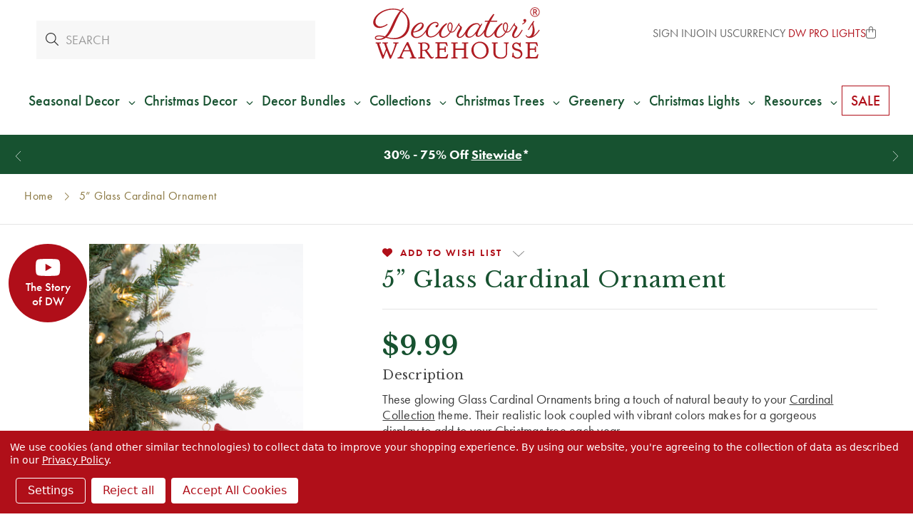

--- FILE ---
content_type: text/html; charset=UTF-8
request_url: https://decoratorswarehouse.com/5-glass-cardinal-ornament/?setCurrencyId=15
body_size: 37364
content:





<!DOCTYPE html>
<html class="no-js" lang="en">
    <head>
            <title>5” Glass Cardinal Ornament - Decorator&#x27;s Warehouse</title>

        <script type="application/ld+json">
        {
          "@context": "https://schema.org/",
          "@type": "WebSite",
          "name": "Decorators Warehouse",
          "url": "https://decoratorswarehouse.com/",
          "potentialAction": {
            "@type": "SearchAction",
            "target": "https://decoratorswarehouse.com/search-magic.html?query={search_term_string}",
            "query-input": "required name=search_term_string"
          }
        }
        </script>

        <link rel="dns-prefetch preconnect" href="https://cdn11.bigcommerce.com/s-zqoar2tzjl" crossorigin>
        <link rel="dns-prefetch" href="https://decoratorswarehouse.com">
  	    <link rel="preconnect" href="//cdn11.bigcommerce.com" crossorigin>
  	    <link rel="preconnect" href="//f.vimeocdn.com" crossorigin>
  	    <link rel="preconnect" href="//cdn.jsdelivr.net" crossorigin>
        <link rel="preconnect" href="//use.typekit.net" crossorigin>
        <link rel="preconnect" href="https://fonts.googleapis.com">
        <link rel="preconnect" href="https://fonts.gstatic.com" crossorigin>

        <meta property="product:price:amount" content="9.99" /><meta property="product:price:currency" content="USD" /><meta property="og:url" content="https://decoratorswarehouse.com/5-glass-cardinal-ornament/" /><meta property="og:site_name" content="Decorator's Warehouse" /><meta name="keywords" content="christmas trees, christmas decorations, christmas ornaments, christmas store"><meta name="description" content="5” Glass Cardinal Ornament"><link rel='canonical' href='https://decoratorswarehouse.com/5-glass-cardinal-ornament/' /><meta name='platform' content='bigcommerce.stencil' /><meta property="og:type" content="product" />
<meta property="og:title" content="5” Glass Cardinal Ornament" />
<meta property="og:description" content="5” Glass Cardinal Ornament" />
<meta property="og:image" content="https://cdn11.bigcommerce.com/s-zqoar2tzjl/products/7388/images/20778/cardinal-ornament-glass-assortment__42133.1652399285.386.513.jpg?c=1" />
<meta property="og:availability" content="oos" />
<meta property="pinterest:richpins" content="enabled" />
        
        <script>(function(d) {var config = {kitId: 'den7rsg',scriptTimeout: 3000,async: true},h=d.documentElement,t=setTimeout(function(){h.className=h.className.replace(/\bwf-loading\b/g,"")+" wf-inactive";},config.scriptTimeout),tk=d.createElement("script"),f=false,s=d.getElementsByTagName("script")[0],a;h.className+=" wf-loading";tk.src="https://use.typekit.net/"+config.kitId+".js";tk.async=true;tk.onload=tk.onreadystatechange=function(){a=this.readyState;if(f||a&&a!="complete"&&a!="loaded")return;f=true;clearTimeout(t);try{Typekit.load(config)}catch(e){}};s.parentNode.insertBefore(tk,s)})(document);</script>
        <style type="text/css">@charset "UTF-8";html{font-family:sans-serif}body{margin:0}svg:not(:root){overflow:hidden}input{color:inherit;font-family:inherit;font-size:inherit;font-style:inherit;font-variant:inherit;font-weight:inherit;line-height:inherit;margin:0}input{line-height:normal}*,::after,::before{box-sizing:border-box}body,html{height:100%}body{background-color:rgb(255,255,255);color:rgb(51,51,51);margin:0;padding:0;position:relative;background-position:initial initial;background-repeat:initial initial}body{-webkit-font-smoothing:antialiased}div,p{margin:0;padding:0}html{font-size:18px}@media (min-width:551px){html{font-size:18px}}body{font-family:futura-pt,Arial,Helvetica,sans-serif;line-height:1.5}p{margin-bottom:1.5rem}.icon{height:.88889rem;width:.88889rem;display:inline-block;vertical-align:middle}.icon svg{display:inline-block;fill:#757575;height:100%;vertical-align:top;width:100%}body,html{height:auto}body{padding-top:55px}body{font-size:1rem}.icons-svg-sprite{display:none}.banners{background-color:rgb(117,117,117);color:rgb(255,255,255);padding:.77778rem 0;text-align:center}.banner{margin:0 auto;max-width:83.33333rem;width:100%}.banner::after,.banner::before{content:' ';display:table}.banner::after{clear:both}.banners{background-color:rgb(183,161,104)}.banners[data-banner-location="top"]{margin-top:calc(4.75rem)}.banners[data-banner-location="top"] .banner{padding-left:2rem;padding-right:2rem}html{font-size:19px}body{min-height:100vh}footer .footer-info .footer-info-col form fieldset.form-fieldset input{height:2rem;padding-top:0;padding-bottom:0;text-align:center}</style>
    <script type="application/ld+json">
    {
    "@context": "https://schema.org/",
    "@type": "Product",
    "name": "5” Glass Cardinal Ornament",
    "image": "https://cdn11.bigcommerce.com/s-zqoar2tzjl/images/stencil/{:size}/products/7388/20778/cardinal-ornament-glass-assortment__42133.1652399285.jpg?c=1",
    "description": "description",
    "offers": {
        "@type": "Offer",
        "url": "https://decoratorswarehouse.com/5-glass-cardinal-ornament/",
        "priceCurrency": "USD",
        "price": "9.99"
    }
    }
    </script>


        <link href="https://cdn11.bigcommerce.com/s-zqoar2tzjl/product_images/favicon.png?t=1594874875" rel="shortcut icon">
        <meta name="viewport" content="width=device-width, initial-scale=1">
        <link rel="preload" as="script" crossorigin="anonymous" href="https://kit.fontawesome.com/d3639a8563.js" />
        <link
            rel="preload"
            href="https://fonts.googleapis.com/css2?family=Libre+Baskerville:ital,wght@0,400;0,700;1,400&display=swap"
            as="style"
            onload="this.onload=null;this.rel='stylesheet'"
        />
        <link rel="stylesheet" href="https://cdn.jsdelivr.net/npm/swiper@10/swiper-bundle.min.css" />
        <noscript>
            <link
                href="https://fonts.googleapis.com/css2?family=Libre+Baskerville:ital,wght@0,400;0,700;1,400&display=swap"
                rel="stylesheet"
                type="text/css"
            />
        </noscript>
        <script>
            document.documentElement.className = document.documentElement.className.replace('no-js', 'js');
        </script>
        <script>
            window.lazySizesConfig = window.lazySizesConfig || {};
            window.lazySizesConfig.loadMode = 1;
        </script>
        <script async src="https://cdn11.bigcommerce.com/s-zqoar2tzjl/stencil/6b71a950-da0d-013e-2e35-5ae4d6aeca98/e/8c0d91c0-8b92-013e-5c3a-1ec97bd12bd8/dist/theme-bundle.head_async.js"></script>

        
        <link data-stencil-stylesheet href="https://cdn11.bigcommerce.com/s-zqoar2tzjl/stencil/6b71a950-da0d-013e-2e35-5ae4d6aeca98/e/8c0d91c0-8b92-013e-5c3a-1ec97bd12bd8/css/theme-7d2957e0-e009-013e-c739-7ab2fe68381a.css" rel="stylesheet">
        <style>
            /* see _product-view.scss */
            .productDetails .productCarousel .productCarousel-slide .card-title {
                -webkit-box-orient: vertical;
            }
        </style>

        <style>
        .grecaptcha-cya {
            font-size: 0.75em;
            color: #333;
            margin-bottom: 1rem;
        }
        .grecaptcha-cya a {
            text-decoration: underline;
        }
        .grecaptcha-badge { visibility: hidden; }</style>

        <!-- Start Tracking Code for analytics_facebook -->

<script data-bc-cookie-consent="4" type="text/plain">
!function(f,b,e,v,n,t,s){if(f.fbq)return;n=f.fbq=function(){n.callMethod?n.callMethod.apply(n,arguments):n.queue.push(arguments)};if(!f._fbq)f._fbq=n;n.push=n;n.loaded=!0;n.version='2.0';n.queue=[];t=b.createElement(e);t.async=!0;t.src=v;s=b.getElementsByTagName(e)[0];s.parentNode.insertBefore(t,s)}(window,document,'script','https://connect.facebook.net/en_US/fbevents.js');

fbq('set', 'autoConfig', 'false', '523408588768065');
fbq('dataProcessingOptions', []);
fbq('init', '523408588768065', {"external_id":"22a12b0d-c259-4484-8c04-895e8c243d56"});
fbq('set', 'agent', 'bigcommerce', '523408588768065');

function trackEvents() {
    var pathName = window.location.pathname;

    fbq('track', 'PageView', {}, "");

    // Search events start -- only fire if the shopper lands on the /search.php page
    if (pathName.indexOf('/search.php') === 0 && getUrlParameter('search_query')) {
        fbq('track', 'Search', {
            content_type: 'product_group',
            content_ids: [],
            search_string: getUrlParameter('search_query')
        });
    }
    // Search events end

    // Wishlist events start -- only fire if the shopper attempts to add an item to their wishlist
    if (pathName.indexOf('/wishlist.php') === 0 && getUrlParameter('added_product_id')) {
        fbq('track', 'AddToWishlist', {
            content_type: 'product_group',
            content_ids: []
        });
    }
    // Wishlist events end

    // Lead events start -- only fire if the shopper subscribes to newsletter
    if (pathName.indexOf('/subscribe.php') === 0 && getUrlParameter('result') === 'success') {
        fbq('track', 'Lead', {});
    }
    // Lead events end

    // Registration events start -- only fire if the shopper registers an account
    if (pathName.indexOf('/login.php') === 0 && getUrlParameter('action') === 'account_created') {
        fbq('track', 'CompleteRegistration', {}, "");
    }
    // Registration events end

    

    function getUrlParameter(name) {
        var cleanName = name.replace(/[\[]/, '\[').replace(/[\]]/, '\]');
        var regex = new RegExp('[\?&]' + cleanName + '=([^&#]*)');
        var results = regex.exec(window.location.search);
        return results === null ? '' : decodeURIComponent(results[1].replace(/\+/g, ' '));
    }
}

if (window.addEventListener) {
    window.addEventListener("load", trackEvents, false)
}
</script>
<noscript><img height="1" width="1" style="display:none" alt="null" src="https://www.facebook.com/tr?id=523408588768065&ev=PageView&noscript=1&a=plbigcommerce1.2&eid="/></noscript>

<!-- End Tracking Code for analytics_facebook -->

<!-- Start Tracking Code for analytics_googleanalytics4 -->

<script data-cfasync="false" src="https://cdn11.bigcommerce.com/shared/js/google_analytics4_bodl_subscribers-358423becf5d870b8b603a81de597c10f6bc7699.js" integrity="sha256-gtOfJ3Avc1pEE/hx6SKj/96cca7JvfqllWA9FTQJyfI=" crossorigin="anonymous"></script>
<script data-cfasync="false">
  (function () {
    window.dataLayer = window.dataLayer || [];

    function gtag(){
        dataLayer.push(arguments);
    }

    function initGA4(event) {
         function setupGtag() {
            function configureGtag() {
                gtag('js', new Date());
                gtag('set', 'developer_id.dMjk3Nj', true);
                gtag('config', 'G-GTY8VLFPQE');
            }

            var script = document.createElement('script');

            script.src = 'https://www.googletagmanager.com/gtag/js?id=G-GTY8VLFPQE';
            script.async = true;
            script.onload = configureGtag;

            document.head.appendChild(script);
        }

        setupGtag();

        if (typeof subscribeOnBodlEvents === 'function') {
            subscribeOnBodlEvents('G-GTY8VLFPQE', true);
        }

        window.removeEventListener(event.type, initGA4);
    }

    gtag('consent', 'default', {"ad_storage":"denied","ad_user_data":"denied","ad_personalization":"denied","analytics_storage":"denied","functionality_storage":"denied"})
            

    var eventName = document.readyState === 'complete' ? 'consentScriptsLoaded' : 'DOMContentLoaded';
    window.addEventListener(eventName, initGA4, false);
  })()
</script>

<!-- End Tracking Code for analytics_googleanalytics4 -->

<!-- Start Tracking Code for analytics_siteverification -->

<meta name="facebook-domain-verification" content="dwfctcbccvrujoafoz4tog7j7hd6ke"/>
<meta name="google-site-verification" content="hnQTM6vx9JvD2HrTbKyfcF9nc56cqeaM81WRSzWUokM" />
<meta name="google-site-verification" content="QPv5nRhF656ygfXbM-NVxTrwFYXIrLlFJD0sw8aGomM" />
<meta name="google-site-verification" content="Ke9Fs7kb2ssXGh43ivBsFckEXXg0ZDKVVYhzo3cWdOk" />


<script async src="https://www.googletagmanager.com/gtag/js?id=UA-150705564-1"></script>
<script>
window.dataLayer = window.dataLayer || [];
function gtag(){dataLayer.push(arguments);}
gtag('js', new Date());
gtag('config', 'UA-150705564-1');
gtag('config', 'AW-779432509', {'allow_enhanced_conversions': true});

</script>  

<!-- End Tracking Code for analytics_siteverification -->


<script type="text/javascript" src="https://checkout-sdk.bigcommerce.com/v1/loader.js" defer ></script>
<script src="https://www.google.com/recaptcha/api.js" async defer></script>
<script>window.consentManagerStoreConfig = function () { return {"storeName":"Decorator's Warehouse","privacyPolicyUrl":"https:\/\/decoratorswarehouse.com\/privacy-policy\/","writeKey":null,"improvedConsentManagerEnabled":true,"AlwaysIncludeScriptsWithConsentTag":true}; };</script>
<script type="text/javascript" src="https://cdn11.bigcommerce.com/shared/js/bodl-consent-32a446f5a681a22e8af09a4ab8f4e4b6deda6487.js" integrity="sha256-uitfaufFdsW9ELiQEkeOgsYedtr3BuhVvA4WaPhIZZY=" crossorigin="anonymous" defer></script>
<script type="text/javascript" src="https://cdn11.bigcommerce.com/shared/js/storefront/consent-manager-config-3013a89bb0485f417056882e3b5cf19e6588b7ba.js" defer></script>
<script type="text/javascript" src="https://cdn11.bigcommerce.com/shared/js/storefront/consent-manager-08633fe15aba542118c03f6d45457262fa9fac88.js" defer></script>
<script type="text/javascript">
var BCData = {"product_attributes":{"sku":"Y2344","upc":null,"mpn":"Transpac","gtin":null,"weight":null,"base":false,"image":null,"price":{"without_tax":{"formatted":"$9.99","value":9.99,"currency":"USD"},"tax_label":"Tax"},"out_of_stock_behavior":"hide_option","out_of_stock_message":"Out of stock","available_modifier_values":[],"available_variant_values":[],"in_stock_attributes":[],"selected_attributes":[],"stock":null,"instock":false,"stock_message":null,"purchasable":true,"purchasing_message":"The selected product combination is currently unavailable.","call_for_price_message":null}};
</script>
<script data-bc-cookie-consent="3" type="text/plain">
  gtag('event', 'page_view', {
    'send_to': 'AW-779432509',
    'value': '9.99',
    'items': [{
      'id': '7388',
      'google_business_vertical': 'retail'
    }]
  });
</script><!-- Hotjar Tracking Code for https://decoratorswarehouse.com/ -->
<script>
    (function(h,o,t,j,a,r){
        h.hj=h.hj||function(){(h.hj.q=h.hj.q||[]).push(arguments)};
        h._hjSettings={hjid:3467703,hjsv:6};
        a=o.getElementsByTagName('head')[0];
        r=o.createElement('script');r.async=1;
        r.src=t+h._hjSettings.hjid+j+h._hjSettings.hjsv;
        a.appendChild(r);
    })(window,document,'https://static.hotjar.com/c/hotjar-','.js?sv=');
</script><script data-bc-cookie-consent="3" type="text/plain">
  /*
    replace tagUrl with the tag url you get from app.edgetag.io when onboarding is completed
    Ex: if the tag url is `d.mysite.com` then do the following change
        const tagUrl = 'https://d.mysite.com';
  */
  !(function () {
    const tagUrl = 'https://vgcgz.decoratorswarehouse.com';

    !(function (u) {
      window.edgetag =
        window.edgetag ||
        function () {
          (edgetag.stubs = edgetag.stubs || []).push(arguments);
        };
      const t = document.createElement('script');
      (t.type = 'text/javascript'), (t.src = u), (t.async = !0);
      const e = document.getElementsByTagName('script')[0];
      e.parentNode.insertBefore(t, e);
    })(`${tagUrl}/load`);

    edgetag('init', {
      edgeURL: tagUrl,
      disableConsentCheck: true,
    });
  })();
</script>

<script data-bc-cookie-consent="3" type="text/plain">
  !(function () {

    const getInputValue = (form, selector) => {
      const inputElement = form.querySelector(selector) || {}
      return inputElement.value
    }

    const sendUser = (user) => {
      if (!user || !Object.keys(user).length) {
        return;
      }
      edgetag('data', user);
    };

    const getUser = (form, selectors) => {
      const user = {};
      if (!selectors) {
        return user;
      }
      Object.entries(selectors).forEach(([userKey, selector]) => {
        if (!selector || selector.length === 0) {
          return;
        }
        const selectorArray = Array.isArray(selector) ? selector : [selector];
        for (const selector of selectorArray) {
          if (!selector) {
            continue;
          }
          const inputUserValue = form.querySelector(selector);
          const userValue = (inputUserValue && inputUserValue.value) || '';
          if (userValue) {
            user[userKey] = userValue;
            break;
          }
        }
      });
      return user;
    };

    const addToCart = (ele) => {
      if (!ele || 'product' !== 'product') {
        return
      }

      const quantity = getInputValue(ele, 'input[name="qty[]"]') || 1
      const price = '' || '9.99'

      edgetag('tag', 'AddToCart', {
        currency: '' || 'USD',
        value: price,
        contents: [
          {
            id: '7388',
            quantity,
            item_price: price,
            title: '5” Glass Cardinal Ornament',
            category: '',
            image: 'https://cdn11.bigcommerce.com/s-zqoar2tzjl/images/stencil/{:size}/products/7388/20778/cardinal-ornament-glass-assortment__42133.1652399285.jpg?c=1'.replace('{:size}', '500x659'),
            url: 'https://decoratorswarehouse.com/5-glass-cardinal-ornament/',
            type: 'product',
          },
        ],
      }, {}, { method: 'beacon' });
    };

    const actions = [
      {
        selectors: ['[type="submit"]', 'form[data-cart-item-add]'],
        length: 2,
        fun: (ele) => {
          addToCart(ele);
        },
        current: 0
      },
      {
        selectors: ['a[href="/checkout"]'],
        length: 1,
        fun: (ele) => {
          edgetag('tag', 'InitiateCheckout', {}, {}, { method: 'beacon' });
        },
        current: 0
      },
      {
        selectors: ['[type="submit"]', 'form[action="/subscribe.php"],form.extole-form'],
        length: 2,
        fun: (ele) => {
          const user = getUser(ele, {
            email: ['input[type="email"]', 'input[data-field-type*="email" i]'],
            phone: ['input[type="tel"]', 'input[name*="phone" i]', 'input[data-field-type*="phone" i]'],
            firstName: ['input[name*="fname" i]', 'input[data-field-type*="first" i]'],
            lastName: ['input[name*="lname" i]', 'input[data-field-type*="last" i]'],
            dateOfBirth: 'input[name*="birthday" i]',
          });
          sendUser(user);
          edgetag('tag', 'Subscribe', {}, {}, {method: 'beacon'})
        },
        current: 0
      },
      {
        selectors: ['[type="submit"]', 'form[action*="save_new_account" i]'],
        length: 2,
        fun: (ele) => {
          const user = getUser(ele, {
            email: ['input[type="email"]', 'input[data-field-type*="email" i]'],
            phone: ['input[type="tel"]', 'input[name*="phone" i]', 'input[data-field-type*="phone" i]'],
            firstName: ['input[name*="fname" i]', 'input[data-field-type*="first" i]'],
            lastName: ['input[name*="lname" i]', 'input[data-field-type*="last" i]'],
          });
          sendUser(user);
          edgetag('tag', 'CompleteRegistration');
        },
        current: 0
      },
      {
        selectors: ['[type="submit"]', 'form[action*="check_login" i]'],
        length: 2,
        fun: (ele) => {
          const user = getUser(ele, {
            email: 'input[type="email"]',
          });
          sendUser(user);
        },
        current: 0
      },
      {
        selectors: ['[type="submit"]', 'form#checkout-customer-guest'],
        length: 2,
        fun: (ele) => {
          const user = getUser(ele, {
            email: ['input[type="email"]', 'input[data-field-type*="email" i]'],
            phone: ['input[type="tel"]', 'input[name*="phone" i]', 'input[data-field-type*="phone" i]'],
            firstName: ['input[name*="first" i]', 'input[data-field-type*="first" i]'],
            lastName: ['input[name*="last" i]', 'input[data-field-type*="last" i]'],
          });
          sendUser(user);
        },
        current: 0
      },
      {
        selectors: ['[type="submit"]', 'form', '.checkout-step--shipping'],
        length: 3,
        fun: (ele) => {
          const form = ele.querySelector('form')
          const user = getUser(form, {
            email: ['input[type="email"]', 'input[data-field-type*="email" i]'],
            phone: ['input[type="tel"]', 'input[name*="phone" i]', 'input[data-field-type*="phone" i]'],
            firstName: ['input[name*="first" i]', 'input[data-field-type*="first" i]'],
            lastName: ['input[name*="last" i]', 'input[data-field-type*="last" i]'],
          });
          sendUser(user);
        },
        current: 0
      }
    ];

    const actionsLength = actions.length;
    const resetActions = () => {
      for (let i = 0; i < actionsLength; ++i) {
        actions[i].current = 0;
      }
    };

    const checkElement = (element) => {
      if (!element || element.nodeName === 'BODY') {
        resetActions();
        return
      }

      if (element.nodeName !== 'DIV' && element.nodeName !== 'INPUT' && element.nodeName !== 'A' && element.nodeName !== 'BUTTON' && element.nodeName !== 'FORM' && element.nodeName !== 'LI') {
        checkElement(element.parentElement);
        return
      }

      for (let i = 0; i < actionsLength; ++i) {
        if (element.matches(actions[i].selectors[actions[i].current])) {
          ++actions[i].current;
          if (actions[i].length === actions[i].current) {
            actions[i].fun(element);
            resetActions();
            return
          }
        }
      }
      checkElement(element.parentElement);
    };

    window.addEventListener('load', () => {
      // PageView
      edgetag('tag', 'PageView');

      // View Content
      if ('product' === 'product') {
        const price = '' || '9.99'

        edgetag('tag', 'ViewContent', {
          currency: 'USD',
          value: price,
          contents: [
            {
              id: '7388',
              quantity: 1,
              item_price: price,
              title: '5” Glass Cardinal Ornament',
              category: '',
              image: 'https://cdn11.bigcommerce.com/s-zqoar2tzjl/images/stencil/{:size}/products/7388/20778/cardinal-ornament-glass-assortment__42133.1652399285.jpg?c=1'.replace('{:size}', '500x659'),
              url: 'https://decoratorswarehouse.com/5-glass-cardinal-ornament/',
              type: 'product',
            },
          ],
        });
      }

      document.addEventListener('click', (e) => {
        checkElement(e.target);
      })
    })

    const sendPurchase = (data) => {
      // Purchase
      if ('product' !== 'orderconfirmation' || !data) {
        return
      }

      const shipping = (data.consignments && data.consignments.shipping && data.consignments.shipping.length && data.consignments.shipping[0]) || {}
      const billing = data.billing || {}

      const user = {}
      if (shipping.email || billing.email) {
        user.email = shipping.email || billing.email
      }

      if (shipping.firstName || billing.firstName) {
        user.firstName = shipping.firstName || billing.firstName
      }

      if (shipping.lastName || billing.lastName) {
        user.lastName = shipping.lastName || billing.lastName
      }

      if (shipping.phone || billing.phone) {
        user.phone = shipping.phone || billing.phone
      }
      sendUser(user)

      let items = []
      if (data.lineItems) {
        if (data.lineItems.physicalItems && Array.isArray(data.lineItems.physicalItems) && data.lineItems.physicalItems.length) {
          items = [...items, ...data.lineItems.physicalItems]
        }
        if (data.lineItems.digitalItems && Array.isArray(data.lineItems.digitalItems) && data.lineItems.digitalItems.length) {
          items = [...items, ...data.lineItems.digitalItems]
        }
        if (data.lineItems.giftCertificates && Array.isArray(data.lineItems.giftCertificates) && data.lineItems.giftCertificates.length) {
          items = [...items, ...data.lineItems.giftCertificates]
        }
      }

      const contents = []
      items.forEach((item) => {
        if (!item) {
          return
        }

        contents.push({
          id: item.productId,
          variantId: item.variantId,
          quantity: item.quantity,
          item_price: item.salePrice,
          title: item.name,
          category: item.categories && item.categories.length && item.categories[0],
          type: 'product',
        })
      })

      edgetag('tag', 'Purchase', {
        contents,
        currency: data.currency && data.currency.code,
        value: data.orderAmount,
        eventId: data.orderId,
        orderId: data.orderId
      });
    }

    const networkListener = function() {
      const fetch = window.fetch;
      window.fetch = function() {
        return fetch.apply(this, Array.prototype.slice.call(arguments)).then(function(t) {
          if (!t.ok) {
            return t;
          }

          try {
            if ('product' === 'orderconfirmation' && t.url.indexOf(`storefront/orders/`) !== -1) {
              const myResponse = t.clone();
              Promise.resolve(myResponse.json()).then(e => {
                if (!e) {
                  return;
                }
                sendPurchase(e);
              });
              return t;
            }
          } catch {
          }
          return t;
        });
      };
      const origOpen = XMLHttpRequest.prototype.open;
      XMLHttpRequest.prototype.open = function() {
        this.addEventListener('load', function() {
          if ('product' === 'orderconfirmation' && this.__sentry_xhr__.url.indexOf(`storefront/orders/`) !== -1) {
            try {
              const e = JSON.parse(this.responseText);
              if (!e) {
                return;
              }
              sendPurchase(e);
            } catch {
            }
            return;
          }
        });
        origOpen.apply(this, arguments);
      };
    };
    networkListener();

    // Custom code

  })();
</script><script data-bc-cookie-consent="2" type="text/plain"   async="async" src="https://appdevelopergroup.co/apps/bc_firewall/js/firewall.js?shop=ddc345daefdcdf33452c91a9fd572f0a"></script><script data-bc-cookie-consent="2" type="text/plain"   async="async" src="https://appdevelopergroup.co/apps/bc_firewall/js/firewall.js?shop=ddc345daefdcdf33452c91a9fd572f0a"></script><script type="text/javascript">
    var attnData = {
        pageType: "product",
            orderData: {},
    }
try {
    if ("") {
        fetch("/api/storefront/order/", {
            credentials: "include",
        })
        .then(function (response) {
            return response.json();
        })
        .then(function (orderInfo) {
            window.attnData = window.attnData || {
                pageType: "product",
                orderData: {},
            }
            window.attnData.orderData = {
                cartTotal: orderInfo.orderAmount,
                cartId: orderInfo.cartId,
                cartCoupon: orderInfo.coupons.length > 0 ? orderInfo.coupons[0].code : null,
                orderId: orderInfo.orderId,
                phone: orderInfo.billingAddress.phone,
                email: orderInfo.billingAddress.email,
                items: orderInfo.lineItems.physicalItems.map(item => {
                    return {
                        sku: item.productId,
                        subProductId: item.variantId,
                        name: item.name,
                        image: item.imageUrl,
                        price: item.salePrice,
                        currency: orderInfo.currency.code,
                        quantity: item.quantity,
                    }
                }),
            }
        })
}} catch (e) {}
</script>
<script type="text/javascript">
 const attn_upc = "";
    const attn_price = "9.99";
    var variant = null;
    const attnBCProducts = window.attn_bc_products = window.attn_bc_products || {};
    const productsCatalogue = attnBCProducts.products = attnBCProducts.products || [];
    const product = {
        sku: '7388',
        subProductId: variant,
        productId: 'Y2344',
        name: '5” Glass Cardinal Ornament',
        image: 'https://cdn11.bigcommerce.com/s-zqoar2tzjl/images/stencil/500x659/products/7388/20778/cardinal-ornament-glass-assortment__42133.1652399285.jpg?c=1',
        category: '',
        price: attn_price,
        currency: 'USD' || 'USD',
    };
    if (attnData.pageType === 'product' && product.sku) {    try {
        fetch('/graphql', {
            method: 'POST',
            credentials: 'same-origin',
            headers: {
              'Content-Type': 'application/json',
              'Authorization': 'Bearer eyJ0eXAiOiJKV1QiLCJhbGciOiJFUzI1NiJ9.[base64].N2IRayWQGkpUCVDNBygHGkqDW7GH2-XP0adbvH6GTS0ndnM6JBA3shlcImWRweRLXxiv_Wt2jBRl514yAdmAQQ'
            },
            body: JSON.stringify({ query: '{ site {product(entityId: 7388) { sku, variants{edges{node{upc, entityId, prices{price{value}}}}}}}}'})})
            .then(data => data.json())
            .then(json => json?.data?.site?.product?.variants?.edges)
            .then(variantsArr =>  {
                if (variantsArr.length === 1) {
                    variant = variantsArr[0]?.node?.entityId;
                } else if (attn_upc) {
                    variant = variantsArr.find(variantObj => variantObj?.node?.upc === attn_upc)?.node.entityId;
                } else if (attn_price) {
                    variant = variantsArr.find(variantObj => variantObj?.node?.prices?.price?.value?.toString() === attn_price)?.node.entityId;
                } else {
                    variant = variantsArr[0]?.node?.entityId;
                }
            })
            .then(() => {
                product.subProductId = variant;
                attnBCProducts["current_product"] = product;
                if (productsCatalogue.filter(i => {i.productId === '7388' && i.subProductId === variant}).length === 0) {
                    productsCatalogue.push(product);
                }
            })
    } catch {
        attnBCProducts["current_product"] = product;
        if (productsCatalogue.filter(i => i.productId === '7388').length === 0) {
            productsCatalogue.push(product);
        }
    }}
</script><script data-bc-cookie-consent="3" type="text/plain" async src="https://olhel.decoratorswarehouse.com/providers/atLabel/load" onError="var fallbackScript = document.createElement('script'); fallbackScript.src='https://cdn.attn.tv/decoratorswarehouse/dtag.js'; document.head.appendChild(fallbackScript);"></script> <!-- Google Tag Manager -->
<script data-bc-cookie-consent="3" type="text/plain">(function(w,d,s,l,i){w[l]=w[l]||[];w[l].push({'gtm.start':
new Date().getTime(),event:'gtm.js'});var f=d.getElementsByTagName(s)[0],
j=d.createElement(s),dl=l!='dataLayer'?'&l='+l:'';j.async=true;j.src=
'https://www.googletagmanager.com/gtm.js?id='+i+dl;f.parentNode.insertBefore(j,f);
})(window,document,'script','dataLayer','GTM-N45SHHS');</script>
<script data-bc-cookie-consent="3" type="text/plain">function gtag(){dataLayer.push(arguments);}</script>
<!-- End Google Tag Manager --><script type="text/javascript">
function recaptchaLoadCallback() {
  var textareas = document.querySelectorAll("[name=g-recaptcha-response]");
  textareas.forEach(function(textarea) {
    textarea.setAttribute("aria-hidden", "true");
    textarea.setAttribute("aria-label", "recaptcha response");
  });
}
</script>
<script src="https://www.google.com/recaptcha/api.js?render=6LcUDxQqAAAAAMPdv5QT0CTHe1h1M8KllssBnC5r&onload=recaptchaLoadCallback&badge=bottomleft"></script><!-- Accessibe -->
<script data-bc-cookie-consent="2" type="text/plain"> (function(){ var s = document.createElement('script'); var h = document.querySelector('head') || document.body; s.src = 'https://acsbapp.com/apps/app/dist/js/app.js'; s.async = true; s.onload = function(){ acsbJS.init({ statementLink : '', footerHtml : '', hideMobile : false, hideTrigger : false, disableBgProcess : false, language : 'en', position : 'left', leadColor : '#295133', triggerColor : '#295133', triggerRadius : '50%', triggerPositionX : 'left', triggerPositionY : 'bottom', triggerIcon : 'people', triggerSize : 'medium', triggerOffsetX : 20, triggerOffsetY : 20, mobile : { triggerSize : 'small', triggerPositionX : 'right', triggerPositionY : 'bottom', triggerOffsetX : 10, triggerOffsetY : 10, triggerRadius : '50%' } }); }; h.appendChild(s); })(); </script>
 <script data-cfasync="false" src="https://microapps.bigcommerce.com/bodl-events/1.9.4/index.js" integrity="sha256-Y0tDj1qsyiKBRibKllwV0ZJ1aFlGYaHHGl/oUFoXJ7Y=" nonce="" crossorigin="anonymous"></script>
 <script data-cfasync="false" nonce="">

 (function() {
    function decodeBase64(base64) {
       const text = atob(base64);
       const length = text.length;
       const bytes = new Uint8Array(length);
       for (let i = 0; i < length; i++) {
          bytes[i] = text.charCodeAt(i);
       }
       const decoder = new TextDecoder();
       return decoder.decode(bytes);
    }
    window.bodl = JSON.parse(decodeBase64("[base64]"));
 })()

 </script>

<script nonce="">
(function () {
    var xmlHttp = new XMLHttpRequest();

    xmlHttp.open('POST', 'https://bes.gcp.data.bigcommerce.com/nobot');
    xmlHttp.setRequestHeader('Content-Type', 'application/json');
    xmlHttp.send('{"store_id":"1000725952","timezone_offset":"-6.0","timestamp":"2026-01-31T03:44:49.46547200Z","visit_id":"349089bf-627c-4c92-9ec3-78927403aedd","channel_id":1}');
})();
</script>

        <meta name="p:domain_verify" content="5a0e01ebf4545a4a97883c9e3cdb059b"/>
         

        <meta name="active-currency" content="USD">

        <meta property="og:title" content="5” Glass Cardinal Ornament - Decorator&#x27;s Warehouse" />
        <meta property="og:image" content="https://cdn11.bigcommerce.com/s-zqoar2tzjl/content/ogimg.jpg" />

        <script defer src="https://cdn11.bigcommerce.com/s-zqoar2tzjl/content/assets/js/alpinejs-plugin-focus-3.13.0.min.js"></script>
<script defer src="https://cdn11.bigcommerce.com/s-zqoar2tzjl/content/assets/js/alpinejs-intersect-3.13.0.min.js"></script>
<script defer src="https://cdn11.bigcommerce.com/s-zqoar2tzjl/content/assets/js/alpinejs-3.13.0.min.js"></script>
<script defer src="https://cdn11.bigcommerce.com/s-zqoar2tzjl/content/assets/js/progressbar.min.js"></script>
<script defer src="https://cdn11.bigcommerce.com/s-zqoar2tzjl/content/assets/js/party.min.js"></script>

<link
  rel="stylesheet"
  href="https://cdn11.bigcommerce.com/s-zqoar2tzjl/content/assets/css/widgets-202508081544.css"
/>
    </head>
    <body>
        

        <!-- Google Tag Manager (noscript) -->
        <noscript><iframe src="https://www.googletagmanager.com/ns.html?id=GTM-N45SHHS" height="0" width="0" style="display:none;visibility:hidden"></iframe></noscript>
        <!-- End Google Tag Manager (noscript) -->
        <a href="#main-content" class="sr-only skip-to-main-content">Skip To Main Content</a>
        <noscript><iframe src="https://www.googletagmanager.com/ns.html?id=GTM-PX3J4V8" height="0" width="0" style="display:none;visibility:hidden"></iframe></noscript>

        <svg data-src="https://cdn11.bigcommerce.com/s-zqoar2tzjl/stencil/6b71a950-da0d-013e-2e35-5ae4d6aeca98/e/8c0d91c0-8b92-013e-5c3a-1ec97bd12bd8/img/icon-sprite.svg" class="icons-svg-sprite"></svg>

        <script>
// Load site navigation with version-based caching
(function() {
    const CACHE_KEY = 'dw_site_navigation';
    const VERSION_KEY = 'dw_site_navigation_version';
    const CACHE_DURATION = 24 * 60 * 60 * 1000; // 24 hours (much longer now)

    const apiHost = 'https://api.decoratorswarehouse.com';

    async function checkNavigationVersion() {
        try {
            // Try static file first (fastest)
            let currentVersion;
            try {
                const versionResponse = await fetch(`${apiHost}/navigation-version.txt?${Date.now()}`);
                if (versionResponse.ok) {
                    currentVersion = await versionResponse.text();
                    currentVersion = currentVersion.trim();
                }
            } catch (error) {
                console.warn('Static version file not available, using API fallback');
            }

            if (currentVersion) {
                // Check if we need to update navigation
                const cachedVersion = localStorage.getItem(VERSION_KEY);
                const cachedData = localStorage.getItem(CACHE_KEY);

                if (cachedVersion === currentVersion && cachedData) {
                    console.log('Navigation is up to date, no need to fetch');
                    // Navigation is up to date, no need to fetch
                    return;
                }
            }

            // Version changed or no cached data, fetch fresh navigation
            await loadNavigation(null, currentVersion);

        } catch (error) {
            console.warn('Failed to check navigation version:', error);
            // Fallback to time-based cache check
            fallbackToTimeBasedCache();
        }
    }

    function fallbackToTimeBasedCache() {
        const cachedData = localStorage.getItem(CACHE_KEY);
        const cachedTimestamp = localStorage.getItem('dw_site_navigation_timestamp');

        if (cachedData && cachedTimestamp) {
            const isValidCache = (Date.now() - parseInt(cachedTimestamp)) < CACHE_DURATION;
            if (isValidCache) {
                return;
            }
        }

        // Cache is stale, fetch fresh data
        loadNavigation();
    }

    async function loadNavigation(previewNonce = null, version = null) {
        try {
            const url = `${apiHost}/site-navigation`;
            const response = await fetch(url);

            if (!response.ok) {
                throw new Error(`HTTP error! status: ${response.status}`);
            }

            const data = await response.json();
            const navigationData = data.data || [];
            const navigationVersion = data.version || version;

            // Cache the data (but not preview data)
            localStorage.setItem(CACHE_KEY, JSON.stringify(navigationData));
            localStorage.setItem(VERSION_KEY, navigationVersion);
            localStorage.setItem('dw_site_navigation_timestamp', Date.now().toString());

            // Dispatch custom event to notify Alpine.js component
            window.dispatchEvent(new CustomEvent('navigationLoaded', {
                detail: { data: navigationData }
            }));
        } catch (error) {
            console.warn('Failed to load navigation:', error);
        }
    }

    checkNavigationVersion();
})();
</script>

<header class="header container" role="banner">
    <a href="#" class="mobileMenu-toggle" data-mobile-menu-toggle="menu" title="Site Navigation" aria-controls="menu" aria-expanded="false" role="button">
        <svg aria-hidden="true" focusable="false" data-prefix="fal" data-icon="bars" class="svg-inline--fa fa-bars" role="img" xmlns="http://www.w3.org/2000/svg" viewBox="0 0 448 512"><!--!Font Awesome Pro 6.7.2 by @fontawesome - https://fontawesome.com License - https://fontawesome.com/license (Commercial License) Copyright 2025 Fonticons, Inc.--><path d="M448 192c0-8.8-7.2-16-16-16L16 176c-8.8 0-16 7.2-16 16s7.2 16 16 16l416 0c8.8 0 16-7.2 16-16zm0 128c0-8.8-7.2-16-16-16L16 304c-8.8 0-16 7.2-16 16s7.2 16 16 16l416 0c8.8 0 16-7.2 16-16z"/></svg>
        <svg  aria-hidden="true" focusable="false" data-prefix="fal" data-icon="times" class="svg-inline--fa fa-times" role="img" xmlns="http://www.w3.org/2000/svg" viewBox="0 0 384 512"><!--!Font Awesome Pro 6.7.2 by @fontawesome - https://fontawesome.com License - https://fontawesome.com/license (Commercial License) Copyright 2025 Fonticons, Inc.--><path d="M380.2 58.3c5.7-6.7 4.9-16.8-1.9-22.5s-16.8-4.9-22.6 1.9L192 231.2 28.2 37.7c-5.7-6.7-15.8-7.6-22.5-1.9s-7.6 15.8-1.9 22.5L171 256 3.8 453.7c-5.7 6.7-4.9 16.8 1.9 22.6s16.8 4.9 22.5-1.9L192 280.8 355.8 474.3c5.7 6.7 15.8 7.6 22.6 1.9s7.6-15.8 1.9-22.6L213 256 380.2 58.3z"/></svg>
    </a>
    <a class="mobile-cartButton" role="button" title="Cart Preview" onClick="return document.getElementById('cart-slide-out').dispatchEvent(new CustomEvent('open')) && false"  href="/cart.php" role="button">
        <i class="fal fa-bag-shopping"></i>
        <span class="countPill cart-quantity"></span>
    </a>

    <div class="mobile-logo">
        <a href="https://decoratorswarehouse.com/" aria-label="Go to the homepage">
        <div class="header-logo-image-container">
            <img
                class="header-logo-image"
                src="https://cdn11.bigcommerce.com/s-zqoar2tzjl/content/nav/logo/logo2025.svg"
                style="margin: 10px 0; object-fit: contain;"
                alt="Decorator's Warehouse Logo"
                width="235"
                height="100"
            >
        </div>
</a>
    </div>

    <div class="mobile-search">
        <div class="quick-search">
    <form class="form" action="/search.php" id="quickSearch">
        <fieldset class="form-fieldset">
            <legend class="is-srOnly">Search</legend>
            <div class="form-field">
                <i class="fal fa-search"></i>
                <input class="form-input" data-search-quick type="text" name="search_query" aria-label='Search' data-error-message="Search field cannot be empty." placeholder="Search" autocomplete="off">
            </div>
        </fieldset>
    </form>
    <section class="quickSearchResults" data-bind="html: results"></section>
</div>
    </div>

    <div class="header-top container">
        <div class="header-top-left relative">
            <div class="quick-search">
    <form class="form" action="/search.php" id="quickSearch">
        <fieldset class="form-fieldset">
            <legend class="is-srOnly">Search</legend>
            <div class="form-field">
                <i class="fal fa-search"></i>
                <input class="form-input" data-search-quick type="text" name="search_query" aria-label='Search' data-error-message="Search field cannot be empty." placeholder="Search" autocomplete="off">
            </div>
        </fieldset>
    </form>
    <section class="quickSearchResults" data-bind="html: results"></section>
</div>
        </div>
        <div class="header-top-center">
            <a href="https://decoratorswarehouse.com/" aria-label="Go to the homepage">
        <div class="header-logo-image-container">
            <img
                class="header-logo-image"
                src="https://cdn11.bigcommerce.com/s-zqoar2tzjl/content/nav/logo/logo2025.svg"
                style="margin: 10px 0; object-fit: contain;"
                alt="Decorator's Warehouse Logo"
                width="235"
                height="100"
            >
        </div>
</a>
        </div>
        <div class="header-top-right">
            <nav>
        <a href="/login.php">
            Sign in
        </a>
        <a href="/login.php?action=create_account">
            Join Us
        </a>
    <span class="currencySelector">
    <a style="white-space: nowrap;" href="#" data-dropdown="currencySelection" aria-controls="currencySelection" aria-expanded="false" role="button">Currency&nbsp;<i class="icon" aria-hidden="true"><svg><use xlink:href="#icon-chevron-down" /></svg></i></a>
    <ul class="dropdown-menu" id="currencySelection" data-dropdown-content aria-hidden="true">
        <li class="dropdown-menu-item"  aria-selected="true" >
            <a href="https://decoratorswarehouse.com/5-glass-cardinal-ornament/?setCurrencyId=1" rel="nofollow" aria-label="Change currency to US Dollars"  aria-current="true" >
                    <strong>US Dollars</strong>
            </a>
        </li>
        <li class="dropdown-menu-item" >
            <a href="https://decoratorswarehouse.com/5-glass-cardinal-ornament/?setCurrencyId=2" rel="nofollow" aria-label="Change currency to CAD" >
                    CAD
            </a>
        </li>
    </ul>
</span>
    <a href="/dw-pro-lights" class="dpl">DW Pro Lights</a>
    <a class="cart"
        role="button"
        title="Cart Preview"
        onClick="return document.getElementById('cart-slide-out').dispatchEvent(new CustomEvent('open')) && false"
        href="/cart.php"
    >
        <i class="fal fa-bag-shopping"></i>
        <span class="countPill cart-quantity"></span>
        <span class="sr-only">View Your Cart</span>
    </a>
</nav>
        </div>
    </div>

    <div class="header-bottom" data-menu id="menu">
        <nav class="navPages" x-data="navigationData()" x-init="init(); loadNavigation()">
    <ul class="navPages-list">
        <!-- SEO-friendly hardcoded navigation (hidden when dynamic nav loads) -->
        <li class="navPages-item navPages-item-page" x-show="navItems.length === 0">
            <a class="navPages-action has-subMenu" href="/decorations" style="display: flex; align-items: center;">
                <span>Seasonal Decor</span>
                <svg class="svg-inline--fa fa-chevron-down navPages-action-moreIcon" aria-hidden="true" focusable="false" data-prefix="fas" data-icon="chevron-down" role="img" xmlns="http://www.w3.org/2000/svg" viewBox="0 0 512 512" data-fa-i2svg=""><path fill="currentColor" d="M233.4 406.6c12.5 12.5 32.8 12.5 45.3 0l192-192c12.5-12.5 12.5-32.8 0-45.3s-32.8-12.5-45.3 0L256 338.7 86.6 169.4c-12.5-12.5-32.8-12.5-45.3 0s-12.5 32.8 0 45.3l192 192z"></path></svg>
            </a>
        </li>
        <li class="navPages-item navPages-item-page" x-show="navItems.length === 0">
            <a class="navPages-action has-subMenu" href="/decorations" style="display: flex; align-items: center;">
                <span>Christmas Decor</span>
                <svg class="svg-inline--fa fa-chevron-down navPages-action-moreIcon" aria-hidden="true" focusable="false" data-prefix="fas" data-icon="chevron-down" role="img" xmlns="http://www.w3.org/2000/svg" viewBox="0 0 512 512" data-fa-i2svg=""><path fill="currentColor" d="M233.4 406.6c12.5 12.5 32.8 12.5 45.3 0l192-192c12.5-12.5 12.5-32.8 0-45.3s-32.8-12.5-45.3 0L256 338.7 86.6 169.4c-12.5-12.5-32.8-12.5-45.3 0s-12.5 32.8 0 45.3l192 192z"></path></svg>
            </a>
        </li>
        <li class="navPages-item navPages-item-page" x-show="navItems.length === 0">
            <a class="navPages-action has-subMenu" href="/christmas-tree-bundles" style="display: flex; align-items: center;">
                <span>Decor Bundles</span>
                <svg class="svg-inline--fa fa-chevron-down navPages-action-moreIcon" aria-hidden="true" focusable="false" data-prefix="fas" data-icon="chevron-down" role="img" xmlns="http://www.w3.org/2000/svg" viewBox="0 0 512 512" data-fa-i2svg=""><path fill="currentColor" d="M233.4 406.6c12.5 12.5 32.8 12.5 45.3 0l192-192c12.5-12.5 12.5-32.8 0-45.3s-32.8-12.5-45.3 0L256 338.7 86.6 169.4c-12.5-12.5-32.8-12.5-45.3 0s-12.5 32.8 0 45.3l192 192z"></path></svg>
            </a>
        </li>
        <li class="navPages-item navPages-item-page" x-show="navItems.length === 0">
            <a class="navPages-action has-subMenu" href="/collections" style="display: flex; align-items: center;">
                <span>Collections</span>
                <svg class="svg-inline--fa fa-chevron-down navPages-action-moreIcon" aria-hidden="true" focusable="false" data-prefix="fas" data-icon="chevron-down" role="img" xmlns="http://www.w3.org/2000/svg" viewBox="0 0 512 512" data-fa-i2svg=""><path fill="currentColor" d="M233.4 406.6c12.5 12.5 32.8 12.5 45.3 0l192-192c12.5-12.5 12.5-32.8 0-45.3s-32.8-12.5-45.3 0L256 338.7 86.6 169.4c-12.5-12.5-32.8-12.5-45.3 0s-12.5 32.8 0 45.3l192 192z"></path></svg>
            </a>
        </li>
        <li class="navPages-item navPages-item-page" x-show="navItems.length === 0">
            <a class="navPages-action has-subMenu" href="/artificial-christmas-trees" style="display: flex; align-items: center;">
                <span>Christmas Trees</span>
                <svg class="svg-inline--fa fa-chevron-down navPages-action-moreIcon" aria-hidden="true" focusable="false" data-prefix="fas" data-icon="chevron-down" role="img" xmlns="http://www.w3.org/2000/svg" viewBox="0 0 512 512" data-fa-i2svg=""><path fill="currentColor" d="M233.4 406.6c12.5 12.5 32.8 12.5 45.3 0l192-192c12.5-12.5 12.5-32.8 0-45.3s-32.8-12.5-45.3 0L256 338.7 86.6 169.4c-12.5-12.5-32.8-12.5-45.3 0s-12.5 32.8 0 45.3l192 192z"></path></svg>
            </a>
        </li>
        <li class="navPages-item navPages-item-page" x-show="navItems.length === 0">
            <a class="navPages-action has-subMenu" href="/artificial-christmas-trees" style="display: flex; align-items: center;">
                <span>Greenery</span>
                <svg class="svg-inline--fa fa-chevron-down navPages-action-moreIcon" aria-hidden="true" focusable="false" data-prefix="fas" data-icon="chevron-down" role="img" xmlns="http://www.w3.org/2000/svg" viewBox="0 0 512 512" data-fa-i2svg=""><path fill="currentColor" d="M233.4 406.6c12.5 12.5 32.8 12.5 45.3 0l192-192c12.5-12.5 12.5-32.8 0-45.3s-32.8-12.5-45.3 0L256 338.7 86.6 169.4c-12.5-12.5-32.8-12.5-45.3 0s-12.5 32.8 0 45.3l192 192z"></path></svg>
            </a>
        </li>
        <li class="navPages-item navPages-item-page" x-show="navItems.length === 0">
            <a class="navPages-action has-subMenu" href="/outdoor-lighting" style="display: flex; align-items: center;">
                <span>Christmas Lights</span>
                <svg class="svg-inline--fa fa-chevron-down navPages-action-moreIcon" aria-hidden="true" focusable="false" data-prefix="fas" data-icon="chevron-down" role="img" xmlns="http://www.w3.org/2000/svg" viewBox="0 0 512 512" data-fa-i2svg=""><path fill="currentColor" d="M233.4 406.6c12.5 12.5 32.8 12.5 45.3 0l192-192c12.5-12.5 12.5-32.8 0-45.3s-32.8-12.5-45.3 0L256 338.7 86.6 169.4c-12.5-12.5-32.8-12.5-45.3 0s-12.5 32.8 0 45.3l192 192z"></path></svg>
            </a>
        </li>
        <li class="navPages-item navPages-item-page" x-show="navItems.length === 0">
            <a class="navPages-action has-subMenu" href="/resources" style="display: flex; align-items: center;">
                <span>Resources</span>
                <svg class="svg-inline--fa fa-chevron-down navPages-action-moreIcon" aria-hidden="true" focusable="false" data-prefix="fas" data-icon="chevron-down" role="img" xmlns="http://www.w3.org/2000/svg" viewBox="0 0 512 512" data-fa-i2svg=""><path fill="currentColor" d="M233.4 406.6c12.5 12.5 32.8 12.5 45.3 0l192-192c12.5-12.5 12.5-32.8 0-45.3s-32.8-12.5-45.3 0L256 338.7 86.6 169.4c-12.5-12.5-32.8-12.5-45.3 0s-12.5 32.8 0 45.3l192 192z"></path></svg>
            </a>
        </li>

        <!-- Dynamic navigation (shown when loaded) -->
        <template x-for="(item, index) in navItems" :key="index">
            <li class="navPages-item navPages-item-page">
                <!-- Top Level Link -->
                <template x-if="item.type === 'link'">
                    <a class="navPages-action text-center" :href="item.url" :target="item.target" x-text="item.label"></a>
                </template>

                <!-- Top Level Dropdown -->
                <template x-if="item.type === 'dropdown'">
                    <div x-data="{
                        open: false,
                        dropdownTop: '0px',
                        dropdownLeft: '0px',
                        isDesktop: window.innerWidth >= 768,
                        handleMouseEnter(event) {
                            const link = event.currentTarget.querySelector('a');
                            if (link && this.isDesktop) {
                                const rect = link.getBoundingClientRect();
                                const parentRect = event.currentTarget.getBoundingClientRect();
                                this.dropdownTop = `${rect.bottom - parentRect.top}px`;
                                this.dropdownLeft = `-${parentRect.left}px`;
                            }
                            this.open = true;
                        },
                        handleMouseLeave(event) {
                            this.open = false;
                        }
                    }"
                         x-init="window.addEventListener('resize', () => { isDesktop = window.innerWidth >= 768 })"
                         @mouseenter="handleMouseEnter($event)"
                         @mouseleave="handleMouseLeave($event)"
                         class="navPages-dropdown-container"
                         style="position: relative;">
                        <a class="navPages-action text-center has-subMenu" href="#"
                           :title="item.label"
                           role="button"
                           @click.prevent="open = !open">
                            <span x-text="item.label"></span>
                            <svg class="svg-inline--fa fa-chevron-down navPages-action-moreIcon" aria-hidden="true" focusable="false" data-prefix="fas" data-icon="chevron-down" role="img" xmlns="http://www.w3.org/2000/svg" viewBox="0 0 512 512" data-fa-i2svg=""><path fill="currentColor" d="M233.4 406.6c12.5 12.5 32.8 12.5 45.3 0l192-192c12.5-12.5 12.5-32.8 0-45.3s-32.8-12.5-45.3 0L256 338.7 86.6 169.4c-12.5-12.5-32.8-12.5-45.3 0s-12.5 32.8 0 45.3l192 192z"></path></svg>
                        </a>

                        <div class="navPage-subMenu bg-white"
                            :class="{'is-open': open}"
                            :style="isDesktop ? `top: ${dropdownTop}; position: absolute; left: ${dropdownLeft}; width: 100vw; z-index: 999; transform: none !important;` : ''"
                             x-transition:enter="transition ease-out duration-200"
                             x-transition:enter-start="opacity-0 transform scale-95"
                             x-transition:enter-end="opacity-100 transform scale-100"
                             x-transition:leave="transition ease-in duration-75"
                             x-transition:leave-start="opacity-100 transform scale-100"
                             x-transition:leave-end="opacity-0 transform scale-95">

                            <ul class="navPage-subMenu-list shop-menu">
                                <template x-for="(section, sectionIndex) in item.sections" :key="sectionIndex">
                                    <li class="navPage-subMenu-item">
                                        <section class="flex flex-col gap-1">
                                            <template x-for="(sectionItem, itemIndex) in section.items" :key="itemIndex">
                                                <div>
                                                    <!-- Header -->
                                                    <template x-if="sectionItem.type === 'header'">
                                                        <div class="text-black font-body text-[14px] md:text-[15px] font-medium uppercase" x-text="sectionItem.text"></div>
                                                    </template>

                                                    <!-- Standalone Link (no header) -->
                                                    <template x-if="sectionItem.type === 'link'">
                                                        <a :href="sectionItem.url"
                                                            :target="sectionItem.target"
                                                            :class="getLinkClass(sectionItem.style)"
                                                            x-text="sectionItem.label"></a>
                                                    </template>

                                                    <!-- Standalone Image (no header) -->
                                                    <template x-if="sectionItem.type === 'image'">
                                                        <img :src="sectionItem.url"
                                                                :alt="sectionItem.alt"
                                                                class="max-w-full h-auto"/>
                                                    </template>

                                                    <!-- Standalone Separator (no header) -->
                                                    <template x-if="sectionItem.type === 'separator'">
                                                        <hr class="my-1 border-gray-300"/>
                                                    </template>
                                                </div>
                                            </template>
                                        </section>
                                    </li>
                                </template>
                            </ul>
                        </div>
                    </div>
                </template>
            </li>
        </template>

        <li class="navPages-item navPages-item-page navPages-item-sale">
            <a class="navPages-action has-subMenu" href="/daves-deals/">
                <span>SALE</span>
            </a>
        </li>
    </ul>
</nav>

<script>
function navigationData() {
    return {
        navItems: [],
        loading: false,
        error: null,

        init() {
            // Listen for navigation loaded event
            window.addEventListener('navigationLoaded', (event) => {
                this.navItems = event.detail.data;
            });
        },

        async loadNavigation() {
            // Load from localStorage cache only
            const CACHE_KEY = 'dw_site_navigation';

            try {
                const cachedData = localStorage.getItem(CACHE_KEY);
                if (cachedData) {
                    this.navItems = JSON.parse(cachedData);
                }
            } catch (error) {
                console.warn('Failed to load navigation from cache:', error);
            }
        },

        getLinkClass(style) {
            const baseClass = 'text-[13px]';
            switch (style) {
                case 'bold':
                    return baseClass + ' font-bold';
                case 'green_button':
                    return baseClass + ' button button-sm button-green'
                case 'red_button':
                    return baseClass + ' button button-sm button-red'
                default:
                    return baseClass + ' text-dw-green-1';
            }
        },
    }
}
</script>
    </div>
</header>

<div
    x-cloak
    id="cart-slide-out"
    x-on:loading="isLoading = true"
    x-on:loaded="isLoading = false"
    x-on:open="open = true"
    x-on:close="open = false"
    x-on:toggle="open = !open"
    x-on:errors="errors = $event.detail"
    x-data="{
        isLoading: true,
        open: false,
        errors: null,
        init() {
            $watch('open', (value) => {
                if (window.toggleBodyScrollBar) {
                    window.toggleBodyScrollBar(value)
                }
            })
        }
    }"
    class="relative z-[9999]"
    :class="{'pointer-events-none': !open, 'is-open': open}"
    aria-labelledby="cart-slide-over-title"
    role="dialog"
    aria-modal="true"
    :aria-hidden="!open"
>
    <div
        x-show="open"
        class="fixed inset-0 bg-[#FFF4]"
        style="backdrop-filter: blur(1.5px); -webkit-backdrop-filter: blur(1.5px);"
        x-on:click="open = false"
    ></div>

    <div class="fixed inset-0 overflow-hidden" x-on:click="open = false">
        <div class="absolute inset-0 overflow-hidden">
            <div class="fixed inset-y-0 right-0 flex max-w-full sm:pl-16">
                <div
                    class="w-screen max-w-md"
                    x-on:click.stop
                    x-show="open"
                    x-trap="open"
                    x-transition:enter="transform transition ease-in-out duration-500 sm:duration-700"
                    x-transition:enter-start="translate-x-full" x-transition:enter-end="translate-x-0"
                    x-transition:leave="transform transition ease-in-out duration-500 sm:duration-700"
                    x-transition:leave-start="translate-x-0" x-transition:leave-end="translate-x-full">
                    <form class="flex h-full flex-col divide-y divide-gray-200 bg-white shadow-xl relative overflow-auto">
                        <div class="bg-dw-red-2 py-6 px-4 sm:px-6">
                            <div class="flex items-center justify-between">
                                <h2 class="text-lg font-medium text-white" id="cart-slide-over-title">Your Shopping Cart</h2>
                                <div class="ml-3 flex h-7 items-center">
                                    <button
                                        x-on:click="open = false"
                                        type="button"
                                        class="rounded-md bg-dw-red-2 text-white hover:bg-dw-red-1 focus:outline-none focus:ring-2 focus:ring-white"
                                    >
                                        <span class="sr-only">Close Cart</span>
                                        <svg class="h-6 w-6" xmlns="http://www.w3.org/2000/svg" fill="none"
                                            viewBox="0 0 24 24" stroke-width="1.5" stroke="currentColor"
                                            aria-hidden="true">
                                            <path stroke-linecap="round" stroke-linejoin="round"
                                                d="M6 18L18 6M6 6l12 12" />
                                        </svg>
                                    </button>
                                </div>
                            </div>
                            <div class="mt-1">
                                <p class="text-sm text-white" role="status" aria-live="polite">Ok, there are <span class="cart-quantity" data-with-items></span> in your cart. What's next?</p>
                            </div>
                        </div>
                        <div class="md:h-0 md:flex-1 md:flex-grow md:overflow-y-auto">
                            <template x-if='isLoading === true'>
                                <div>
                                    <div class="flex justify-center items-center absolute inset-0 z-50 bg-[#FFFA]">
                                        <i class="text-dw-green-2 fal fa-spinner-third fa-2x fa-spin"></i>
                                    </div>
                                </div>
                            </template>
                            <div class="flex flex-1 flex-col p-4 pb-0 gap-y-3">
                                <template x-if="errors">
                                    <div
                                        class="alertBox alertBox--error"
                                        role="status"
                                        aria-live="polite"
                                    >
                                        <div class="alertBox-column alertBox-icon">
                                            <icon glyph="ic-success" class="icon" aria-hidden="true"><svg xmlns="http://www.w3.org/2000/svg" width="24" height="24" viewBox="0 0 24 24"><path d="M12 2C6.48 2 2 6.48 2 12s4.48 10 10 10 10-4.48 10-10S17.52 2 12 2zm1 15h-2v-2h2v2zm0-4h-2V7h2v6z"></path></svg></icon>
                                        </div>
                                        <p class="alertBox-column alertBox-message">
                                            <span x-html="errors"></span>
                                        </p>
                                    </div>
                                </template>
                            </div>
                            <div class="flex flex-1 flex-col justify-between p-4 gap-y-3" id="cart-content"></div>
                        </div>
                        <div class="flex" id="cart-summary">
                        </div>
                    </form>
                </div>
            </div>
        </div>
    </div>
</div>

<div class="banners-container">
    <button class="banners-slider-prev-arrow slider-arrow" title="Previous Slide">
        <svg
            style="width: 23px; height: 15px"
            aria-hidden="true"
            focusable="false"
            role="img"
            xmlns="http://www.w3.org/2000/svg"
            viewBox="0 0 23 43">
            <g stroke="none" stroke-width="1" fill="none" fill-rule="evenodd">
                <g transform="translate(12.000000, 21.500000) scale(-1, 1) translate(-12.000000, -21.500000) translate(2.000000, 1.000000)" stroke="white" stroke-width="2">
                    <polyline id="Path" transform="translate(10.000000, 20.500000) rotate(-90.000000) translate(-10.000000, -20.500000) " points="-10.5 10.5 10 30.5 30.5 10.5"></polyline>
                </g>
            </g>
        </svg>
    </button>
    <button href="#" class="banners-slider-next-arrow slider-arrow" title="Previous Slide">
        <svg
            style="width: 23px; height: 15px"
            aria-hidden="true"
            focusable="false"
            role="img"
            xmlns="http://www.w3.org/2000/svg"
            viewBox="0 0 23 43">
            <g stroke="none" stroke-width="1" fill="none" fill-rule="evenodd">
                <g transform="translate(12.000000, 21.500000) scale(-1, 1) translate(-12.000000, -21.500000) translate(2.000000, 1.000000)" stroke="white" stroke-width="2">
                    <polyline id="Path" transform="translate(10.000000, 20.500000) rotate(-90.000000) translate(-10.000000, -20.500000) " points="-10.5 10.5 10 30.5 30.5 10.5"></polyline>
                </g>
            </g>
        </svg>
    </button>
        <div class="banners" data-banner-location="top">
            <div class="banner"></div>
        </div>
</div>

<div data-content-region="header_bottom"></div>

        <div role="main" id="main-content" class="body" data-currency-code="USD">
     
        <nav class="breadcrumbs-container">
    <div class="container md:px-0">
        <ul class="breadcrumbs" itemscope itemtype="http://schema.org/BreadcrumbList">
                    <li class="breadcrumb "  itemprop="itemListElement" itemscope itemtype="http://schema.org/ListItem">
                            <a href="https://decoratorswarehouse.com/" class="breadcrumb-label" itemprop="item"><span itemprop="name">Home</span></a>
                        <meta itemprop="position" content="1" />
                            <span class="breadcrumb-separator" role="presentation" aria-hidden="true" tabindex="-1" >
                                <i class="fal fa-chevron-right"></i>
                            </span>
                    </li>
                    <li class="breadcrumb is-active" aria-current="page" itemprop="itemListElement" itemscope itemtype="http://schema.org/ListItem">
                            <meta itemprop="item" content="https://decoratorswarehouse.com/5-glass-cardinal-ornament/" >
                            <span class="breadcrumb-label" itemprop="name">5” Glass Cardinal Ornament</span>
                        <meta itemprop="position" content="2" />
                    </li>
        </ul>
    </div>
</nav>
    <div class="container md:px-0">

        <div itemscope itemtype="http://schema.org/Product">
            <div
    class="productView"
    x-data="{open: false}"
    >

    <template x-teleport="body">
        <div x-show="open" x-trap="open">
            <div class="cre-video-popup-overlay"  @click="open = false"></div>
            <div x-transition.opacity class="cre-video-popup">
                <div class="cre-video-popup-cross" @click="open = false">✕</div>
                <div class="relative cre-video-section">
                    <div class="cre-video-conatiner">
                        <div class="cre-video-frame" id="cre-video-frame">
                            <iframe width="560" height="315" :src="open ? 'https://www.youtube.com/embed/WNc-bfjn4dU?autoplay=1' : null" title="YouTube video player" frameborder="0" allow="accelerometer; autoplay; clipboard-write; encrypted-media; gyroscope; picture-in-picture; web-share" allowfullscreen autoplay></iframe>
                        </div>
                    </div>
                </div>
            </div>
        </div>
    </template>


    <section class="productView-images" data-image-gallery>
        <div class="cre-badge-section" x-on:click.prevent="open = true" role="button" aria-label="Watch The story of Decorator's Warehouse">
            <div class="cre-badge-wrapper">
                <div class="cre-youtube-icon">
                    <svg width="23" height="16" viewBox="0 0 23 16" fill="none" xmlns="http://www.w3.org/2000/svg">
                        <g id="g7433">
                            <path id="path7429" d="M22.0852 2.49727C21.8252 1.5209 21.0636 0.75106 20.0977 0.488189C18.3331 0 11.2748 0 11.2748 0C11.2748 0 4.21643 0 2.45185 0.469412C1.50454 0.732283 0.724409 1.5209 0.464365 2.49727C0 4.28104 0 7.98001 0 7.98001C0 7.98001 0 11.6978 0.464365 13.4627C0.724409 14.4391 1.48597 15.209 2.45185 15.4718C4.23501 15.96 11.2748 15.96 11.2748 15.96C11.2748 15.96 18.3331 15.96 20.0977 15.4906C21.0636 15.2277 21.8252 14.4579 22.0852 13.4815C22.5496 11.6978 22.5496 7.99879 22.5496 7.99879C22.5496 7.99879 22.5681 4.28104 22.0852 2.49727Z" fill="#FFF"/>
                            <path id="polygon7431" d="M9.02734 4.56274V11.3974L14.8969 7.98007L9.02734 4.56274Z" fill="#b00e19"/>
                        </g>
                    </svg>
                </div>
                <p>The Story<br>of DW</p>
            </div>
        </div>

        <ul class="productView-thumbnails">
                    <li class="productView-thumbnail">
                        <a
                            role="button"
                            class="productView-thumbnail-link"
                            href="https://cdn11.bigcommerce.com/s-zqoar2tzjl/images/stencil/1280x1280/products/7388/20778/cardinal-ornament-glass-assortment__42133.1652399285.jpg?c=1"
                            data-image-gallery-item
                            data-image-gallery-new-image-url="https://cdn11.bigcommerce.com/s-zqoar2tzjl/images/stencil/500x659/products/7388/20778/cardinal-ornament-glass-assortment__42133.1652399285.jpg?c=1"
                            data-image-gallery-new-image-srcset="https://cdn11.bigcommerce.com/s-zqoar2tzjl/images/stencil/80w/products/7388/20778/cardinal-ornament-glass-assortment__42133.1652399285.jpg?c=1 80w, https://cdn11.bigcommerce.com/s-zqoar2tzjl/images/stencil/160w/products/7388/20778/cardinal-ornament-glass-assortment__42133.1652399285.jpg?c=1 160w, https://cdn11.bigcommerce.com/s-zqoar2tzjl/images/stencil/320w/products/7388/20778/cardinal-ornament-glass-assortment__42133.1652399285.jpg?c=1 320w, https://cdn11.bigcommerce.com/s-zqoar2tzjl/images/stencil/640w/products/7388/20778/cardinal-ornament-glass-assortment__42133.1652399285.jpg?c=1 640w, https://cdn11.bigcommerce.com/s-zqoar2tzjl/images/stencil/960w/products/7388/20778/cardinal-ornament-glass-assortment__42133.1652399285.jpg?c=1 960w, https://cdn11.bigcommerce.com/s-zqoar2tzjl/images/stencil/1280w/products/7388/20778/cardinal-ornament-glass-assortment__42133.1652399285.jpg?c=1 1280w, https://cdn11.bigcommerce.com/s-zqoar2tzjl/images/stencil/1920w/products/7388/20778/cardinal-ornament-glass-assortment__42133.1652399285.jpg?c=1 1920w, https://cdn11.bigcommerce.com/s-zqoar2tzjl/images/stencil/2560w/products/7388/20778/cardinal-ornament-glass-assortment__42133.1652399285.jpg?c=1 2560w"
                            data-image-gallery-zoom-image-url="https://cdn11.bigcommerce.com/s-zqoar2tzjl/images/stencil/1280x1280/products/7388/20778/cardinal-ornament-glass-assortment__42133.1652399285.jpg?c=1"
                        >
                        <img src="https://cdn11.bigcommerce.com/s-zqoar2tzjl/images/stencil/50x50/products/7388/20778/cardinal-ornament-glass-assortment__42133.1652399285.jpg?c=1"  alt="5” Glass Cardinal Ornament, 2 Birds Together" title="5” Glass Cardinal Ornament, 2 Birds Together"  data-sizes="auto"
    srcset="[data-uri]"
data-srcset="https://cdn11.bigcommerce.com/s-zqoar2tzjl/images/stencil/80w/products/7388/20778/cardinal-ornament-glass-assortment__42133.1652399285.jpg?c=1 80w, https://cdn11.bigcommerce.com/s-zqoar2tzjl/images/stencil/160w/products/7388/20778/cardinal-ornament-glass-assortment__42133.1652399285.jpg?c=1 160w, https://cdn11.bigcommerce.com/s-zqoar2tzjl/images/stencil/320w/products/7388/20778/cardinal-ornament-glass-assortment__42133.1652399285.jpg?c=1 320w, https://cdn11.bigcommerce.com/s-zqoar2tzjl/images/stencil/640w/products/7388/20778/cardinal-ornament-glass-assortment__42133.1652399285.jpg?c=1 640w, https://cdn11.bigcommerce.com/s-zqoar2tzjl/images/stencil/960w/products/7388/20778/cardinal-ornament-glass-assortment__42133.1652399285.jpg?c=1 960w, https://cdn11.bigcommerce.com/s-zqoar2tzjl/images/stencil/1280w/products/7388/20778/cardinal-ornament-glass-assortment__42133.1652399285.jpg?c=1 1280w, https://cdn11.bigcommerce.com/s-zqoar2tzjl/images/stencil/1920w/products/7388/20778/cardinal-ornament-glass-assortment__42133.1652399285.jpg?c=1 1920w, https://cdn11.bigcommerce.com/s-zqoar2tzjl/images/stencil/2560w/products/7388/20778/cardinal-ornament-glass-assortment__42133.1652399285.jpg?c=1 2560w"

class="lazyload"
loading="lazy"
 />
                        </a>
                    </li>
                    <li class="productView-thumbnail">
                        <a
                            role="button"
                            class="productView-thumbnail-link"
                            href="https://cdn11.bigcommerce.com/s-zqoar2tzjl/images/stencil/1280x1280/products/7388/20779/cardinal-ornament-glass-black-face__12221.1652399285.jpg?c=1"
                            data-image-gallery-item
                            data-image-gallery-new-image-url="https://cdn11.bigcommerce.com/s-zqoar2tzjl/images/stencil/500x659/products/7388/20779/cardinal-ornament-glass-black-face__12221.1652399285.jpg?c=1"
                            data-image-gallery-new-image-srcset="https://cdn11.bigcommerce.com/s-zqoar2tzjl/images/stencil/80w/products/7388/20779/cardinal-ornament-glass-black-face__12221.1652399285.jpg?c=1 80w, https://cdn11.bigcommerce.com/s-zqoar2tzjl/images/stencil/160w/products/7388/20779/cardinal-ornament-glass-black-face__12221.1652399285.jpg?c=1 160w, https://cdn11.bigcommerce.com/s-zqoar2tzjl/images/stencil/320w/products/7388/20779/cardinal-ornament-glass-black-face__12221.1652399285.jpg?c=1 320w, https://cdn11.bigcommerce.com/s-zqoar2tzjl/images/stencil/640w/products/7388/20779/cardinal-ornament-glass-black-face__12221.1652399285.jpg?c=1 640w, https://cdn11.bigcommerce.com/s-zqoar2tzjl/images/stencil/960w/products/7388/20779/cardinal-ornament-glass-black-face__12221.1652399285.jpg?c=1 960w, https://cdn11.bigcommerce.com/s-zqoar2tzjl/images/stencil/1280w/products/7388/20779/cardinal-ornament-glass-black-face__12221.1652399285.jpg?c=1 1280w, https://cdn11.bigcommerce.com/s-zqoar2tzjl/images/stencil/1920w/products/7388/20779/cardinal-ornament-glass-black-face__12221.1652399285.jpg?c=1 1920w, https://cdn11.bigcommerce.com/s-zqoar2tzjl/images/stencil/2560w/products/7388/20779/cardinal-ornament-glass-black-face__12221.1652399285.jpg?c=1 2560w"
                            data-image-gallery-zoom-image-url="https://cdn11.bigcommerce.com/s-zqoar2tzjl/images/stencil/1280x1280/products/7388/20779/cardinal-ornament-glass-black-face__12221.1652399285.jpg?c=1"
                        >
                        <img src="https://cdn11.bigcommerce.com/s-zqoar2tzjl/images/stencil/50x50/products/7388/20779/cardinal-ornament-glass-black-face__12221.1652399285.jpg?c=1"  alt="5” Glass Cardinal Ornament, Facing Forward" title="5” Glass Cardinal Ornament, Facing Forward"  data-sizes="auto"
    srcset="[data-uri]"
data-srcset="https://cdn11.bigcommerce.com/s-zqoar2tzjl/images/stencil/80w/products/7388/20779/cardinal-ornament-glass-black-face__12221.1652399285.jpg?c=1 80w, https://cdn11.bigcommerce.com/s-zqoar2tzjl/images/stencil/160w/products/7388/20779/cardinal-ornament-glass-black-face__12221.1652399285.jpg?c=1 160w, https://cdn11.bigcommerce.com/s-zqoar2tzjl/images/stencil/320w/products/7388/20779/cardinal-ornament-glass-black-face__12221.1652399285.jpg?c=1 320w, https://cdn11.bigcommerce.com/s-zqoar2tzjl/images/stencil/640w/products/7388/20779/cardinal-ornament-glass-black-face__12221.1652399285.jpg?c=1 640w, https://cdn11.bigcommerce.com/s-zqoar2tzjl/images/stencil/960w/products/7388/20779/cardinal-ornament-glass-black-face__12221.1652399285.jpg?c=1 960w, https://cdn11.bigcommerce.com/s-zqoar2tzjl/images/stencil/1280w/products/7388/20779/cardinal-ornament-glass-black-face__12221.1652399285.jpg?c=1 1280w, https://cdn11.bigcommerce.com/s-zqoar2tzjl/images/stencil/1920w/products/7388/20779/cardinal-ornament-glass-black-face__12221.1652399285.jpg?c=1 1920w, https://cdn11.bigcommerce.com/s-zqoar2tzjl/images/stencil/2560w/products/7388/20779/cardinal-ornament-glass-black-face__12221.1652399285.jpg?c=1 2560w"

class="lazyload"
loading="lazy"
 />
                        </a>
                    </li>
                    <li class="productView-thumbnail">
                        <a
                            role="button"
                            class="productView-thumbnail-link"
                            href="https://cdn11.bigcommerce.com/s-zqoar2tzjl/images/stencil/1280x1280/products/7388/20780/cardinal-ornament-glass-left__50639.1652399285.jpg?c=1"
                            data-image-gallery-item
                            data-image-gallery-new-image-url="https://cdn11.bigcommerce.com/s-zqoar2tzjl/images/stencil/500x659/products/7388/20780/cardinal-ornament-glass-left__50639.1652399285.jpg?c=1"
                            data-image-gallery-new-image-srcset="https://cdn11.bigcommerce.com/s-zqoar2tzjl/images/stencil/80w/products/7388/20780/cardinal-ornament-glass-left__50639.1652399285.jpg?c=1 80w, https://cdn11.bigcommerce.com/s-zqoar2tzjl/images/stencil/160w/products/7388/20780/cardinal-ornament-glass-left__50639.1652399285.jpg?c=1 160w, https://cdn11.bigcommerce.com/s-zqoar2tzjl/images/stencil/320w/products/7388/20780/cardinal-ornament-glass-left__50639.1652399285.jpg?c=1 320w, https://cdn11.bigcommerce.com/s-zqoar2tzjl/images/stencil/640w/products/7388/20780/cardinal-ornament-glass-left__50639.1652399285.jpg?c=1 640w, https://cdn11.bigcommerce.com/s-zqoar2tzjl/images/stencil/960w/products/7388/20780/cardinal-ornament-glass-left__50639.1652399285.jpg?c=1 960w, https://cdn11.bigcommerce.com/s-zqoar2tzjl/images/stencil/1280w/products/7388/20780/cardinal-ornament-glass-left__50639.1652399285.jpg?c=1 1280w, https://cdn11.bigcommerce.com/s-zqoar2tzjl/images/stencil/1920w/products/7388/20780/cardinal-ornament-glass-left__50639.1652399285.jpg?c=1 1920w, https://cdn11.bigcommerce.com/s-zqoar2tzjl/images/stencil/2560w/products/7388/20780/cardinal-ornament-glass-left__50639.1652399285.jpg?c=1 2560w"
                            data-image-gallery-zoom-image-url="https://cdn11.bigcommerce.com/s-zqoar2tzjl/images/stencil/1280x1280/products/7388/20780/cardinal-ornament-glass-left__50639.1652399285.jpg?c=1"
                        >
                        <img src="https://cdn11.bigcommerce.com/s-zqoar2tzjl/images/stencil/50x50/products/7388/20780/cardinal-ornament-glass-left__50639.1652399285.jpg?c=1"  alt="5” Glass Cardinal Ornament, Facing Left" title="5” Glass Cardinal Ornament, Facing Left"  data-sizes="auto"
    srcset="[data-uri]"
data-srcset="https://cdn11.bigcommerce.com/s-zqoar2tzjl/images/stencil/80w/products/7388/20780/cardinal-ornament-glass-left__50639.1652399285.jpg?c=1 80w, https://cdn11.bigcommerce.com/s-zqoar2tzjl/images/stencil/160w/products/7388/20780/cardinal-ornament-glass-left__50639.1652399285.jpg?c=1 160w, https://cdn11.bigcommerce.com/s-zqoar2tzjl/images/stencil/320w/products/7388/20780/cardinal-ornament-glass-left__50639.1652399285.jpg?c=1 320w, https://cdn11.bigcommerce.com/s-zqoar2tzjl/images/stencil/640w/products/7388/20780/cardinal-ornament-glass-left__50639.1652399285.jpg?c=1 640w, https://cdn11.bigcommerce.com/s-zqoar2tzjl/images/stencil/960w/products/7388/20780/cardinal-ornament-glass-left__50639.1652399285.jpg?c=1 960w, https://cdn11.bigcommerce.com/s-zqoar2tzjl/images/stencil/1280w/products/7388/20780/cardinal-ornament-glass-left__50639.1652399285.jpg?c=1 1280w, https://cdn11.bigcommerce.com/s-zqoar2tzjl/images/stencil/1920w/products/7388/20780/cardinal-ornament-glass-left__50639.1652399285.jpg?c=1 1920w, https://cdn11.bigcommerce.com/s-zqoar2tzjl/images/stencil/2560w/products/7388/20780/cardinal-ornament-glass-left__50639.1652399285.jpg?c=1 2560w"

class="lazyload"
loading="lazy"
 />
                        </a>
                    </li>
        </ul>
        <figure class="productView-image"
                data-image-gallery-main
                data-zoom-image="https://cdn11.bigcommerce.com/s-zqoar2tzjl/images/stencil/1280x1280/products/7388/20778/cardinal-ornament-glass-assortment__42133.1652399285.jpg?c=1"
                >
            <div class="productView-img-container">
                    <a href="https://cdn11.bigcommerce.com/s-zqoar2tzjl/images/stencil/1280x1280/products/7388/20778/cardinal-ornament-glass-assortment__42133.1652399285.jpg?c=1"
                        target="_blank" itemprop="image">
                <img src="https://cdn11.bigcommerce.com/s-zqoar2tzjl/images/stencil/500x659/products/7388/20778/cardinal-ornament-glass-assortment__42133.1652399285.jpg?c=1"  alt="5” Glass Cardinal Ornament, 2 Birds Together" title="5” Glass Cardinal Ornament, 2 Birds Together"  data-sizes="auto"
    srcset="[data-uri]"
data-srcset="https://cdn11.bigcommerce.com/s-zqoar2tzjl/images/stencil/80w/products/7388/20778/cardinal-ornament-glass-assortment__42133.1652399285.jpg?c=1 80w, https://cdn11.bigcommerce.com/s-zqoar2tzjl/images/stencil/160w/products/7388/20778/cardinal-ornament-glass-assortment__42133.1652399285.jpg?c=1 160w, https://cdn11.bigcommerce.com/s-zqoar2tzjl/images/stencil/320w/products/7388/20778/cardinal-ornament-glass-assortment__42133.1652399285.jpg?c=1 320w, https://cdn11.bigcommerce.com/s-zqoar2tzjl/images/stencil/640w/products/7388/20778/cardinal-ornament-glass-assortment__42133.1652399285.jpg?c=1 640w, https://cdn11.bigcommerce.com/s-zqoar2tzjl/images/stencil/960w/products/7388/20778/cardinal-ornament-glass-assortment__42133.1652399285.jpg?c=1 960w, https://cdn11.bigcommerce.com/s-zqoar2tzjl/images/stencil/1280w/products/7388/20778/cardinal-ornament-glass-assortment__42133.1652399285.jpg?c=1 1280w, https://cdn11.bigcommerce.com/s-zqoar2tzjl/images/stencil/1920w/products/7388/20778/cardinal-ornament-glass-assortment__42133.1652399285.jpg?c=1 1920w, https://cdn11.bigcommerce.com/s-zqoar2tzjl/images/stencil/2560w/products/7388/20778/cardinal-ornament-glass-assortment__42133.1652399285.jpg?c=1 2560w"

class="lazyload productView-image--default"
loading="lazy"
data-main-image />
                    </a>
            </div>
            
<div
    class="wishlist-popup  in-card "
    x-data="{
        product_id: '7388',
        open: false,
        adding: false,
        added: false,
        wishlist: '',
        async addToWishlist() {
            this.adding = true;
            await fetch(this.wishlist);
            this.adding = false;
            this.added = true;
        },
        init() {
            $watch('open', value => {
                if (value) {
                    this.added = false;
                    this.wishlist = '';
                }
            });
        }
    }"
    :id="$id('wishlist')"
    x-cloak
    x-on:click.stop.prevent
    :aria-hidden="!open"
>
    <span
        class="wishlist-popup-opener"
        x-on:click.prevent="open = true"
    >
        <i class="fa fa-heart"></i>
    </span>
    <template x-teleport="body">
        <tempate x-if="open">
            <section
                :aria-hidden="!open"
                x-show="open"
                class="wishlist-popup-content"
            >
                <div
                    class="fixed inset-0 w-full h-full bg-gray-900 bg-opacity-50 z-[101]"
                    x-on:click="open = false"
                    x-transition.opacity
                    x-cloak
                ></div>
                <div
                    class="fixed inset-0 w-full h-full flex items-center justify-center z-[102]"
                    x-on:click="open = false"
                    x-transition.opacity
                    x-cloak
                >
                    <div class="bg-white p-8 rounded-lg w-full max-w-md max-h-screen overflow-auto relative" x-on:click.stop>
                        <a
                            href="#"
                            class="absolute top-2 right-2 z-[102] cursor-pointer"
                            x-on:click.prevent="open = false"
                            x-transition.opacity
                            x-cloak
                            title="Close Wishlist Popup"
                        >
                            <i class="fal fa-2x fa-times"></i>
                        </a>
                        <div x-show="added">
                            <div class="text-center">
                                <p class="text-2xl text-dw-green-1 font-headings">Added to Wishlist</p>
                                <button
                                    class="button button-green mt-4"
                                    x-on:click="open = false"
                                >
                                    Close
                                </button>
                            </div>
                        </div>
                        <div x-show="!added">
                                <div class="login">
        <h3 class="page-heading">Sign in</h3>
    <div class="login-row">
        <form class="login-form form" action="/login.php?action=check_login" method="post">
            
            
            <div class="form-field">
                <label class="form-label" for="login_email7388">Email Address:</label>
                <input class="form-input" name="login_email" id="login_email7388" type="email" required autocomplete="email">
            </div>
            <div class="form-field">
                <label class="form-label" for="login_pass7388">Password:</label>
                <input class="form-input" id="login_pass7388" type="password" name="login_pass" autocomplete="current-password" required>
            </div>
            <div class="form-actions">
                <input type="submit" class="button button--primary" value="Sign in" role="button">
                <a class="forgot-password" href="/login.php?action=reset_password">Forgot your password?</a>
            </div>
        </form>
            <div class="new-customer">
                <div class="panel">
                    <div class="panel-header">
                        <h2 class="panel-title">DW Perks</h2>
                    </div>
                    <div class="panel-body">
                        <p class="new-customer-intro">Create an account with us and you&#x27;ll be able to:</p>
                        <ul class="new-customer-fact-list">
                            <li class="new-customer-fact">Check out faster</li>
                            <li class="new-customer-fact">Save multiple shipping addresses</li>
                            <li class="new-customer-fact">Access your order history</li>
                            <li class="new-customer-fact">Track new orders</li>
                            <li class="new-customer-fact">Save items to your Wish List</li>
                            <li class="new-customer-fact">
                                Earn Free DW Credit through the<br><a href="great-freight-rebate" class="underline">Great Freight Rebate</a>
                            </li>
                            <li class="new-customer-fact">Access unused DW Credit and apply at Checkout</li>
                        </ul>
                        <a href="/login.php?action=create_account" class="button button-red">Create Account</a>
                    </div>
                </div>
            </div>
    </div>
</div>
                        </div>
                    </div>
                </div>
            </section>
        </template>
    </template>
</div>
        </figure>
    </section>

    <section class="productView-details">
    <div class="productView-product">
            <div class="wishlist">
                <form action="https://decoratorswarehouse.com/wishlist.php?action=add&amp;product_id=7388" class="form form-wishlist  form-action" data-wishlist-add method="post">
    <a
        href="#"
        tabindex="0"
        aria-controls="wishlist-dropdown"
        role="button"
        aria-expanded="false"
        class="button dropdown-menu-button"
        data-dropdown="wishlist-dropdown"
    >
        <i class="fas fa-heart"></i>
        <span>Add to Wish List</span>
        <i aria-hidden="true" class="icon">
            <svg>
                <use xlink:href="#icon-chevron-down" />
            </svg>
        </i>
    </a>
    <ul aria-hidden="true" class="dropdown-menu" data-dropdown-content id="wishlist-dropdown" tabindex="-1" role="list">
        
        <li role="listitem">
            <input role="link" class="button" type="submit" value="Add to My Wish List">
        </li>
        <li role="listitem">
            <a data-wishlist class="button" href="/wishlist.php?action=addwishlist&product_id=7388">Create New Wish List</a>
        </li>
    </ul>
</form>
            </div>
        <h1 class="productView-title" itemprop="name">5” Glass Cardinal Ornament</h1>

        <form class="form" method="post" action="https://decoratorswarehouse.com/cart.php" enctype="multipart/form-data" data-cart-item-add>


            <input type="hidden" name="action" value="add">
            <input type="hidden" name="product_id" value="7388"/>
            <div class="productView-below">
                <div class="productView-price">
                        



    



        <div class="price-section price-section--withoutTax" itemprop="offers" itemscope itemtype="http://schema.org/Offer">
            <span class="price-label" >
                
            </span>
            <span class="price-now-label" style="display: none;">
                Now:
            </span>
            <span
                data-product-price-without-tax
                class="price price--withoutTax"
            >$9.99</span>
                <meta itemprop="availability" itemtype="http://schema.org/ItemAvailability"
                    content="http://schema.org/OutOfStock">
                <meta itemprop="itemCondition" itemtype="http://schema.org/OfferItemCondition" content="http://schema.org/Condition">
                <meta itemprop="priceCurrency" content="USD">
                <meta itemprop="url" content="https://decoratorswarehouse.com/5-glass-cardinal-ornament/">
                <div itemprop="priceSpecification" itemscope itemtype="http://schema.org/PriceSpecification">
                    <meta itemprop="price" content="9.99">
                    <meta itemprop="priceCurrency" content="USD">
                    <meta itemprop="valueAddedTaxIncluded" content="false">
                </div>
         <div class="price-section price-section--saving price" style="display: none;">
                <span class="price">(You save</span>
                <span data-product-price-saved class="price price--saving">
                    
                </span>
                <span class="price">)</span>
         </div>
                </div>
                <div data-content-region="product_below_price"><div data-widget-id="a7307b64-b611-4c23-bfe1-38a6b94741e7" data-placement-id="72bb629f-6738-4052-ad8c-f19e02402140" data-placement-status="ACTIVE"><style media="screen">
  #banner-region- {
    display: block;
    width: 100%;
    max-width: 545px;
  }
</style>

<div id="banner-region-">
  <div
    data-pp-message
    data-pp-style-logo-position="left"
    data-pp-style-logo-type="inline"
    data-pp-style-text-color="black"
    data-pp-style-text-size="12"
    id="paypal-commerce-proddetails-messaging-banner">
  </div>
  <script defer nonce="">
    (function () {
      // Price container with data-product-price-with-tax has bigger priority for product amount calculations
      const priceContainer = document.querySelector('[data-product-price-with-tax]')?.innerText
        ? document.querySelector('[data-product-price-with-tax]')
        : document.querySelector('[data-product-price-without-tax]');

      if (priceContainer) {
        renderMessageIfPossible();

        const config = {
          childList: true,    // Observe direct child elements
          subtree: true,      // Observe all descendants
          attributes: false,  // Do not observe attribute changes
        };

        const observer = new MutationObserver((mutationsList) => {
          if (mutationsList.length > 0) {
            renderMessageIfPossible();
          }
        });

        observer.observe(priceContainer, config);
      }

      function renderMessageIfPossible() {
        const amount = getPriceAmount(priceContainer.innerText)[0];

        if (amount) {
          renderMessage({ amount });
        }
      }

      function getPriceAmount(text) {
        /*
         INFO:
         - extracts a string from a pattern: [number][separator][number][separator]...
           [separator] - any symbol but a digit, including whitespaces
         */
        const pattern = /\d+(?:[^\d]\d+)+(?!\d)/g;
        const matches = text.match(pattern);
        const results = [];

        // if there are no matches
        if (!matches?.length) {
          const amount = text.replace(/[^\d]/g, '');

          if (!amount) return results;

          results.push(amount);

          return results;
        }

        matches.forEach(str => {
          const sepIndexes = [];

          for (let i = 0; i < str.length; i++) {
            // find separator index and push to array
            if (!/\d/.test(str[i])) {
              sepIndexes.push(i);
            }
          }
          if (sepIndexes.length === 0) return;
          // assume the last separator is the decimal
          const decIndex = sepIndexes[sepIndexes.length - 1];

          // cut the substr to the separator with replacing non-digit chars
          const intSubstr = str.slice(0, decIndex).replace(/[^\d]/g, '');
          // cut the substr after the separator with replacing non-digit chars
          const decSubstr = str.slice(decIndex + 1).replace(/[^\d]/g, '');

          if (!intSubstr) return;

          const amount = decSubstr ? `${intSubstr}.${decSubstr}` : intSubstr;
          // to get floating point number
          const number = parseFloat(amount);

          if (!isNaN(number)) {
            results.push(String(number));
          }
        });

        return results;
      }

      function loadScript(src, attributes) {
        return new Promise((resolve, reject) => {
          const scriptTag = document.createElement('script');

          if (attributes) {
            Object.keys(attributes)
                    .forEach(key => {
                      scriptTag.setAttribute(key, attributes[key]);
                    });
          }

          scriptTag.type = 'text/javascript';
          scriptTag.src = src;

          scriptTag.onload = () => resolve();
          scriptTag.onerror = event => {
            reject(event);
          };

          document.head.appendChild(scriptTag);
        });
      }

      function renderMessage(objectParams) {
        const paypalSdkScriptConfig = getPayPalSdkScriptConfig();

        const options = transformConfig(paypalSdkScriptConfig.options);
        const attributes = transformConfig(paypalSdkScriptConfig.attributes);

        const messageProps = { placement: 'product', ...objectParams };

        const renderPayPalMessagesComponent = (paypal) => {
          paypal.Messages(messageProps).render('#paypal-commerce-proddetails-messaging-banner');
        };

        if (options['client-id'] && options['merchant-id']) {
          if (!window.paypalMessages) {
            const paypalSdkUrl = 'https://www.paypal.com/sdk/js';
            const scriptQuery = new URLSearchParams(options).toString();
            const scriptSrc = `${paypalSdkUrl}?${scriptQuery}`;

            loadScript(scriptSrc, attributes).then(() => {
              renderPayPalMessagesComponent(window.paypalMessages);
            });
          } else {
            renderPayPalMessagesComponent(window.paypalMessages)
          }
        }
      }

      function transformConfig(config) {
        let transformedConfig = {};

        const keys = Object.keys(config);

        keys.forEach((key) => {
          const value = config[key];

          if (
                  value === undefined ||
                  value === null ||
                  value === '' ||
                  (Array.isArray(value) && value.length === 0)
          ) {
            return;
          }

          transformedConfig = {
            ...transformedConfig,
            [key]: Array.isArray(value) ? value.join(',') : value,
          };
        });

        return transformedConfig;
      }

      function getPayPalSdkScriptConfig() {
        const attributionId = '';
        const currencyCode = 'USD';
        const clientId = 'AQ3RkiNHQ53oodRlTz7z-9ETC9xQNUgOLHjVDII9sgnF19qLXJzOwShAxcFW7OT7pVEF5B9bwjIArOvE';
        const merchantId = 'H95KGK4FLR4L6';
        const isDeveloperModeApplicable = ''.indexOf('true') !== -1;
        const buyerCountry = '';

        return {
          options: {
            'client-id': clientId,
            'merchant-id': merchantId,
            components: ['messages'],
            currency: currencyCode,
            ...(isDeveloperModeApplicable && { 'buyer-country': buyerCountry }),
          },
          attributes: {
            'data-namespace': 'paypalMessages',
            'data-partner-attribution-id': attributionId,
          },
        };
      }
    })();
  </script>
</div>
</div></div>

                <div class="form-field form-field--stock u-hiddenVisually" aria-hidden="true">
                    <label class="form-label form-label--alternate">
                        Current Stock:
                        <span data-product-stock></span>
                    </label>
                </div>


            </div>
        </form>

            <div class="w-full">
                <h2>
                    Description
                </h2>
                <section>
                    <div class="description prose">
                        <p>These glowing Glass Cardinal Ornaments bring a touch of natural beauty to your <a href="https://mail.google.com/mail/u/0/https://decoratorswarehouse.com/collections/cardinal-collection/">Cardinal Collection</a> theme. Their realistic look coupled with vibrant colors makes for a gorgeous display to add to your Christmas tree each year.&nbsp;</p>
                    </div>
                </section>
            </div>



    </div>
        <div id="modal-review-form" class="modal" data-reveal>
    
    
    
    
    <div class="modal-header">
        <h2 class="modal-header-title">Write a Review</h2>
        <a href="#" class="modal-close" aria-label="Close" role="button">
            <span aria-hidden="true">&#215;</span>
        </a>
    </div>
    <div class="modal-body">
        <div class="writeReview-productDetails">
            <div class="writeReview-productImage-container">
                <img src="https://cdn11.bigcommerce.com/s-zqoar2tzjl/images/stencil/500x659/products/7388/20778/cardinal-ornament-glass-assortment__42133.1652399285.jpg?c=1"  alt="5” Glass Cardinal Ornament, 2 Birds Together" title="5” Glass Cardinal Ornament, 2 Birds Together"  data-sizes="auto"
    srcset="[data-uri]"
data-srcset="https://cdn11.bigcommerce.com/s-zqoar2tzjl/images/stencil/80w/products/7388/20778/cardinal-ornament-glass-assortment__42133.1652399285.jpg?c=1 80w, https://cdn11.bigcommerce.com/s-zqoar2tzjl/images/stencil/160w/products/7388/20778/cardinal-ornament-glass-assortment__42133.1652399285.jpg?c=1 160w, https://cdn11.bigcommerce.com/s-zqoar2tzjl/images/stencil/320w/products/7388/20778/cardinal-ornament-glass-assortment__42133.1652399285.jpg?c=1 320w, https://cdn11.bigcommerce.com/s-zqoar2tzjl/images/stencil/640w/products/7388/20778/cardinal-ornament-glass-assortment__42133.1652399285.jpg?c=1 640w, https://cdn11.bigcommerce.com/s-zqoar2tzjl/images/stencil/960w/products/7388/20778/cardinal-ornament-glass-assortment__42133.1652399285.jpg?c=1 960w, https://cdn11.bigcommerce.com/s-zqoar2tzjl/images/stencil/1280w/products/7388/20778/cardinal-ornament-glass-assortment__42133.1652399285.jpg?c=1 1280w, https://cdn11.bigcommerce.com/s-zqoar2tzjl/images/stencil/1920w/products/7388/20778/cardinal-ornament-glass-assortment__42133.1652399285.jpg?c=1 1920w, https://cdn11.bigcommerce.com/s-zqoar2tzjl/images/stencil/2560w/products/7388/20778/cardinal-ornament-glass-assortment__42133.1652399285.jpg?c=1 2560w"

class="lazyload"
loading="lazy"
 />
            </div>
            <h5 class="product-title">5” Glass Cardinal Ornament</h5>
        </div>
        <form class="form writeReview-form" action="/postreview.php" method="post">
            <fieldset class="form-fieldset">
                <legend class="is-srOnly">Post A Review</legend>
                <div class="form-field">
                    <label class="form-label" for="rating-rate">Rating
                        <small>Required</small>
                    </label>
                    <!-- Stars -->
                    <!-- TODO: Review Stars need to be componentised, both for display and input -->
                    <select id="rating-rate" class="form-select" name="revrating">
                        <option value="">Select Rating</option>
                                <option value="1">1 star (worst)</option>
                                <option value="2">2 stars</option>
                                <option value="3">3 stars (average)</option>
                                <option value="4">4 stars</option>
                                <option value="5">5 stars (best)</option>
                    </select>
                </div>

                <!-- Name -->
                    <div class="form-field" id="revfromname" data-validation="" >
    <label class="form-label" for="revfromname_input">Name
        
    </label>
    <input
        type="text"
        id="revfromname_input"
        data-label="Name"
        name="revfromname"
        
        
        class="form-input"
        
        

    >
</div>

                    <!-- Email -->
                        <div class="form-field" id="email" data-validation="" >
    <label class="form-label" for="email_input">Email
        <small>Required</small>
    </label>
    <input
        type="text"
        id="email_input"
        data-label="Email"
        name="email"
        
        
        class="form-input"
         required 
        

    >
</div>

                <!-- Review Subject -->
                <div class="form-field" id="revtitle" data-validation="" >
    <label class="form-label" for="revtitle_input">Review Subject
        <small>Required</small>
    </label>
    <input
        type="text"
        id="revtitle_input"
        data-label="Review Subject"
        name="revtitle"
        
        
        class="form-input"
         required 
        

    >
</div>

                <!-- Comments -->
                <div class="form-field" id="revtext" data-validation="">
    <label class="form-label" for="revtext_input">Comments
            <small>Required</small>
    </label>
    <textarea name="revtext" id="revtext_input" data-label="Comments" rows=""  required  class="form-input" ></textarea>
</div>

                <div class="g-recaptcha" data-sitekey="6LcjX0sbAAAAACp92-MNpx66FT4pbIWh-FTDmkkz"></div><br/>
                <div class="grecaptcha-cya mb-4">
    This site is protected by reCAPTCHA and the Google
    <a href="https://policies.google.com/privacy" target="_blank">Privacy Policy</a> and
    <a href="https://policies.google.com/terms" target="_blank">Terms of Service</a> apply.
</div>

                <div class="form-field">
                    <input type="submit" class="button button--primary"
                        value="Submit Review" role="link">
                </div>
                <input type="hidden" name="product_id" value="7388">
                <input type="hidden" name="action" value="post_review">
                
            </fieldset>
        </form>
    </div>
</div>

    <div class="productView-details-container details-hidden">
    <button tabindex="0" role="button" aria-expanded="false">
        Details
        <i class="fal fa-plus-square show-more"></i>
        <i class="fal fa-minus-square show-less"></i>
    </button>
    <div>
        
        <div class="productView-info">
            <div>
                <dt class="productView-info-name sku-label">SKU:</dt>
                <dd class="productView-info-value" data-product-sku itemprop="sku">Y2344</dd>
            </div>
            <div>
                <dt class="productView-info-name upc-label" style="display: none;">UPC:</dt>
                <dd class="productView-info-value" data-product-upc></dd>
            </div>
                <meta itemprop="mpn" content="Transpac" />
                


                                <div>
                                    <dt class="productView-info-name test">Collection:</dt>
                                    <dd class="productView-info-value">Cardinal</dd>
                                </div>
                                <div>
                                    <dt class="productView-info-name test">Style:</dt>
                                    <dd class="productView-info-value">Elegant</dd>
                                </div>
                                <div>
                                    <dt class="productView-info-name test">Color:</dt>
                                    <dd class="productView-info-value">Red</dd>
                                </div>
        </div>
    </div>
</div>
    <div class="productView-shipping-container shipping-hidden">
    <button tabindex="0" aria-expanded="false">
        Shipping &amp; Returns
        <i class="fal fa-plus-square show-more"></i>
        <i class="fal fa-minus-square show-less"></i>
    </button>
    <div class='shipping-details'>
        
    </div>
</div></section>
</div>



<style>
    .cre-video-popup-overlay {
	 background-color: #000000b3 !important;
	 width: 100% !important;
	 height: 100% !important;
	 position: fixed !important;
	 top: 50% !important;
	 left: 50% !important;
	 transform: translate(-50%, -50%) !important;
	 z-index: 999 !important;
}
 .cre-video-popup {
	 width: 60%;
	 height: auto;
	 position: fixed;
	 top: 50%;
	 left: 50%;
	 transform: translate(-50%, -50%);
	 z-index: 999;
	 border: 10px solid #fff;
}
 .cre-video-popup .cre-video-popup-cross {
	 position: absolute;
	 top: -20px;
	 right: -20px;
	 z-index: 99;
	 background-color: #fff;
	 border-radius: 50%;
	 padding: 0 5px;
	 color: #a02623;
	 font-weight: 700;
	 box-shadow: -2px 2px 5px #000000b3;
	 cursor: pointer;
	 font-size: 16px;
}
 .cre-video-popup .cre-video-section .cre-video-conatiner {
	 position: relative;
	 padding-bottom: 50%;
	 display: block;
}
 .cre-video-popup .cre-video-section .cre-video-conatiner iframe {
	 width: 100% !important;
	 height: 100% !important;
	 position: absolute;
}
 .cre-video-popup.cre-show-video-popup {
	 display: block;
}
 .cre-badge-section {
	 position: absolute;
	 top: 0;
	 left: -50px;
	 border-radius: 9999px;
	 cursor: pointer;
	 overflow: hidden;
	 z-index: 99;
	 background-color: #b00e19;
	 width: 110px;
	 height: 110px;
	 aspect-ratio: 1;
	 display: flex;
	 align-items: center;
	 justify-content: center;
	 padding: 5px;
}
 .cre-badge-section .cre-badge-wrapper p {
	 color: #fff;
	 text-align: center;
	 font-size: 17px;
	 font-style: normal;
	 font-weight: 500;
	 line-height: 1.2;
	 padding-bottom: 2px;
}
 .cre-badge-section .cre-bottom-text p {
	 color: #fff;
	 text-align: center;
	 font-size: 16px;
	 font-style: normal;
	 font-weight: 700;
	 line-height: normal;
}
 .cre-badge-section .cre-youtube-icon svg {
	margin: 3px auto 5px;
	width: 35px;
    height: auto;
 }
 @media (max-width: 800px) {
	 .cre-video-popup {
		 width: 90%;
	}
}
 @media (max-width: 1300px) {
	 .cre-badge-section {
		 left: -20px;
	}
}
 @media (min-width: 1020px) and (max-width: 1050px) {
	 .cre-badge-section {
		 left: 0;
	}
}
 @media (max-width: 1024px) {
	 .cre-badge-section {
		 left: 0;
	}
	 .cre-badge-section .cre-badge-wrapper {
		 max-width: 80px;
	}
	 .cre-badge-section .cre-badge-wrapper p {
		 font-size: 14px;
	}
}
 @media (min-width: 767px) and (max-width: 769px) {
	 .cre-badge-section {
		 left: 70px;
	}
}
 </style>

            <div data-content-region="product_below_content"></div>



            <div class="productDetails">
                    <h3>Related Products</h3>
                    <div id="tab-related">
                            <section
    class="productCarousel"
    data-list-name=""
    data-slick='{
        "dots": true,
        "infinite": false,
        "mobileFirst": true,
        "slidesToShow": 1,
        "slidesToScroll": 1,
        "responsive": [
            {
                "breakpoint": 980,
                "settings": {
                    "slidesToShow": 6,
                    "slidesToScroll": 1
                }
            },
            {
                "breakpoint": 768,
                "settings": {
                    "slidesToShow": 3,
                    "slidesToScroll": 3
                }
            },
            {
                "breakpoint": 480,
                "settings": {
                    "slidesToShow": 2,
                    "slidesToScroll": 1
                }
            }
        ]
    }'
>
            <div class="productCarousel-slide">
                

        

<article aria-labelledby='cardLabel10130352' class="card " >
    <a href="https://decoratorswarehouse.com/5-glass-disc-cardinal-ornament/" title="5&quot; Glass Disc Cardinal Ornament" >
        <figure class="card-figure">
                
<div
    class="wishlist-popup  in-card "
    x-data="{
        product_id: '10130',
        open: false,
        adding: false,
        added: false,
        wishlist: '',
        async addToWishlist() {
            this.adding = true;
            await fetch(this.wishlist);
            this.adding = false;
            this.added = true;
        },
        init() {
            $watch('open', value => {
                if (value) {
                    this.added = false;
                    this.wishlist = '';
                }
            });
        }
    }"
    :id="$id('wishlist')"
    x-cloak
    x-on:click.stop.prevent
    :aria-hidden="!open"
>
    <span
        class="wishlist-popup-opener"
        x-on:click.prevent="open = true"
    >
        <i class="fa fa-heart"></i>
    </span>
    <template x-teleport="body">
        <tempate x-if="open">
            <section
                :aria-hidden="!open"
                x-show="open"
                class="wishlist-popup-content"
            >
                <div
                    class="fixed inset-0 w-full h-full bg-gray-900 bg-opacity-50 z-[101]"
                    x-on:click="open = false"
                    x-transition.opacity
                    x-cloak
                ></div>
                <div
                    class="fixed inset-0 w-full h-full flex items-center justify-center z-[102]"
                    x-on:click="open = false"
                    x-transition.opacity
                    x-cloak
                >
                    <div class="bg-white p-8 rounded-lg w-full max-w-md max-h-screen overflow-auto relative" x-on:click.stop>
                        <a
                            href="#"
                            class="absolute top-2 right-2 z-[102] cursor-pointer"
                            x-on:click.prevent="open = false"
                            x-transition.opacity
                            x-cloak
                            title="Close Wishlist Popup"
                        >
                            <i class="fal fa-2x fa-times"></i>
                        </a>
                        <div x-show="added">
                            <div class="text-center">
                                <p class="text-2xl text-dw-green-1 font-headings">Added to Wishlist</p>
                                <button
                                    class="button button-green mt-4"
                                    x-on:click="open = false"
                                >
                                    Close
                                </button>
                            </div>
                        </div>
                        <div x-show="!added">
                                <div class="login">
        <h3 class="page-heading">Sign in</h3>
    <div class="login-row">
        <form class="login-form form" action="" method="post">
            
            
            <div class="form-field">
                <label class="form-label" for="login_email10130">Email Address:</label>
                <input class="form-input" name="login_email" id="login_email10130" type="email" required autocomplete="email">
            </div>
            <div class="form-field">
                <label class="form-label" for="login_pass10130">Password:</label>
                <input class="form-input" id="login_pass10130" type="password" name="login_pass" autocomplete="current-password" required>
            </div>
            <div class="form-actions">
                <input type="submit" class="button button--primary" value="Sign in" role="button">
                <a class="forgot-password" href="">Forgot your password?</a>
            </div>
        </form>
    </div>
</div>
                        </div>
                    </div>
                </div>
            </section>
        </template>
    </template>
</div>
                            <div class="sale-flag-side">
                                <span class="sale-text">30% Off</span>
                            </div>
            <div class="card-img-container" aria-hidden>
                <img src="https://cdn11.bigcommerce.com/s-zqoar2tzjl/images/stencil/160w/products/10130/29762/cardinal-glass-orn-tx69985__73681.1719519507.jpg?c=1"  data-sizes="auto"
    srcset="[data-uri]"
data-srcset="https://cdn11.bigcommerce.com/s-zqoar2tzjl/images/stencil/80w/products/10130/29762/cardinal-glass-orn-tx69985__73681.1719519507.jpg?c=1 80w, https://cdn11.bigcommerce.com/s-zqoar2tzjl/images/stencil/160w/products/10130/29762/cardinal-glass-orn-tx69985__73681.1719519507.jpg?c=1 160w, https://cdn11.bigcommerce.com/s-zqoar2tzjl/images/stencil/320w/products/10130/29762/cardinal-glass-orn-tx69985__73681.1719519507.jpg?c=1 320w, https://cdn11.bigcommerce.com/s-zqoar2tzjl/images/stencil/640w/products/10130/29762/cardinal-glass-orn-tx69985__73681.1719519507.jpg?c=1 640w, https://cdn11.bigcommerce.com/s-zqoar2tzjl/images/stencil/960w/products/10130/29762/cardinal-glass-orn-tx69985__73681.1719519507.jpg?c=1 960w, https://cdn11.bigcommerce.com/s-zqoar2tzjl/images/stencil/1280w/products/10130/29762/cardinal-glass-orn-tx69985__73681.1719519507.jpg?c=1 1280w, https://cdn11.bigcommerce.com/s-zqoar2tzjl/images/stencil/1920w/products/10130/29762/cardinal-glass-orn-tx69985__73681.1719519507.jpg?c=1 1920w, https://cdn11.bigcommerce.com/s-zqoar2tzjl/images/stencil/2560w/products/10130/29762/cardinal-glass-orn-tx69985__73681.1719519507.jpg?c=1 2560w"

class="lazyload card-image"

alt />
            </div>
        </figure>
        <div class="card-body">
                    <div class="sale-flag-side">
                        <span class="sale-text">30% Off</span>
                    </div>
            <div class="card-title" id="cardLabel10130352">
                    5&quot; Glass Disc Cardinal Ornament
            </div>
        </div>
    </a>
    <div class="card-footer">
            <div class="card-text" data-test-info-type="price">
                    



    


            
        

            <div class="price-section price-section--withoutTax non-sale-price--withoutTax">
                
                <span data-product-non-sale-price-without-tax class="price price--non-sale">
                    <del aria-label="Old Price: $8.99">$8.99</del>
                </span>
            </div>
        <div class="price-section price-section--withoutTax" >
            <span class="price-label" style="display: none;">
                
            </span>
            <span class="price-now-label" >
                
            </span>
            <span
                data-product-price-without-tax
                class="price price--withoutTax"
            >$6.29</span>
            </div>
                <a
                    href="https://decoratorswarehouse.com/5-glass-disc-cardinal-ornament/"
                    aria-label="View Options for '5&quot; Glass Disc Cardinal Ornament'"
                    class="button button-green"
                >
                    View Options
                </a>
            
    </div>
</article>
            </div>
            <div class="productCarousel-slide">
                

        

<article aria-labelledby='cardLabel11819454' class="card " >
    <a href="https://decoratorswarehouse.com/5-cardinal-disc-glass-ornament/" title="5&quot; Cardinal Disc Glass Ornament" >
        <figure class="card-figure">
                
<div
    class="wishlist-popup  in-card "
    x-data="{
        product_id: '11819',
        open: false,
        adding: false,
        added: false,
        wishlist: '',
        async addToWishlist() {
            this.adding = true;
            await fetch(this.wishlist);
            this.adding = false;
            this.added = true;
        },
        init() {
            $watch('open', value => {
                if (value) {
                    this.added = false;
                    this.wishlist = '';
                }
            });
        }
    }"
    :id="$id('wishlist')"
    x-cloak
    x-on:click.stop.prevent
    :aria-hidden="!open"
>
    <span
        class="wishlist-popup-opener"
        x-on:click.prevent="open = true"
    >
        <i class="fa fa-heart"></i>
    </span>
    <template x-teleport="body">
        <tempate x-if="open">
            <section
                :aria-hidden="!open"
                x-show="open"
                class="wishlist-popup-content"
            >
                <div
                    class="fixed inset-0 w-full h-full bg-gray-900 bg-opacity-50 z-[101]"
                    x-on:click="open = false"
                    x-transition.opacity
                    x-cloak
                ></div>
                <div
                    class="fixed inset-0 w-full h-full flex items-center justify-center z-[102]"
                    x-on:click="open = false"
                    x-transition.opacity
                    x-cloak
                >
                    <div class="bg-white p-8 rounded-lg w-full max-w-md max-h-screen overflow-auto relative" x-on:click.stop>
                        <a
                            href="#"
                            class="absolute top-2 right-2 z-[102] cursor-pointer"
                            x-on:click.prevent="open = false"
                            x-transition.opacity
                            x-cloak
                            title="Close Wishlist Popup"
                        >
                            <i class="fal fa-2x fa-times"></i>
                        </a>
                        <div x-show="added">
                            <div class="text-center">
                                <p class="text-2xl text-dw-green-1 font-headings">Added to Wishlist</p>
                                <button
                                    class="button button-green mt-4"
                                    x-on:click="open = false"
                                >
                                    Close
                                </button>
                            </div>
                        </div>
                        <div x-show="!added">
                                <div class="login">
        <h3 class="page-heading">Sign in</h3>
    <div class="login-row">
        <form class="login-form form" action="" method="post">
            
            
            <div class="form-field">
                <label class="form-label" for="login_email11819">Email Address:</label>
                <input class="form-input" name="login_email" id="login_email11819" type="email" required autocomplete="email">
            </div>
            <div class="form-field">
                <label class="form-label" for="login_pass11819">Password:</label>
                <input class="form-input" id="login_pass11819" type="password" name="login_pass" autocomplete="current-password" required>
            </div>
            <div class="form-actions">
                <input type="submit" class="button button--primary" value="Sign in" role="button">
                <a class="forgot-password" href="">Forgot your password?</a>
            </div>
        </form>
    </div>
</div>
                        </div>
                    </div>
                </div>
            </section>
        </template>
    </template>
</div>
                            <div class="sale-flag-side">
                                <span class="sale-text">30% Off</span>
                            </div>
            <div class="card-img-container" aria-hidden>
                <img src="https://cdn11.bigcommerce.com/s-zqoar2tzjl/images/stencil/160w/products/11819/35907/glass_cardinal_ornament_or10386__26656.1749067409.jpg?c=1"  data-sizes="auto"
    srcset="[data-uri]"
data-srcset="https://cdn11.bigcommerce.com/s-zqoar2tzjl/images/stencil/80w/products/11819/35907/glass_cardinal_ornament_or10386__26656.1749067409.jpg?c=1 80w, https://cdn11.bigcommerce.com/s-zqoar2tzjl/images/stencil/160w/products/11819/35907/glass_cardinal_ornament_or10386__26656.1749067409.jpg?c=1 160w, https://cdn11.bigcommerce.com/s-zqoar2tzjl/images/stencil/320w/products/11819/35907/glass_cardinal_ornament_or10386__26656.1749067409.jpg?c=1 320w, https://cdn11.bigcommerce.com/s-zqoar2tzjl/images/stencil/640w/products/11819/35907/glass_cardinal_ornament_or10386__26656.1749067409.jpg?c=1 640w, https://cdn11.bigcommerce.com/s-zqoar2tzjl/images/stencil/960w/products/11819/35907/glass_cardinal_ornament_or10386__26656.1749067409.jpg?c=1 960w, https://cdn11.bigcommerce.com/s-zqoar2tzjl/images/stencil/1280w/products/11819/35907/glass_cardinal_ornament_or10386__26656.1749067409.jpg?c=1 1280w, https://cdn11.bigcommerce.com/s-zqoar2tzjl/images/stencil/1920w/products/11819/35907/glass_cardinal_ornament_or10386__26656.1749067409.jpg?c=1 1920w, https://cdn11.bigcommerce.com/s-zqoar2tzjl/images/stencil/2560w/products/11819/35907/glass_cardinal_ornament_or10386__26656.1749067409.jpg?c=1 2560w"

class="lazyload card-image"

alt />
            </div>
        </figure>
        <div class="card-body">
                    <div class="sale-flag-side">
                        <span class="sale-text">30% Off</span>
                    </div>
            <div class="card-title" id="cardLabel11819454">
                    5&quot; Cardinal Disc Glass Ornament
            </div>
        </div>
    </a>
    <div class="card-footer">
            <div class="card-text" data-test-info-type="price">
                    



    


            
        

            <div class="price-section price-section--withoutTax non-sale-price--withoutTax">
                
                <span data-product-non-sale-price-without-tax class="price price--non-sale">
                    <del aria-label="Old Price: $6.99">$6.99</del>
                </span>
            </div>
        <div class="price-section price-section--withoutTax" >
            <span class="price-label" style="display: none;">
                
            </span>
            <span class="price-now-label" >
                
            </span>
            <span
                data-product-price-without-tax
                class="price price--withoutTax"
            >$4.89</span>
            </div>
                <a
                    href="https://decoratorswarehouse.com/5-cardinal-disc-glass-ornament/"
                    aria-label="View Options for '5&quot; Cardinal Disc Glass Ornament'"
                    class="button button-green"
                >
                    View Options
                </a>
            
    </div>
</article>
            </div>
            <div class="productCarousel-slide">
                


<article aria-labelledby='cardLabel10156403' class="card " >
    <a href="https://decoratorswarehouse.com/5-glass-cardinal-scene-lantern-ornament/" title="5&quot; Glass Cardinal Scene Lantern Ornament" >
        <figure class="card-figure">
                
<div
    class="wishlist-popup  in-card "
    x-data="{
        product_id: '10156',
        open: false,
        adding: false,
        added: false,
        wishlist: '',
        async addToWishlist() {
            this.adding = true;
            await fetch(this.wishlist);
            this.adding = false;
            this.added = true;
        },
        init() {
            $watch('open', value => {
                if (value) {
                    this.added = false;
                    this.wishlist = '';
                }
            });
        }
    }"
    :id="$id('wishlist')"
    x-cloak
    x-on:click.stop.prevent
    :aria-hidden="!open"
>
    <span
        class="wishlist-popup-opener"
        x-on:click.prevent="open = true"
    >
        <i class="fa fa-heart"></i>
    </span>
    <template x-teleport="body">
        <tempate x-if="open">
            <section
                :aria-hidden="!open"
                x-show="open"
                class="wishlist-popup-content"
            >
                <div
                    class="fixed inset-0 w-full h-full bg-gray-900 bg-opacity-50 z-[101]"
                    x-on:click="open = false"
                    x-transition.opacity
                    x-cloak
                ></div>
                <div
                    class="fixed inset-0 w-full h-full flex items-center justify-center z-[102]"
                    x-on:click="open = false"
                    x-transition.opacity
                    x-cloak
                >
                    <div class="bg-white p-8 rounded-lg w-full max-w-md max-h-screen overflow-auto relative" x-on:click.stop>
                        <a
                            href="#"
                            class="absolute top-2 right-2 z-[102] cursor-pointer"
                            x-on:click.prevent="open = false"
                            x-transition.opacity
                            x-cloak
                            title="Close Wishlist Popup"
                        >
                            <i class="fal fa-2x fa-times"></i>
                        </a>
                        <div x-show="added">
                            <div class="text-center">
                                <p class="text-2xl text-dw-green-1 font-headings">Added to Wishlist</p>
                                <button
                                    class="button button-green mt-4"
                                    x-on:click="open = false"
                                >
                                    Close
                                </button>
                            </div>
                        </div>
                        <div x-show="!added">
                                <div class="login">
        <h3 class="page-heading">Sign in</h3>
    <div class="login-row">
        <form class="login-form form" action="" method="post">
            
            
            <div class="form-field">
                <label class="form-label" for="login_email10156">Email Address:</label>
                <input class="form-input" name="login_email" id="login_email10156" type="email" required autocomplete="email">
            </div>
            <div class="form-field">
                <label class="form-label" for="login_pass10156">Password:</label>
                <input class="form-input" id="login_pass10156" type="password" name="login_pass" autocomplete="current-password" required>
            </div>
            <div class="form-actions">
                <input type="submit" class="button button--primary" value="Sign in" role="button">
                <a class="forgot-password" href="">Forgot your password?</a>
            </div>
        </form>
    </div>
</div>
                        </div>
                    </div>
                </div>
            </section>
        </template>
    </template>
</div>
            <div class="card-img-container" aria-hidden>
                <img src="https://cdn11.bigcommerce.com/s-zqoar2tzjl/images/stencil/160w/products/10156/39585/white-cardinal-lantern-mtx66584__80339.1759346175.jpg?c=1"  data-sizes="auto"
    srcset="[data-uri]"
data-srcset="https://cdn11.bigcommerce.com/s-zqoar2tzjl/images/stencil/80w/products/10156/39585/white-cardinal-lantern-mtx66584__80339.1759346175.jpg?c=1 80w, https://cdn11.bigcommerce.com/s-zqoar2tzjl/images/stencil/160w/products/10156/39585/white-cardinal-lantern-mtx66584__80339.1759346175.jpg?c=1 160w, https://cdn11.bigcommerce.com/s-zqoar2tzjl/images/stencil/320w/products/10156/39585/white-cardinal-lantern-mtx66584__80339.1759346175.jpg?c=1 320w, https://cdn11.bigcommerce.com/s-zqoar2tzjl/images/stencil/640w/products/10156/39585/white-cardinal-lantern-mtx66584__80339.1759346175.jpg?c=1 640w, https://cdn11.bigcommerce.com/s-zqoar2tzjl/images/stencil/960w/products/10156/39585/white-cardinal-lantern-mtx66584__80339.1759346175.jpg?c=1 960w, https://cdn11.bigcommerce.com/s-zqoar2tzjl/images/stencil/1280w/products/10156/39585/white-cardinal-lantern-mtx66584__80339.1759346175.jpg?c=1 1280w, https://cdn11.bigcommerce.com/s-zqoar2tzjl/images/stencil/1920w/products/10156/39585/white-cardinal-lantern-mtx66584__80339.1759346175.jpg?c=1 1920w, https://cdn11.bigcommerce.com/s-zqoar2tzjl/images/stencil/2560w/products/10156/39585/white-cardinal-lantern-mtx66584__80339.1759346175.jpg?c=1 2560w"

class="lazyload card-image"

alt />
            </div>
        </figure>
        <div class="card-body">
            <div class="card-title" id="cardLabel10156403">
                    5&quot; Glass Cardinal Scene Lantern Ornament
            </div>
        </div>
    </a>
    <div class="card-footer">
            <div class="card-text" data-test-info-type="price">
                    



    



        <div class="price-section price-section--withoutTax" >
            <span class="price-label" >
                
            </span>
            <span class="price-now-label" style="display: none;">
                
            </span>
            <span
                data-product-price-without-tax
                class="price price--withoutTax"
            >$9.99</span>
            </div>
                <a
                    href="https://decoratorswarehouse.com/5-glass-cardinal-scene-lantern-ornament/"
                    aria-label="View Options for '5&quot; Glass Cardinal Scene Lantern Ornament'"
                    class="button button-green"
                >
                    View Options
                </a>
            
    </div>
</article>
            </div>
            <div class="productCarousel-slide">
                

        

<article aria-labelledby='cardLabel9015246' class="card " >
    <a href="https://decoratorswarehouse.com/5-gnome-riding-a-cardinal-tree-shovel-glass-ornament/" title="5” Gnome Riding A Cardinal/Tree/Shovel Glass Ornament" >
        <figure class="card-figure">
                
<div
    class="wishlist-popup  in-card "
    x-data="{
        product_id: '9015',
        open: false,
        adding: false,
        added: false,
        wishlist: '',
        async addToWishlist() {
            this.adding = true;
            await fetch(this.wishlist);
            this.adding = false;
            this.added = true;
        },
        init() {
            $watch('open', value => {
                if (value) {
                    this.added = false;
                    this.wishlist = '';
                }
            });
        }
    }"
    :id="$id('wishlist')"
    x-cloak
    x-on:click.stop.prevent
    :aria-hidden="!open"
>
    <span
        class="wishlist-popup-opener"
        x-on:click.prevent="open = true"
    >
        <i class="fa fa-heart"></i>
    </span>
    <template x-teleport="body">
        <tempate x-if="open">
            <section
                :aria-hidden="!open"
                x-show="open"
                class="wishlist-popup-content"
            >
                <div
                    class="fixed inset-0 w-full h-full bg-gray-900 bg-opacity-50 z-[101]"
                    x-on:click="open = false"
                    x-transition.opacity
                    x-cloak
                ></div>
                <div
                    class="fixed inset-0 w-full h-full flex items-center justify-center z-[102]"
                    x-on:click="open = false"
                    x-transition.opacity
                    x-cloak
                >
                    <div class="bg-white p-8 rounded-lg w-full max-w-md max-h-screen overflow-auto relative" x-on:click.stop>
                        <a
                            href="#"
                            class="absolute top-2 right-2 z-[102] cursor-pointer"
                            x-on:click.prevent="open = false"
                            x-transition.opacity
                            x-cloak
                            title="Close Wishlist Popup"
                        >
                            <i class="fal fa-2x fa-times"></i>
                        </a>
                        <div x-show="added">
                            <div class="text-center">
                                <p class="text-2xl text-dw-green-1 font-headings">Added to Wishlist</p>
                                <button
                                    class="button button-green mt-4"
                                    x-on:click="open = false"
                                >
                                    Close
                                </button>
                            </div>
                        </div>
                        <div x-show="!added">
                                <div class="login">
        <h3 class="page-heading">Sign in</h3>
    <div class="login-row">
        <form class="login-form form" action="" method="post">
            
            
            <div class="form-field">
                <label class="form-label" for="login_email9015">Email Address:</label>
                <input class="form-input" name="login_email" id="login_email9015" type="email" required autocomplete="email">
            </div>
            <div class="form-field">
                <label class="form-label" for="login_pass9015">Password:</label>
                <input class="form-input" id="login_pass9015" type="password" name="login_pass" autocomplete="current-password" required>
            </div>
            <div class="form-actions">
                <input type="submit" class="button button--primary" value="Sign in" role="button">
                <a class="forgot-password" href="">Forgot your password?</a>
            </div>
        </form>
    </div>
</div>
                        </div>
                    </div>
                </div>
            </section>
        </template>
    </template>
</div>
                            <div class="sale-flag-side">
                                <span class="sale-text">30% Off</span>
                            </div>
            <div class="card-img-container" aria-hidden>
                <img src="https://cdn11.bigcommerce.com/s-zqoar2tzjl/images/stencil/160w/products/9015/25403/Gnome-riding-glass-ornament-OR10402-1__26660.1685044849.jpg?c=1"  data-sizes="auto"
    srcset="[data-uri]"
data-srcset="https://cdn11.bigcommerce.com/s-zqoar2tzjl/images/stencil/80w/products/9015/25403/Gnome-riding-glass-ornament-OR10402-1__26660.1685044849.jpg?c=1 80w, https://cdn11.bigcommerce.com/s-zqoar2tzjl/images/stencil/160w/products/9015/25403/Gnome-riding-glass-ornament-OR10402-1__26660.1685044849.jpg?c=1 160w, https://cdn11.bigcommerce.com/s-zqoar2tzjl/images/stencil/320w/products/9015/25403/Gnome-riding-glass-ornament-OR10402-1__26660.1685044849.jpg?c=1 320w, https://cdn11.bigcommerce.com/s-zqoar2tzjl/images/stencil/640w/products/9015/25403/Gnome-riding-glass-ornament-OR10402-1__26660.1685044849.jpg?c=1 640w, https://cdn11.bigcommerce.com/s-zqoar2tzjl/images/stencil/960w/products/9015/25403/Gnome-riding-glass-ornament-OR10402-1__26660.1685044849.jpg?c=1 960w, https://cdn11.bigcommerce.com/s-zqoar2tzjl/images/stencil/1280w/products/9015/25403/Gnome-riding-glass-ornament-OR10402-1__26660.1685044849.jpg?c=1 1280w, https://cdn11.bigcommerce.com/s-zqoar2tzjl/images/stencil/1920w/products/9015/25403/Gnome-riding-glass-ornament-OR10402-1__26660.1685044849.jpg?c=1 1920w, https://cdn11.bigcommerce.com/s-zqoar2tzjl/images/stencil/2560w/products/9015/25403/Gnome-riding-glass-ornament-OR10402-1__26660.1685044849.jpg?c=1 2560w"

class="lazyload card-image"

alt />
            </div>
        </figure>
        <div class="card-body">
                    <div class="sale-flag-side">
                        <span class="sale-text">30% Off</span>
                    </div>
            <div class="card-title" id="cardLabel9015246">
                    5” Gnome Riding A Cardinal/Tree/Shovel Glass Ornament
            </div>
        </div>
    </a>
    <div class="card-footer">
            <div class="card-text" data-test-info-type="price">
                    



    


            
        

            <div class="price-section price-section--withoutTax non-sale-price--withoutTax">
                
                <span data-product-non-sale-price-without-tax class="price price--non-sale">
                    <del aria-label="Old Price: $7.99">$7.99</del>
                </span>
            </div>
        <div class="price-section price-section--withoutTax" >
            <span class="price-label" style="display: none;">
                
            </span>
            <span class="price-now-label" >
                
            </span>
            <span
                data-product-price-without-tax
                class="price price--withoutTax"
            >$5.59</span>
            </div>
                <a
                    href="https://decoratorswarehouse.com/5-gnome-riding-a-cardinal-tree-shovel-glass-ornament/"
                    aria-label="View Options for '5” Gnome Riding A Cardinal/Tree/Shovel Glass Ornament'"
                    class="button button-green"
                >
                    View Options
                </a>
            
    </div>
</article>
            </div>
</section>
                    </div>


            </div>
        </div>
    </div>

    <section class="theme-buy-bundle">
        <div class="container call-to-action">
            <div>Stay connected &amp; get special offers!</div>
            <form class="newsletter form" action="/subscribe.php" method="post">
                <fieldset class="form-fieldset">
                    <legend class="is-srOnly">Newsletter Subscription</legend>
                    <input type="hidden" name="action" value="subscribe">
                    <input type="hidden" name="nl_first_name" value="bc">
                    <input type="hidden" name="check" value="1">
                    <div class="form-field">
                        <label class="form-label is-srOnly" for="nl_email">Email Address</label>
                        <div class="form-prefixPostfix wrap">
                            <input class="form-input" id="nl_email" name="nl_email" type="email" value="" placeholder="EMAIL ADDRESS" required>
                            <input class="button button-gold form-prefixPostfix-button--postfix" type="submit" value="SUBMIT" role="button">
                        </div>
                    </div>
                </fieldset>
            </form>
        </div>
    </section>

    <div class="container">
        <section class="no-1-store">
    <div class='h3'>Texas' #1 Christmas Store</div>
    <p>
        Decorator’s Warehouse carries the largest selection you will find of all the elements
        needed to decorate your home for the holidays. You’ll find pre-lit Christmas trees,
        flowers, ribbon, ornaments, berries, sprays, wreaths, garlands, swags, centerpieces,
        santas, angels, stockings, tree skirts, table runners, tree toppers, nativity sets,
        indoor and outdoor lights, yard art, large display pieces, Fall decor and much, much more.
    </p>
    <div class="theme-icons">
        <div class="theme-icon">
            <picture>
                <source srcset="https://cdn11.bigcommerce.com/s-zqoar2tzjl/stencil/6b71a950-da0d-013e-2e35-5ae4d6aeca98/e/8c0d91c0-8b92-013e-5c3a-1ec97bd12bd8/img/icons/family-owned.webp" type="image/webp">
                <img src="https://cdn11.bigcommerce.com/s-zqoar2tzjl/stencil/6b71a950-da0d-013e-2e35-5ae4d6aeca98/e/8c0d91c0-8b92-013e-5c3a-1ec97bd12bd8/img/icons/family-owned.png" alt loading="lazy">
            </picture>
            <h4 class='h4'>Family Owned &amp; Operated</h4>
            <p>As a family owned and operated business, we work extra hard to provide the absolute best customer service.</p>
        </div>
        <div class="theme-icon">
            <picture>
                <source srcset="https://cdn11.bigcommerce.com/s-zqoar2tzjl/stencil/6b71a950-da0d-013e-2e35-5ae4d6aeca98/e/8c0d91c0-8b92-013e-5c3a-1ec97bd12bd8/img/icons/30-years.webp" type="image/webp">
                <img src="https://cdn11.bigcommerce.com/s-zqoar2tzjl/stencil/6b71a950-da0d-013e-2e35-5ae4d6aeca98/e/8c0d91c0-8b92-013e-5c3a-1ec97bd12bd8/img/icons/30-years.png" alt loading="lazy">
            </picture>
            <h4 class='h4'>30+ Years In Business</h4>
            <p>With 30+ years in the Christmas business and deep industry expertise, we love meeting the decorating needs of our customers.</p>
        </div>
        <div class="theme-icon">
            <picture>
                <source srcset="https://cdn11.bigcommerce.com/s-zqoar2tzjl/stencil/6b71a950-da0d-013e-2e35-5ae4d6aeca98/e/8c0d91c0-8b92-013e-5c3a-1ec97bd12bd8/img/icons/largest-selection.webp" type="image/webp">
                <img src="https://cdn11.bigcommerce.com/s-zqoar2tzjl/stencil/6b71a950-da0d-013e-2e35-5ae4d6aeca98/e/8c0d91c0-8b92-013e-5c3a-1ec97bd12bd8/img/icons/largest-selection.png" alt loading="lazy">
            </picture>
            <h4 class='h4'>Largest Selection in Texas</h4>
            <p>We carry the largest selection of Christmas decorations in Texas. We are your one-stop-shop for all of your Christmas decorating needs!</p>
        </div>
    </div>
</section>
    </div>

    <div id="modal" class="modal" data-reveal data-prevent-quick-search-close>
    <a href="#" class="modal-close" aria-label="Close" role="button" tabindex="0">
        <span aria-hidden="true">&#215;</span>
    </a>
    <div class="modal-content"></div>
    <div class="loadingOverlay"></div>
</div>
    <div id="alert-modal" class="modal modal--alert modal--small" data-reveal data-prevent-quick-search-close>
    <div class="swal2-icon swal2-error swal2-icon-show"><span class="swal2-x-mark"><span class="swal2-x-mark-line-left"></span><span class="swal2-x-mark-line-right"></span></span></div>

    <div class="modal-content"></div>

    <div class="button-container"><button type="button" class="confirm button" data-reveal-close>OK</button></div>
</div>
</div>
        <footer class="footer" role="contentinfo">
    <div class="container">
        <section class="footer-info">
                <article class="footer-info-col" data-section-type="storeInfo">
                    <label class="title footer-info-heading" role='heading' aria-level='2' aria-label='Visit Us'>Visit Us</label>
                    <address>3708 West Pioneer Parkway<br>
Arlington, TX 76013</address>
                    <label class="title footer-info-heading" role='heading' aria-level='2' style='margin-top: 1rem;'>HOURS</label>
                    <div class="footer-hours">Tuesday-Saturday 10am - 6pm</div>
                        <div class="exclusions">
                            * Exclusions apply. 48 Contiguous States only.
                        </div>
                </article>
            <article class="footer-info-col" data-section-type="footer-webPages" aria-labelledby="footerShopHeading">
                <label id="footerShopHeading" class="title footer-info-heading" role='heading' aria-level='2'>SHOP</label>
                <ul class="footer-info-list" role="list">
                    <li role="listitem"><a href="/collections/" title="Christmas Collections">Collections</a></li>
                    <li role="listitem"><a href="/tree-bundles/" title="Christmas Tree Bundles">Tree Bundles</a></li>
                    <li role="listitem"><a href="/outdoor-lighting/" title="Outdoor Lighting">Outdoor Lighting</a></li>
                    <li role="listitem"><a href="/decorations/featured" title="Featured Items">Featured Items</a></li>
                    <li role="listitem"><a href="/daves-deals/" title="Dave's Deals">Dave's Deals</a></li>
                    <li role="listitem"><a href="/about-us/">About Us</a></li>
                </ul>
            </article>

            <article class="footer-info-col" data-section-type="footer-webPages" aria-labelledby="footerSupportHeading">
                <label id="footerSupportHeading" class="title footer-info-heading" role='heading' aria-level='2'>SUPPORT</label>
                <ul class="footer-info-list" role="list">
                    <li role="listitem"><a href="/shipping-policy" title="Shipping Policy">Shipping</a></li>
                    <li role="listitem"><a href="/return-policy" title="Return Policy">Returns</a></li>
                    <li role="listitem"><a href="/christmas-tree-warranty/" title="Christmas Tree Warranty">Christmas Tree Warranty</a></li>
                    <li role="listitem"><a href="/privacy-policy" title="Privacy Policy">Privacy Policy</a></li>
                    <li role="listitem"><a href="/terms-of-use" title="Terms of Use">Terms</a></li>
                    <li role="listitem"><a href="/contact-us" title="Contact Us">Contact Us</a></li>
                    <li role="listitem"><a href="/join-our-team" title="Contact Us">Join Our Team</a></li>
                    <li role="listitem"><a href="/accessibility-statement" title="Contact Us">Accessibility Statement</a></li>
                </ul>
            </article>

            <article class="footer-info-col" data-section-type="footer-webPages" aria-labelledby="footerAccountHeading">
                <label id="footerAccountHeading" class="title footer-info-heading" role='heading' aria-level='2'>ACCOUNT</label>
                <ul class="footer-info-list" role="list">
                    <li role="listitem"><a href="/account.php?action=order_status" title="Orders">Orders</a></li>
                    <li role="listitem"><a href="/contact-us" title="Account Messages">Messages</a></li>
                    <li role="listitem"><a href="/wishlist.php" title="Wish List">Wish Lists</a></li>
                    <li role="listitem"><a href="/account.php?action=account_details" title="Account Settings">Account Settings</a></li>
                </ul>
            </article>

            <article class="footer-info-col flex-end">
                    <a href="/">
                        <img
                            aria-hidden="true"
                            class="lazyload"
                            data-src="https://cdn11.bigcommerce.com/s-zqoar2tzjl/images/stencil/original/content/nav/logo/logo-white-2024.png"
                            width="163"
                            height="93"
                            alt="Decorator's Warehouse Logo" />

                        <span class="sr-only">Decorator's Warehouse Homepage</a>
                    </a>
                        <ul class="socialLinks socialLinks--alt" role="list">
            <li class="socialLinks-item" role="listitem">
                <a class="icon icon--instagram" href="https://www.instagram.com/decoratorswarehouse/" target="_blank" title="Visit Decorator's Warehouse on instagram">
                    <svg><use xlink:href="#icon-instagram" /></svg>
                </a>
            </li>
            <li class="socialLinks-item" role="listitem">
                <a class="icon icon--facebook" href="https://www.facebook.com/decoratorswarehousearlington" target="_blank" title="Visit Decorator's Warehouse on facebook">
                    <svg><use xlink:href="#icon-facebook" /></svg>
                </a>
            </li>
            <li class="socialLinks-item" role="listitem">
                <a class="icon icon--pinterest" href="https://www.pinterest.com/Decwarehouse/" target="_blank" title="Visit Decorator's Warehouse on pinterest">
                    <svg><use xlink:href="#icon-pinterest" /></svg>
                </a>
            </li>
            <li class="socialLinks-item" role="listitem">
                <a class="icon icon--youtube" href="https://www.youtube.com/channel/UCoPljou2jt0fjEWz3ibalOw/videos" target="_blank" title="Visit Decorator's Warehouse on youtube">
                    <svg><use xlink:href="#icon-youtube" /></svg>
                </a>
            </li>
    </ul>
                    <form class="newsletter form" action="/subscribe.php" method="post" aria-labelledby="subscriptionFormLabel">
    <label id='subscriptionFormLabel' class="footer-info-heading subscribe-title">STAY CONNECTED &amp; GET SPECIAL OFFERS</label>
    <fieldset class="form-fieldset">
        <legend class="is-srOnly">Newsletter Subscription</legend>
        <input type="hidden" name="action" value="subscribe">
        <input type="hidden" name="nl_first_name" value="bc">
        <input type="hidden" name="check" value="1">
        <div class="form-field">
            <label class="form-label is-srOnly" for="nl_email_footer">Email Address</label>
            <div class="form-prefixPostfix wrap">
                <input class="form-input" id="nl_email_footer" name="nl_email" type="email" value="" placeholder="EMAIL ADDRESS" required aria-label="Email Address" autocomplete="email">
                <input role="button" class="button button-red form-prefixPostfix-button--postfix" type="submit" value="SUBMIT">
            </div>
        </div>
    </fieldset>
</form>
            </article>
        </section>
    </div>
    <div class="footer-bottom">
        <div class="container">
                <div class="footer-copyright">
                    <p class="powered-by">
                        &copy; 2026 Decorator&#x27;s Warehouse
                        &mdash; <a href="/blog/tag/collections" title="Decorator's Warehouse Blog">Blog</a>
                        &mdash; Web design by <a href="https://eversite.com" target="_blank">Eversite</a>
                    </p>
                </div>
        </div>
    </div>
</footer>

<script type='text/javascript'>
(function() {
    var $lightWidget = document.getElementById("lightwidget");
    if ($lightWidget) {
        var mediaQuery = window.matchMedia('(min-width: 768px)')
        if (true || mediaQuery.matches) { // for now, leave the social widget on mobile as well
            setTimeout(function() {
                for (var idx = 0; idx < $lightWidget.children.length; idx++) {
                    $lightWidget.children[idx].setAttribute("src", $lightWidget.children[idx].getAttribute("data-src"));
                }
            }, 2000);
        } else {
            $lightWidget.remove();
        }
    }
})();
</script>

        <script src="https://cdn.jsdelivr.net/npm/swiper@10/swiper-bundle.min.js"></script>
        <script src="https://cdn.jsdelivr.net/npm/vue/dist/vue.min.js"></script>
        <script>window.__webpack_public_path__ = "https://cdn11.bigcommerce.com/s-zqoar2tzjl/stencil/6b71a950-da0d-013e-2e35-5ae4d6aeca98/e/8c0d91c0-8b92-013e-5c3a-1ec97bd12bd8/dist/";</script>
        <script src="https://cdn11.bigcommerce.com/s-zqoar2tzjl/stencil/6b71a950-da0d-013e-2e35-5ae4d6aeca98/e/8c0d91c0-8b92-013e-5c3a-1ec97bd12bd8/dist/theme-bundle.main.js"></script>
        <script src="https://kit.fontawesome.com/d3639a8563.js" crossorigin="anonymous" defer></script>
        <script>
            window.stencilBootstrap("product", "{\"product\":{\"num_reviews\":0,\"add_this\":[{\"service\":\"facebook\",\"annotation\":\"\"},{\"service\":\"email\",\"annotation\":\"\"},{\"service\":\"print\",\"annotation\":\"\"},{\"service\":\"twitter\",\"annotation\":\"\"}],\"gtin\":null,\"show_quantity_on_backorder\":true,\"id\":7388,\"can_purchase\":false,\"meta_description\":\"5” Glass Cardinal Ornament\",\"category\":[],\"AddThisServiceButtonMeta\":\"\",\"main_image\":{\"data\":\"https://cdn11.bigcommerce.com/s-zqoar2tzjl/images/stencil/{:size}/products/7388/20778/cardinal-ornament-glass-assortment__42133.1652399285.jpg?c=1\",\"alt\":\"5” Glass Cardinal Ornament, 2 Birds Together\"},\"add_to_wishlist_url\":\"https://decoratorswarehouse.com/wishlist.php?action=add&product_id=7388\",\"custom_fields\":[{\"id\":\"5725\",\"name\":\"Collection\",\"value\":\"Cardinal\"},{\"id\":\"5726\",\"name\":\"Style\",\"value\":\"Elegant\"},{\"id\":\"6010\",\"name\":\"Color\",\"value\":\"Red\"}],\"sku\":\"Y2344\",\"backorder_availability_prompt\":\"More available for backorder\",\"url\":\"https://decoratorswarehouse.com/5-glass-cardinal-ornament/\",\"description\":\"<p>These glowing Glass Cardinal Ornaments bring a touch of natural beauty to your <a href=\\\"https://mail.google.com/mail/u/0/https://decoratorswarehouse.com/collections/cardinal-collection/\\\">Cardinal Collection</a> theme. Their realistic look coupled with vibrant colors makes for a gorgeous display to add to your Christmas tree each year.&nbsp;</p>\",\"show_backorder_message\":true,\"tags\":[],\"warranty\":\"\",\"price\":{\"without_tax\":{\"formatted\":\"$9.99\",\"value\":9.99,\"currency\":\"USD\"},\"tax_label\":\"Tax\"},\"height\":\"2.50\",\"detail_messages\":\"\",\"availability\":\"\",\"page_title\":\"5” Glass Cardinal Ornament - Decorator's Warehouse\",\"cart_url\":\"https://decoratorswarehouse.com/cart.php\",\"show_backorder_availability_prompt\":true,\"max_purchase_quantity\":0,\"show_quantity_on_hand\":true,\"mpn\":\"Transpac\",\"upc\":null,\"options\":[{\"id\":2205,\"type\":\"Configurable_PickList_Set\",\"display_name\":\"Choose Option\",\"required\":true,\"state\":\"variant_option\",\"partial\":\"set-radio\",\"condition\":true,\"values\":[{\"id\":4320,\"label\":\"Facing Left\",\"selected\":false,\"data\":\"Facing Left\"},{\"id\":4321,\"label\":\"Facing Forward\",\"selected\":false,\"data\":\"Facing Forward\"}]}],\"related_products\":[{\"id\":10130,\"sku\":\"MTX69985\",\"name\":\"5\\\" Glass Disc Cardinal Ornament\",\"url\":\"https://decoratorswarehouse.com/5-glass-disc-cardinal-ornament/\",\"availability\":\"\",\"rating\":0,\"brand\":null,\"category\":[\"Holiday Decor\",\"Holiday Decor/Christmas Ornaments\",\"Our Christmas Collections\",\"Our Christmas Collections/Cardinal Collection\",\"Our Christmas Collections/Cardinal Collection/Cardinal Christmas Ornaments\",\"Holiday Decor/2024 New Additions\",\"Holiday Decor/2024 New Additions/Ornaments\"],\"summary\":\"Add a touch of the outdoors to your cardinal-themed Christmas decor with our 5\\\" Glass Disc Cardinal Ornaments. Choose from two enchanting designs that include a vibrant cardinal with greenery,...\",\"image\":{\"data\":\"https://cdn11.bigcommerce.com/s-zqoar2tzjl/images/stencil/{:size}/products/10130/29762/cardinal-glass-orn-tx69985__73681.1719519507.jpg?c=1\",\"alt\":\"5\\\" Glass Disc Cardinal Ornament\"},\"images\":[{\"data\":\"https://cdn11.bigcommerce.com/s-zqoar2tzjl/images/stencil/{:size}/products/10130/29762/cardinal-glass-orn-tx69985__73681.1719519507.jpg?c=1\",\"alt\":\"5\\\" Glass Disc Cardinal Ornament\"},{\"data\":\"https://cdn11.bigcommerce.com/s-zqoar2tzjl/images/stencil/{:size}/products/10130/29759/cardinal-leftmtx29985d__56881.1719519506.jpg?c=1\",\"alt\":\"5\\\" Glass Disc Cardinal Ornament- Left facing\"},{\"data\":\"https://cdn11.bigcommerce.com/s-zqoar2tzjl/images/stencil/{:size}/products/10130/29763/cardinal-ornament-left__42239.1719519507.jpg?c=1\",\"alt\":\"5\\\" Glass Disc Cardinal Ornament- Left facing\"},{\"data\":\"https://cdn11.bigcommerce.com/s-zqoar2tzjl/images/stencil/{:size}/products/10130/29760/cardinal-right-mtx29985c__36992.1719519506.jpg?c=1\",\"alt\":\"5\\\" Glass Disc Cardinal Ornament- Right facing\"},{\"data\":\"https://cdn11.bigcommerce.com/s-zqoar2tzjl/images/stencil/{:size}/products/10130/29761/cardinal-ornament-right__36455.1719519506.jpg?c=1\",\"alt\":\"5\\\" Glass Disc Cardinal Ornament- Right facing\"}],\"date_added\":\"Jan 29th 2024\",\"pre_order\":false,\"show_cart_action\":true,\"has_options\":true,\"stock_level\":null,\"low_stock_level\":null,\"qty_in_cart\":0,\"custom_fields\":[{\"id\":76555,\"name\":\"Store Location\",\"value\":\"S1-8B-B2-L2\"},{\"id\":141123,\"name\":\"Discount/USD/15454\",\"value\":\"30\"},{\"id\":141124,\"name\":\"Discount/USD/15453\",\"value\":\"30\"},{\"id\":141126,\"name\":\"DiscountedPrice/USD/15454\",\"value\":\"$6.29\"},{\"id\":141127,\"name\":\"DiscountedPrice/USD/15453\",\"value\":\"$6.29\"},{\"id\":141130,\"name\":\"Discount/USD\",\"value\":\"30\"},{\"id\":141133,\"name\":\"DiscountedPrice/USD\",\"value\":\"$6.29\"}],\"num_reviews\":0,\"weight\":{\"formatted\":\"0.15 LBS\",\"value\":0.15},\"demo\":false,\"price\":{\"without_tax\":{\"currency\":\"USD\",\"formatted\":\"$8.99\",\"value\":8.99},\"tax_label\":\"Tax\"},\"add_to_wishlist_url\":\"/wishlist.php?action=add&product_id=10130\"},{\"id\":11819,\"sku\":\"OR10386\",\"name\":\"5\\\" Cardinal Disc Glass Ornament\",\"url\":\"https://decoratorswarehouse.com/5-cardinal-disc-glass-ornament/\",\"availability\":\"\",\"rating\":0,\"brand\":null,\"category\":[\"Our Christmas Collections\",\"Our Christmas Collections/Cardinal Collection\",\"Our Christmas Collections/Cardinal Collection/Cardinal Christmas Ornaments\",\"Holiday Decor\",\"Holiday Decor/2025 New Additions\",\"Holiday Decor/2025 New Additions/Ornaments\",\"Holiday Decor/Christmas Ornaments\",\"Holiday Decor/Christmas Ornaments/Glass Ornaments\"],\"summary\":\"Celebrate the season with our 5\\\" Cardinal Disc Glass Ornament, available in two charming designs—one featuring a cardinal on a snowy branch, the other perched on a mistletoe branch. Both ornaments...\",\"image\":{\"data\":\"https://cdn11.bigcommerce.com/s-zqoar2tzjl/images/stencil/{:size}/products/11819/35907/glass_cardinal_ornament_or10386__26656.1749067409.jpg?c=1\",\"alt\":\"5\\\" Cardinal Disc Glass Ornament\"},\"images\":[{\"data\":\"https://cdn11.bigcommerce.com/s-zqoar2tzjl/images/stencil/{:size}/products/11819/35907/glass_cardinal_ornament_or10386__26656.1749067409.jpg?c=1\",\"alt\":\"5\\\" Cardinal Disc Glass Ornament\"},{\"data\":\"https://cdn11.bigcommerce.com/s-zqoar2tzjl/images/stencil/{:size}/products/11819/35906/glass_cardinal_ornament_or10386b__40922.1749067409.jpg?c=1\",\"alt\":\"5\\\" Cardinal Disc Glass Ornament - Snowy Branch\"},{\"data\":\"https://cdn11.bigcommerce.com/s-zqoar2tzjl/images/stencil/{:size}/products/11819/35905/glass_cardinal_ornament_or10386a__39247.1749067409.jpg?c=1\",\"alt\":\"5\\\" Cardinal Disc Glass Ornament - Mistletoe Branch\"}],\"date_added\":\"Feb 10th 2025\",\"pre_order\":false,\"show_cart_action\":true,\"has_options\":true,\"stock_level\":null,\"low_stock_level\":null,\"qty_in_cart\":0,\"custom_fields\":[{\"id\":76501,\"name\":\"Store Location\",\"value\":\"S1-8B-B2-L2\"},{\"id\":79484,\"name\":\"Collection\",\"value\":\"Cardinal\"},{\"id\":79485,\"name\":\"Style\",\"value\":\"Rustic\"},{\"id\":141647,\"name\":\"Discount/USD/19072\",\"value\":\"30\"},{\"id\":141651,\"name\":\"DiscountedPrice/USD/19072\",\"value\":\"$4.89\"},{\"id\":141652,\"name\":\"Discount/USD/19073\",\"value\":\"30\"},{\"id\":141655,\"name\":\"Discount/USD\",\"value\":\"30\"},{\"id\":141656,\"name\":\"DiscountedPrice/USD/19073\",\"value\":\"$4.89\"},{\"id\":141658,\"name\":\"DiscountedPrice/USD\",\"value\":\"$4.89\"}],\"num_reviews\":0,\"weight\":{\"formatted\":\"0.10 LBS\",\"value\":0.1},\"demo\":false,\"price\":{\"without_tax\":{\"currency\":\"USD\",\"formatted\":\"$6.99\",\"value\":6.99},\"tax_label\":\"Tax\"},\"add_to_wishlist_url\":\"/wishlist.php?action=add&product_id=11819\"},{\"id\":10156,\"sku\":\"Mtx66584 - RDWG\",\"name\":\"5\\\" Glass Cardinal Scene Lantern Ornament\",\"url\":\"https://decoratorswarehouse.com/5-glass-cardinal-scene-lantern-ornament/\",\"availability\":\"\",\"rating\":0,\"brand\":null,\"category\":[\"Our Christmas Collections\",\"Our Christmas Collections/Cardinal Collection\",\"Our Christmas Collections/Cardinal Collection/Cardinal Christmas Ornaments\",\"Holiday Decor\",\"Holiday Decor/2025 New Additions\",\"Holiday Decor/2025 New Additions/Ornaments\",\"Holiday Decor/Christmas Ornaments\",\"Holiday Decor/Christmas Ornaments/Glass Ornaments\"],\"summary\":\"The 5\\\" Glass Cardinal Scene Lantern Ornament captures the cozy charm of winter with a beautifully painted cardinal resting in a woodland scene. Framed within a lantern-shaped glass design, it brings...\",\"image\":{\"data\":\"https://cdn11.bigcommerce.com/s-zqoar2tzjl/images/stencil/{:size}/products/10156/39585/white-cardinal-lantern-mtx66584__80339.1759346175.jpg?c=1\",\"alt\":\"5\\\" Glass Cardinal Scene Lantern Ornament\"},\"images\":[{\"data\":\"https://cdn11.bigcommerce.com/s-zqoar2tzjl/images/stencil/{:size}/products/10156/39585/white-cardinal-lantern-mtx66584__80339.1759346175.jpg?c=1\",\"alt\":\"5\\\" Glass Cardinal Scene Lantern Ornament\"},{\"data\":\"https://cdn11.bigcommerce.com/s-zqoar2tzjl/images/stencil/{:size}/products/10156/39584/white-cardinal-lantern-mtx66584b__51165.1759346175.jpg?c=1\",\"alt\":\"5\\\" Glass Cardinal Scene Lantern Ornament\"}],\"date_added\":\"Feb 1st 2024\",\"pre_order\":false,\"show_cart_action\":false,\"has_options\":false,\"stock_level\":null,\"low_stock_level\":null,\"qty_in_cart\":0,\"custom_fields\":[{\"id\":76316,\"name\":\"Store Location\",\"value\":\"S1-9A-B1-L5\"},{\"id\":120828,\"name\":\"Collection\",\"value\":\"Cardinal\"},{\"id\":120829,\"name\":\"Style\",\"value\":\"Rustic\"}],\"num_reviews\":0,\"weight\":{\"formatted\":\"0.15 LBS\",\"value\":0.15},\"demo\":false,\"price\":{\"without_tax\":{\"currency\":\"USD\",\"formatted\":\"$9.99\",\"value\":9.99},\"tax_label\":\"Tax\"},\"add_to_wishlist_url\":\"/wishlist.php?action=add&product_id=10156\"},{\"id\":7843,\"sku\":\"Y1090\",\"name\":\"4.5” Glass Cardinal Ornament\",\"url\":\"https://decoratorswarehouse.com/4-5-glass-cardinal-ornament/\",\"availability\":\"\",\"rating\":0,\"brand\":null,\"category\":[],\"summary\":\"Tweet tweet! Christmas' favorite bird returns in these wonderfully designed clear glass ornaments with twigs and holly berries. Featured inside the globe is an intricately suspended cardinal to add...\",\"image\":{\"data\":\"https://cdn11.bigcommerce.com/s-zqoar2tzjl/images/stencil/{:size}/products/7843/22443/cardinal-in-glass-teardrop__32035.1661296087.jpg?c=1\",\"alt\":\"Cardinal in Glass Ornament-Teardrop\"},\"images\":[{\"data\":\"https://cdn11.bigcommerce.com/s-zqoar2tzjl/images/stencil/{:size}/products/7843/22442/cardinal-in-glass-ornament__21577.1661296087.jpg?c=1\",\"alt\":\"4.5” Glass Cardinal Ornament\"},{\"data\":\"https://cdn11.bigcommerce.com/s-zqoar2tzjl/images/stencil/{:size}/products/7843/22441/cardinal-in-glass-round__70816.1661296046.jpg?c=1\",\"alt\":\"Cardinal in Glass Ornament-Round\"},{\"data\":\"https://cdn11.bigcommerce.com/s-zqoar2tzjl/images/stencil/{:size}/products/7843/22443/cardinal-in-glass-teardrop__32035.1661296087.jpg?c=1\",\"alt\":\"Cardinal in Glass Ornament-Teardrop\"}],\"date_added\":\"May 24th 2022\",\"pre_order\":false,\"show_cart_action\":true,\"has_options\":false,\"stock_level\":null,\"low_stock_level\":null,\"qty_in_cart\":0,\"custom_fields\":[{\"id\":7598,\"name\":\"Collection\",\"value\":\"Cardinal\"},{\"id\":7599,\"name\":\"Style\",\"value\":\"Rustic\"}],\"num_reviews\":0,\"weight\":{\"formatted\":\"0.10 LBS\",\"value\":0.1},\"demo\":false,\"price\":{\"without_tax\":{\"currency\":\"USD\",\"formatted\":\"$8.99\",\"value\":8.99},\"tax_label\":\"Tax\"},\"out_of_stock_message\":\"Out of stock\",\"add_to_wishlist_url\":\"/wishlist.php?action=add&product_id=7843\"},{\"id\":9015,\"sku\":\"OR10402\",\"name\":\"5” Gnome Riding A Cardinal/Tree/Shovel Glass Ornament\",\"url\":\"https://decoratorswarehouse.com/5-gnome-riding-a-cardinal-tree-shovel-glass-ornament/\",\"availability\":\"\",\"rating\":0,\"brand\":null,\"category\":[\"Holiday Decor\",\"Holiday Decor/Christmas Ornaments\",\"Holiday Decor/Giftables/Christmas Gifts\",\"Our Christmas Collections/Gnome For the Holidays Collection\",\"Holiday Decor/Christmas Ornaments/Glass Ornaments\"],\"summary\":\"Look out from above! This 5” gnome ornament is sure to add some fun and whimsy to your holiday tree! With its vibrant colors, it features a cheerful gnome either riding a cardinal, tree, or shovel -...\",\"image\":{\"data\":\"https://cdn11.bigcommerce.com/s-zqoar2tzjl/images/stencil/{:size}/products/9015/25403/Gnome-riding-glass-ornament-OR10402-1__26660.1685044849.jpg?c=1\",\"alt\":\"5” Gnome Riding A Cardinal/Tree/Shovel Glass Ornament\"},\"images\":[{\"data\":\"https://cdn11.bigcommerce.com/s-zqoar2tzjl/images/stencil/{:size}/products/9015/25403/Gnome-riding-glass-ornament-OR10402-1__26660.1685044849.jpg?c=1\",\"alt\":\"5” Gnome Riding A Cardinal/Tree/Shovel Glass Ornament\"},{\"data\":\"https://cdn11.bigcommerce.com/s-zqoar2tzjl/images/stencil/{:size}/products/9015/25402/Gnome-riding-glass-ornament-OR10402-5__84315.1685044849.jpg?c=1\",\"alt\":\"5” Gnome Riding A Cardinal\"},{\"data\":\"https://cdn11.bigcommerce.com/s-zqoar2tzjl/images/stencil/{:size}/products/9015/25401/Gnome-riding-glass-ornament-OR10402-6__16339.1685044849.jpg?c=1\",\"alt\":\"5” Gnome Riding A Tree Side\"},{\"data\":\"https://cdn11.bigcommerce.com/s-zqoar2tzjl/images/stencil/{:size}/products/9015/25400/Gnome-riding-glass-ornament-OR10402-4__74005.1685044849.jpg?c=1\",\"alt\":\"5” Gnome Riding A Tree\"},{\"data\":\"https://cdn11.bigcommerce.com/s-zqoar2tzjl/images/stencil/{:size}/products/9015/25404/Gnome-riding-glass-ornament-OR10402-2__46573.1685044849.jpg?c=1\",\"alt\":\"5” Gnome Riding A Shovel\"}],\"date_added\":\"Apr 17th 2023\",\"pre_order\":false,\"show_cart_action\":true,\"has_options\":true,\"stock_level\":null,\"low_stock_level\":null,\"qty_in_cart\":0,\"custom_fields\":[{\"id\":8764,\"name\":\"Collection\",\"value\":\"Gnome For The Holidays\"},{\"id\":8765,\"name\":\"Style\",\"value\":\"Whimsical\"},{\"id\":122318,\"name\":\"Store Location\",\"value\":\"(Tree) S1-3A-B7-L4\"},{\"id\":140391,\"name\":\"Discount/USD/13737\",\"value\":\"30\"},{\"id\":140395,\"name\":\"Discount/USD/13739\",\"value\":\"30\"},{\"id\":140396,\"name\":\"DiscountedPrice/USD/13737\",\"value\":\"$5.59\"},{\"id\":140399,\"name\":\"Discount/USD\",\"value\":\"30\"},{\"id\":140400,\"name\":\"DiscountedPrice/USD/13739\",\"value\":\"$5.59\"},{\"id\":140403,\"name\":\"DiscountedPrice/USD\",\"value\":\"$5.59\"}],\"num_reviews\":0,\"weight\":{\"formatted\":\"0.20 LBS\",\"value\":0.2},\"demo\":false,\"price\":{\"without_tax\":{\"currency\":\"USD\",\"formatted\":\"$7.99\",\"value\":7.99},\"tax_label\":\"Tax\"},\"add_to_wishlist_url\":\"/wishlist.php?action=add&product_id=9015\"}],\"shipping_messages\":[],\"rating\":0,\"reviews\":{\"messages\":[],\"captcha\":\"6LdWf8gSAAAAAI83aRectJhbwidegZKk8PzWBltH\",\"total\":0,\"show_review_email\":true,\"recaptcha\":{\"enabled\":1,\"public_key\":\"6LdWf8gSAAAAAI83aRectJhbwidegZKk8PzWBltH\",\"markup\":\"<div class=\\\"g-recaptcha\\\" data-sitekey=\\\"6LcjX0sbAAAAACp92-MNpx66FT4pbIWh-FTDmkkz\\\"></div><br/>\"}},\"bulk_discount_rates\":[],\"meta_keywords\":\"\",\"depth\":\"2.00\",\"show_quantity_input\":1,\"title\":\"5” Glass Cardinal Ornament\",\"gift_wrapping_available\":false,\"min_purchase_quantity\":0,\"customizations\":[],\"images\":[{\"data\":\"https://cdn11.bigcommerce.com/s-zqoar2tzjl/images/stencil/{:size}/products/7388/20778/cardinal-ornament-glass-assortment__42133.1652399285.jpg?c=1\",\"alt\":\"5” Glass Cardinal Ornament, 2 Birds Together\"},{\"data\":\"https://cdn11.bigcommerce.com/s-zqoar2tzjl/images/stencil/{:size}/products/7388/20779/cardinal-ornament-glass-black-face__12221.1652399285.jpg?c=1\",\"alt\":\"5” Glass Cardinal Ornament, Facing Forward\"},{\"data\":\"https://cdn11.bigcommerce.com/s-zqoar2tzjl/images/stencil/{:size}/products/7388/20780/cardinal-ornament-glass-left__50639.1652399285.jpg?c=1\",\"alt\":\"5” Glass Cardinal Ornament, Facing Left\"}],\"width\":\"5.00\"},\"themeSettings\":{\"optimizedCheckout-formChecklist-color\":\"#333333\",\"homepage_new_products_column_count\":4,\"card--alternate-color--hover\":\"#ffffff\",\"optimizedCheckout-colorFocus\":\"#4496f6\",\"fontSize-root\":18,\"show_accept_amex\":false,\"optimizedCheckout-buttonPrimary-borderColorDisabled\":\"transparent\",\"homepage_top_products_count\":20,\"paymentbuttons-paypal-size\":\"responsive\",\"optimizedCheckout-buttonPrimary-backgroundColorActive\":\"#000000\",\"brandpage_products_per_page\":60,\"color-secondaryDarker\":\"#cccccc\",\"navUser-color\":\"#175230\",\"color-textBase--active\":\"#757575\",\"social_icon_placement_bottom\":\"bottom_none\",\"show_powered_by\":true,\"show_accept_amazonpay\":false,\"fontSize-h4\":20,\"checkRadio-borderColor\":\"#cccccc\",\"color-primaryDarker\":\"#333333\",\"optimizedCheckout-buttonPrimary-colorHover\":\"#ffffff\",\"brand_size\":\"190x250\",\"optimizedCheckout-logo-position\":\"left\",\"optimizedCheckout-discountBanner-backgroundColor\":\"#e5e5e5\",\"color-textLink--hover\":\"#846E35\",\"gold\":\"#88753e\",\"pdp-sale-price-label\":\"Now:\",\"optimizedCheckout-buttonSecondary-backgroundColorHover\":\"#f5f5f5\",\"optimizedCheckout-headingPrimary-font\":\"Libre Baskerville\",\"logo_size\":\"250x100\",\"optimizedCheckout-formField-backgroundColor\":\"#ffffff\",\"footer-backgroundColor\":\"#175230\",\"navPages-color\":\"#333333\",\"productpage_reviews_count\":9,\"optimizedCheckout-step-borderColor\":\"#dddddd\",\"show_accept_paypal\":false,\"paymentbuttons-paypal-label\":\"checkout\",\"footer-link-color--hover\":\"#cbb47a\",\"paymentbuttons-paypal-shape\":\"pill\",\"optimizedCheckout-discountBanner-textColor\":\"#333333\",\"optimizedCheckout-backgroundImage-size\":\"1000x400\",\"pdp-retail-price-label\":\"MSRP:\",\"optimizedCheckout-buttonPrimary-font\":\"futura-pt\",\"carousel-dot-color\":\"#333333\",\"button--disabled-backgroundColor\":\"#cccccc\",\"blockquote-cite-font-color\":\"#999999\",\"optimizedCheckout-formField-shadowColor\":\"transparent\",\"categorypage_products_per_page\":60,\"container-fill-base\":\"#ffffff\",\"paymentbuttons-paypal-layout\":\"vertical\",\"homepage_featured_products_column_count\":4,\"button--default-color\":\"#666666\",\"pace-progress-backgroundColor\":\"#999999\",\"footer-header-color\":\"#cbb47a\",\"color-textLink--active\":\"#846E35\",\"optimizedCheckout-loadingToaster-backgroundColor\":\"#333333\",\"color-textHeading\":\"#444444\",\"show_accept_discover\":false,\"optimizedCheckout-formField-errorColor\":\"#B00F19\",\"spinner-borderColor-dark\":\"#999999\",\"restrict_to_login\":false,\"input-font-color\":\"#666666\",\"select-bg-color\":\"#ffffff\",\"show_accept_mastercard\":false,\"show_custom_fields_tabs\":false,\"color_text_product_sale_badges\":\"#ffffff\",\"optimizedCheckout-link-font\":\"futura-pt\",\"homepage_show_carousel_arrows\":true,\"supported_payment_methods\":[\"card\",\"paypal\"],\"carousel-arrow-bgColor\":\"#ffffff\",\"lazyload_mode\":\"lazyload\",\"carousel-title-color\":\"#FFFFFF\",\"color_hover_product_sale_badges\":\"#b00f19\",\"show_accept_googlepay\":false,\"card--alternate-borderColor\":\"#ffffff\",\"homepage_new_products_count\":5,\"button--disabled-color\":\"#ffffff\",\"color-primaryDark\":\"#666666\",\"color-grey\":\"#999999\",\"optimizedCheckout-step-textColor\":\"#ffffff\",\"optimizedCheckout-buttonPrimary-borderColorActive\":\"transparent\",\"navPages-subMenu-backgroundColor\":\"#175230\",\"homepage_hours_of_operation\":\"Tuesday-Saturday 10am - 6pm\",\"body-font\":\"futura-pt\",\"button--primary-backgroundColor\":\"#444444\",\"optimizedCheckout-formField-borderColor\":\"#888888\",\"checkRadio-color\":\"#333333\",\"show_product_dimensions\":false,\"optimizedCheckout-link-color\":\"#476bef\",\"card-figcaption-button-background\":\"#ffffff\",\"icon-color-hover\":\"#999999\",\"button--default-borderColor\":\"#cccccc\",\"optimizedCheckout-headingSecondary-font\":\"Libre Baskerville\",\"headings-font\":\"Libre Baskerville\",\"label-backgroundColor\":\"#cccccc\",\"button--primary-backgroundColorHover\":\"#666666\",\"pdp-non-sale-price-label\":\"Was:\",\"button--disabled-borderColor\":\"transparent\",\"label-color\":\"#ffffff\",\"optimizedCheckout-headingSecondary-color\":\"#333333\",\"social_share_img\":\"https://cdn11.bigcommerce.com/s-zqoar2tzjl/content/ogimg.jpg\",\"select-arrow-color\":\"#757575\",\"logo_fontSize\":28,\"alert-backgroundColor\":\"#ffffff\",\"optimizedCheckout-logo-size\":\"250x100\",\"default_image_brand\":\"img/BrandDefault.gif\",\"footer-color\":\"#e9f2ed\",\"card-title-color\":\"#175230\",\"optimizedCheckout-link-hoverColor\":\"#002fe1\",\"fontSize-h5\":15,\"footer-link-color\":\"#e9f2ed\",\"product_list_display_mode\":\"grid\",\"product_size\":\"500x659\",\"paymentbuttons-paypal-color\":\"gold\",\"homepage_show_carousel\":true,\"optimizedCheckout-body-backgroundColor\":\"#ffffff\",\"carousel-arrow-borderColor\":\"#ffffff\",\"silver\":\"#F0F2F1\",\"button--default-borderColorActive\":\"#757575\",\"paymentbuttons-paypal-tagline\":false,\"color-greyDarkest\":\"#000000\",\"color_badge_product_sale_badges\":\"#b00f19\",\"price_ranges\":true,\"productpage_videos_count\":8,\"header-backgroundColor\":\"#ffffff\",\"container-width\":1500,\"carousel-action-bgColor\":\"#88753e\",\"color-greyDark\":\"#666666\",\"optimizedCheckout-buttonSecondary-borderColorHover\":\"#999999\",\"optimizedCheckout-discountBanner-iconColor\":\"#333333\",\"show_product_add_to_cart\":true,\"optimizedCheckout-buttonSecondary-borderColor\":\"#cccccc\",\"optimizedCheckout-loadingToaster-textColor\":\"#ffffff\",\"optimizedCheckout-buttonPrimary-colorDisabled\":\"#ffffff\",\"optimizedCheckout-formField-placeholderColor\":\"#999999\",\"navUser-color-hover\":\"#757575\",\"icon-ratingFull\":\"#757575\",\"default_image_gift_certificate\":\"img/GiftCertificate.png\",\"color-textBase--hover\":\"#757575\",\"color-errorLight\":\"#ffdddd\",\"social_icon_placement_top\":false,\"footer_exclusions_apply\":\"Exclusions apply. 48 Contiguous States only.\",\"blog_size\":\"190x250\",\"shop_by_price_visibility\":true,\"optimizedCheckout-buttonSecondary-colorActive\":\"#000000\",\"optimizedCheckout-orderSummary-backgroundColor\":\"#ffffff\",\"color-warningLight\":\"#fffdea\",\"show_product_weight\":true,\"dark_gray\":\"#333333\",\"button--default-colorActive\":\"#000000\",\"color-info\":\"#666666\",\"navPages-subMenu-heading-color\":\"#88753e\",\"optimizedCheckout-formChecklist-backgroundColorSelected\":\"#f5f5f5\",\"show_product_quick_view\":true,\"button--default-borderColorHover\":\"#999999\",\"card--alternate-backgroundColor\":\"#ffffff\",\"navUser-backgroundColor\":\"#F0F2F1\",\"hide_content_navigation\":false,\"pdp-price-label\":\"\",\"show_copyright_footer\":true,\"swatch_option_size\":\"22x22\",\"optimizedCheckout-show-logo\":\"none\",\"carousel-description-color\":\"#60A67E\",\"optimizedCheckout-formChecklist-backgroundColor\":\"#ffffff\",\"optimizedCheckout-orderSummary-borderColor\":\"#dddddd\",\"green\":\"#175230\",\"fontSize-h2\":25,\"optimizedCheckout-step-backgroundColor\":\"#757575\",\"optimizedCheckout-headingPrimary-color\":\"#333333\",\"color-textBase\":\"#333333\",\"color-warning\":\"#f1a500\",\"productgallery_size\":\"500x659\",\"alert-color\":\"#333333\",\"shop_by_brand_show_footer\":true,\"card-figcaption-button-color\":\"#333333\",\"searchpage_products_per_page\":60,\"color-textSecondary--active\":\"#333333\",\"optimizedCheckout-formField-inputControlColor\":\"#476bef\",\"optimizedCheckout-contentPrimary-color\":\"#333333\",\"optimizedCheckout-buttonSecondary-font\":\"futura-pt\",\"storeName-color\":\"#333333\",\"optimizedCheckout-backgroundImage\":\"\",\"form-label-font-color\":\"#666666\",\"color-greyLightest\":\"#e5e5e5\",\"optimizedCheckout-header-backgroundColor\":\"#f5f5f5\",\"productpage_related_products_count\":15,\"optimizedCheckout-buttonSecondary-backgroundColorActive\":\"#e5e5e5\",\"color-textLink\":\"#88753e\",\"color-greyLighter\":\"#cccccc\",\"color-secondaryDark\":\"#e5e5e5\",\"fontSize-h6\":13,\"paymentbuttons-paypal-fundingicons\":false,\"carousel-arrow-color\":\"#999999\",\"productpage_similar_by_views_count\":15,\"pdp-custom-fields-tab-label\":\"Additional Information\",\"loadingOverlay-backgroundColor\":\"#ffffff\",\"optimizedCheckout-buttonPrimary-color\":\"#ffffff\",\"input-bg-color\":\"#ffffff\",\"navPages-subMenu-separatorColor\":\"#cccccc\",\"navPages-color-hover\":\"#175230\",\"color-infoLight\":\"#dfdfdf\",\"product_sale_badges\":\"burst\",\"default_image_product\":\"img/ProductDefault.gif\",\"navUser-dropdown-borderColor\":\"#cccccc\",\"optimizedCheckout-buttonPrimary-colorActive\":\"#ffffff\",\"color-greyMedium\":\"#757575\",\"show_product_rating\":true,\"optimizedCheckout-formChecklist-borderColor\":\"#cccccc\",\"fontSize-h1\":28,\"homepage_featured_products_count\":4,\"color-greyLight\":\"#999999\",\"optimizedCheckout-logo\":\"\",\"icon-ratingEmpty\":\"#cccccc\",\"show_product_details_tabs\":true,\"icon-color\":\"#757575\",\"overlay-backgroundColor\":\"#333333\",\"input-border-color-active\":\"#666666\",\"hide_contact_us_page_heading\":true,\"container-fill-dark\":\"#e5e5e5\",\"christmas-tree-slider\":[],\"optimizedCheckout-buttonPrimary-backgroundColorDisabled\":\"#cccccc\",\"button--primary-color\":\"#ffffff\",\"optimizedCheckout-buttonPrimary-borderColorHover\":\"transparent\",\"color-successLight\":\"#d5ffd8\",\"color-greyDarker\":\"#333333\",\"show_product_quantity_box\":true,\"color-success\":\"#008a06\",\"optimizedCheckout-header-borderColor\":\"#dddddd\",\"zoom_size\":\"1280x1280\",\"color-white\":\"#ffffff\",\"optimizedCheckout-buttonSecondary-backgroundColor\":\"#ffffff\",\"productview_thumb_size\":\"50x50\",\"fontSize-h3\":22,\"spinner-borderColor-light\":\"#ffffff\",\"geotrust_ssl_common_name\":\"\",\"carousel-bgColor\":\"#175230\",\"carousel-dot-color-active\":\"#757575\",\"input-border-color\":\"#888888\",\"optimizedCheckout-buttonPrimary-backgroundColor\":\"#333333\",\"color-secondary\":\"#ffffff\",\"button--primary-backgroundColorActive\":\"#000000\",\"color-textSecondary--hover\":\"#333333\",\"color-whitesBase\":\"#e5e5e5\",\"body-bg\":\"#ffffff\",\"dropdown--quickSearch-backgroundColor\":\"#e5e5e5\",\"optimizedCheckout-contentSecondary-font\":\"futura-pt\",\"navUser-dropdown-backgroundColor\":\"#ffffff\",\"color-primary\":\"#757575\",\"optimizedCheckout-contentPrimary-font\":\"futura-pt\",\"supported_card_type_icons\":[\"american_express\",\"diners\",\"discover\",\"mastercard\",\"visa\"],\"navigation_design\":\"simple\",\"optimizedCheckout-formField-textColor\":\"#333333\",\"color-black\":\"#ffffff\",\"homepage_top_products_column_count\":4,\"hide_page_heading\":false,\"navPages-subMenu-link-color\":\"#175230\",\"navPages-menu-color\":\"#175230\",\"optimizedCheckout-buttonSecondary-colorHover\":\"#333333\",\"hide_breadcrumbs\":false,\"button--primary-colorActive\":\"#ffffff\",\"homepage_stretch_carousel_images\":false,\"optimizedCheckout-contentSecondary-color\":\"#666666\",\"card-title-color-hover\":\"red\",\"applePay-button\":\"black\",\"thumb_size\":\"100x100\",\"optimizedCheckout-buttonPrimary-borderColor\":\"#333333\",\"navUser-indicator-backgroundColor\":\"#175230\",\"optimizedCheckout-buttonSecondary-borderColorActive\":\"#757575\",\"hide_blog_page_heading\":true,\"optimizedCheckout-header-textColor\":\"#333333\",\"hide_category_page_heading\":true,\"optimizedCheckout-show-backgroundImage\":false,\"color-primaryLight\":\"#999999\",\"footer-bottom-backgroundColor\":\"#1f3b2b\",\"show_accept_visa\":false,\"logo-position\":\"center\",\"show_product_reviews_tabs\":true,\"carousel-dot-bgColor\":\"#ffffff\",\"optimizedCheckout-form-textColor\":\"#666666\",\"optimizedCheckout-buttonSecondary-color\":\"#333333\",\"geotrust_ssl_seal_size\":\"M\",\"button--icon-svg-color\":\"#757575\",\"alert-color-alt\":\"#ffffff\",\"button--default-colorHover\":\"#333333\",\"checkRadio-backgroundColor\":\"#ffffff\",\"optimizedCheckout-buttonPrimary-backgroundColorHover\":\"#666666\",\"red\":\"#B00F19\",\"input-disabled-bg\":\"#ffffff\",\"dropdown--wishList-backgroundColor\":\"#ffffff\",\"container-border-global-color-base\":\"#e5e5e5\",\"productthumb_size\":\"100x100\",\"button--primary-colorHover\":\"#ffffff\",\"color-error\":\"#cc4749\",\"homepage_blog_posts_count\":3,\"color-textSecondary\":\"#757575\",\"carousel-action-color\":\"#FFFFFF\",\"gallery_size\":\"300x300\"},\"genericError\":\"Oops! Something went wrong.\",\"maintenanceMode\":[],\"urls\":{\"home\":\"https://decoratorswarehouse.com/\",\"account\":{\"index\":\"/account.php\",\"orders\":{\"all\":\"/account.php?action=order_status\",\"completed\":\"/account.php?action=view_orders\",\"save_new_return\":\"/account.php?action=save_new_return\"},\"update_action\":\"/account.php?action=update_account\",\"returns\":\"/account.php?action=view_returns\",\"addresses\":\"/account.php?action=address_book\",\"inbox\":\"/account.php?action=inbox\",\"send_message\":\"/account.php?action=send_message\",\"add_address\":\"/account.php?action=add_shipping_address\",\"wishlists\":{\"all\":\"/wishlist.php\",\"add\":\"/wishlist.php?action=addwishlist\",\"edit\":\"/wishlist.php?action=editwishlist\",\"delete\":\"/wishlist.php?action=deletewishlist\"},\"details\":\"/account.php?action=account_details\",\"recent_items\":\"/account.php?action=recent_items\"},\"brands\":\"https://decoratorswarehouse.com/brands/\",\"gift_certificate\":{\"purchase\":\"/giftcertificates.php\",\"redeem\":\"/giftcertificates.php?action=redeem\",\"balance\":\"/giftcertificates.php?action=balance\"},\"auth\":{\"login\":\"/login.php\",\"check_login\":\"/login.php?action=check_login\",\"create_account\":\"/login.php?action=create_account\",\"save_new_account\":\"/login.php?action=save_new_account\",\"forgot_password\":\"/login.php?action=reset_password\",\"send_password_email\":\"/login.php?action=send_password_email\",\"save_new_password\":\"/login.php?action=save_new_password\",\"logout\":\"/login.php?action=logout\"},\"product\":{\"post_review\":\"/postreview.php\"},\"cart\":\"/cart.php\",\"checkout\":{\"single_address\":\"/checkout\",\"multiple_address\":\"/checkout.php?action=multiple\"},\"rss\":{\"products\":[]},\"contact_us_submit\":\"/pages.php?action=sendContactForm\",\"search\":\"/search.php\",\"compare\":\"/compare\",\"sitemap\":\"/sitemap.php\",\"subscribe\":{\"action\":\"/subscribe.php\"}},\"secureBaseUrl\":\"https://decoratorswarehouse.com\",\"cartId\":null,\"template\":\"pages/product\",\"useValidEmail\":\"Please use a valid email address, such as user@example.com.\",\"enterPass\":\"You must enter a password.\",\"reviewRating\":\"The 'Rating' field cannot be blank.\",\"reviewSubject\":\"The 'Review Subject' field cannot be blank.\",\"reviewComment\":\"The 'Comments' field cannot be blank.\",\"reviewEmail\":\"Please use a valid email address, such as user@example.com.\"}").load();
        </script>
        <script src="https://cdn.jsdelivr.net/npm/js-cookie@3.0.5/dist/js.cookie.min.js"></script>
        <script type="text/javascript">
function setRequiredFields() {
    var fields = ["#InStockNotifyEmailAddress"];
    for(var idx = 0; idx < fields.length; idx++) {
        var node = document.querySelector(fields[idx]);
        if (node) {
            node.setAttribute("required", "required");
            if (node.id == 'InStockNotifyEmailAddress') {
                node.setAttribute("placeholder", "Email Address*");
            }
        }
    }

    var alertMessage = document.querySelector('#InStockNotifyInvalidEmail');
    if (alertMessage) {
        alertMessage.setAttribute('aria-role', 'alert');
    }

    var completeMessage = document.querySelector('#InStockNotifyComplete');
    if (completeMessage) {
        completeMessage.setAttribute('role', 'status');
        completeMessage.setAttribute('aria-live', 'polite');
    }
}
setInterval(setRequiredFields, 1000);
</script>

        <script type="text/javascript" src="https://cdn11.bigcommerce.com/shared/js/csrf-protection-header-5eeddd5de78d98d146ef4fd71b2aedce4161903e.js"></script>
<script data-bc-cookie-consent="2" type="text/plain" src="https://apis.google.com/js/platform.js?onload=renderBadge" async defer ></script>


<script data-bc-cookie-consent="2" type="text/plain">
window.renderBadge = function() {
    if ("BOTTOM_RIGHT" === "INLINE") {
        var ratingBadgeContainer = document.getElementById("");
    } else {
        var ratingBadgeContainer = document.createElement("div");
        document.body.appendChild(ratingBadgeContainer);
    }

    window.gapi.load('ratingbadge', function() {
        window.gapi.ratingbadge.render(
            ratingBadgeContainer, {
                "merchant_id": 262756981,
                "position": "BOTTOM_RIGHT"
        });
    });
}

</script>
<script data-bc-cookie-consent="3" type="text/plain" src='https://static.affiliatly.com/bigcommerce/v3/bigcommerce.js?affiliatly_code=AF-1050907'   ></script><script src='https://cdn2.searchmagic.com/bc_app/sm-wrapper-bigcommerce.js?store_id=zqoar2tzjl&search_page=%2Fsearch-magic.html&sections=0&layout=vertical&is=1' async  ></script><script id="instocknotify-app-script-v3" src="https://instocknotify-dzaqfaaeb4bpezf5.z01.azurefd.net/stencil/25aa1e7aebe246b38d4b223a45d14844.min.js" integrity="sha384-VWOXb9hlypBL7WSZw29LuqlLUTixyWie8g43JLBQ1sXbjy30Py+o52GHF2LFXfgq" crossorigin="anonymous" pid="7388" cust="" sid="zqoar2tzjl" pt="product" ch="1" st="1000" li="false" po="false" oc="1" dg="false" ca="" ></script><!-- Google tag (gtag.js) -->
<script async src="https://www.googletagmanager.com/gtag/js?id=AW-779432509"></script>
<script>
  window.dataLayer = window.dataLayer || [];
  function gtag(){dataLayer.push(arguments);}
  gtag('js', new Date());
  gtag('config', 'AW-779432509');
</script><script data-cfasync="false">(function(w,i,s,e){window[w]=window[w]||function(){(window[w].q=window[w].q||[]).push(arguments)};window[w].l=Date.now();s=document.createElement('script');e=document.getElementsByTagName('script')[0];s.defer=1;s.src=i;e.parentNode.insertBefore(s, e)})('wisepops', 'https://wisepops.net/loader.js?v=2&h=HD8Q9Xz2Sh');</script><script type="application/ld+json" id="seokart-schema-jsonld">
			{
				"@context": "http://schema.org",
				"@graph": [{}
			,{
				"@type": "BreadcrumbList",
				"name": "Breadcrumbs",
		  		"itemListElement": [
		  			{
		    			"@type": "ListItem",
		    			"position": 1,
		    			"name": "Home",
		    			"item": "https://decoratorswarehouse.com/"
		    		},
		    		{
		    			"@type": "ListItem",
		    			"position": 2,
		    			"name": "5” Glass Cardinal Ornament",
		    			"item": "https://decoratorswarehouse.com/5-glass-cardinal-ornament/"
		  			}
		  		]

			}

		,{
			"@type": "Product",
			"name": "5” Glass Cardinal Ornament",
			"image": "https://cdn11.bigcommerce.com/s-zqoar2tzjl/images/stencil/500x659/products/7388/20778/cardinal-ornament-glass-assortment__42133.1652399285.jpg?c=1",
        	"brand": {
        		"@type": "Brand",
             	"name": "Decorator's Warehouse"
			},
	        "description": "These glowing Glass Cardinal Ornaments bring a touch of natural beauty to your Cardinal Collection theme. Their realistic look coupled with vibrant colors makes for a gorgeous display to add to your Christmas tree each year.&nbsp;",
	        "sku": "Y2344",
	        "mpn": "Transpac",
	        "url": "https://decoratorswarehouse.com/5-glass-cardinal-ornament/",
	        "offers": [
	        {
	        	"@type": "Offer",
	            	"price": "9.99",
	            "priceCurrency": "USD",
	                "availability": "https://schema.org/OutOfStock",
	                "url": "https://decoratorswarehouse.com/5-glass-cardinal-ornament/",
	                "priceValidUntil": "2026-02-14"
	        }
	    	]
		    }

				]}
			</script><script data-cfasync="false" type="text/javascript" id="seokart-rich-snippets-javascript">
			"use strict";
			var seokart=seokart||{};
			seokart.cleanUp=function(s){
							window.addEventListener(
							"load",function(e){
							if(s.removeMicrodata)for(var i=document.querySelectorAll("[itemprop],[itemscope],[itemtype],[itemid],[itemref]"),t=0;t<i.length;++t)
							{var r=i[t];
							r.removeAttribute("itemprop"),r.removeAttribute("itemscope"),r.removeAttribute("itemtype"),r.removeAttribute("itemid"),
							r.removeAttribute("itemref")
							}

							if(s.removeJsonLd)for(var o=document.querySelectorAll("script[type='application/ld+json']"),
							p=0;p<o.length;++p)
							{
							var a=o[p],f=!0,m=a.getAttribute("id");
							if(m&&s.removeJsonLdRegexExcludeIdPatterns)for(var n=0;n<s.removeJsonLdRegexExcludeIdPatterns.length;++n)new RegExp(s.removeJsonLdRegexExcludeIdPatterns[n]).test(m)&&(f=!1);

							var c=a.getAttribute("class");
							if(c&&s.removeJsonLdRegexExcludeClassPatterns)for(var d=0;d<s.removeJsonLdRegexExcludeClassPatterns.length;++d)new RegExp(s.removeJsonLdRegexExcludeClassPatterns[d]).test(c)&&(f=!1);f&&a.parentNode.removeChild(a)


							}
							}
							)
							};


							seokart.cleanUp({
							removeMicrodata:true,removeJsonLd:false,removeJsonLdRegexExcludeIdPatterns: ['^seokart-schema-.*$'],
							removeJsonLdRegexExcludeClassPatterns: ['^seokart-.*$']});


								</script><script data-bc-cookie-consent="2" type="text/plain" async defer data-pin-hover="true" src="//assets.pinterest.com/js/pinit.js"></script><script>fbq('track', 'ViewContent', {"content_ids":["7388"],"content_type":"product_group","currency":"USD","value":9.99}, {"eventID":"036e2593-1e1d-4893-8907-75ce0bd8fc49"});</script>
    </body>
</html>


--- FILE ---
content_type: text/html; charset=utf-8
request_url: https://www.google.com/recaptcha/api2/anchor?ar=1&k=6LcUDxQqAAAAAMPdv5QT0CTHe1h1M8KllssBnC5r&co=aHR0cHM6Ly9kZWNvcmF0b3Jzd2FyZWhvdXNlLmNvbTo0NDM.&hl=en&v=N67nZn4AqZkNcbeMu4prBgzg&size=invisible&badge=bottomleft&anchor-ms=20000&execute-ms=30000&cb=sasibe43e9pk
body_size: 48809
content:
<!DOCTYPE HTML><html dir="ltr" lang="en"><head><meta http-equiv="Content-Type" content="text/html; charset=UTF-8">
<meta http-equiv="X-UA-Compatible" content="IE=edge">
<title>reCAPTCHA</title>
<style type="text/css">
/* cyrillic-ext */
@font-face {
  font-family: 'Roboto';
  font-style: normal;
  font-weight: 400;
  font-stretch: 100%;
  src: url(//fonts.gstatic.com/s/roboto/v48/KFO7CnqEu92Fr1ME7kSn66aGLdTylUAMa3GUBHMdazTgWw.woff2) format('woff2');
  unicode-range: U+0460-052F, U+1C80-1C8A, U+20B4, U+2DE0-2DFF, U+A640-A69F, U+FE2E-FE2F;
}
/* cyrillic */
@font-face {
  font-family: 'Roboto';
  font-style: normal;
  font-weight: 400;
  font-stretch: 100%;
  src: url(//fonts.gstatic.com/s/roboto/v48/KFO7CnqEu92Fr1ME7kSn66aGLdTylUAMa3iUBHMdazTgWw.woff2) format('woff2');
  unicode-range: U+0301, U+0400-045F, U+0490-0491, U+04B0-04B1, U+2116;
}
/* greek-ext */
@font-face {
  font-family: 'Roboto';
  font-style: normal;
  font-weight: 400;
  font-stretch: 100%;
  src: url(//fonts.gstatic.com/s/roboto/v48/KFO7CnqEu92Fr1ME7kSn66aGLdTylUAMa3CUBHMdazTgWw.woff2) format('woff2');
  unicode-range: U+1F00-1FFF;
}
/* greek */
@font-face {
  font-family: 'Roboto';
  font-style: normal;
  font-weight: 400;
  font-stretch: 100%;
  src: url(//fonts.gstatic.com/s/roboto/v48/KFO7CnqEu92Fr1ME7kSn66aGLdTylUAMa3-UBHMdazTgWw.woff2) format('woff2');
  unicode-range: U+0370-0377, U+037A-037F, U+0384-038A, U+038C, U+038E-03A1, U+03A3-03FF;
}
/* math */
@font-face {
  font-family: 'Roboto';
  font-style: normal;
  font-weight: 400;
  font-stretch: 100%;
  src: url(//fonts.gstatic.com/s/roboto/v48/KFO7CnqEu92Fr1ME7kSn66aGLdTylUAMawCUBHMdazTgWw.woff2) format('woff2');
  unicode-range: U+0302-0303, U+0305, U+0307-0308, U+0310, U+0312, U+0315, U+031A, U+0326-0327, U+032C, U+032F-0330, U+0332-0333, U+0338, U+033A, U+0346, U+034D, U+0391-03A1, U+03A3-03A9, U+03B1-03C9, U+03D1, U+03D5-03D6, U+03F0-03F1, U+03F4-03F5, U+2016-2017, U+2034-2038, U+203C, U+2040, U+2043, U+2047, U+2050, U+2057, U+205F, U+2070-2071, U+2074-208E, U+2090-209C, U+20D0-20DC, U+20E1, U+20E5-20EF, U+2100-2112, U+2114-2115, U+2117-2121, U+2123-214F, U+2190, U+2192, U+2194-21AE, U+21B0-21E5, U+21F1-21F2, U+21F4-2211, U+2213-2214, U+2216-22FF, U+2308-230B, U+2310, U+2319, U+231C-2321, U+2336-237A, U+237C, U+2395, U+239B-23B7, U+23D0, U+23DC-23E1, U+2474-2475, U+25AF, U+25B3, U+25B7, U+25BD, U+25C1, U+25CA, U+25CC, U+25FB, U+266D-266F, U+27C0-27FF, U+2900-2AFF, U+2B0E-2B11, U+2B30-2B4C, U+2BFE, U+3030, U+FF5B, U+FF5D, U+1D400-1D7FF, U+1EE00-1EEFF;
}
/* symbols */
@font-face {
  font-family: 'Roboto';
  font-style: normal;
  font-weight: 400;
  font-stretch: 100%;
  src: url(//fonts.gstatic.com/s/roboto/v48/KFO7CnqEu92Fr1ME7kSn66aGLdTylUAMaxKUBHMdazTgWw.woff2) format('woff2');
  unicode-range: U+0001-000C, U+000E-001F, U+007F-009F, U+20DD-20E0, U+20E2-20E4, U+2150-218F, U+2190, U+2192, U+2194-2199, U+21AF, U+21E6-21F0, U+21F3, U+2218-2219, U+2299, U+22C4-22C6, U+2300-243F, U+2440-244A, U+2460-24FF, U+25A0-27BF, U+2800-28FF, U+2921-2922, U+2981, U+29BF, U+29EB, U+2B00-2BFF, U+4DC0-4DFF, U+FFF9-FFFB, U+10140-1018E, U+10190-1019C, U+101A0, U+101D0-101FD, U+102E0-102FB, U+10E60-10E7E, U+1D2C0-1D2D3, U+1D2E0-1D37F, U+1F000-1F0FF, U+1F100-1F1AD, U+1F1E6-1F1FF, U+1F30D-1F30F, U+1F315, U+1F31C, U+1F31E, U+1F320-1F32C, U+1F336, U+1F378, U+1F37D, U+1F382, U+1F393-1F39F, U+1F3A7-1F3A8, U+1F3AC-1F3AF, U+1F3C2, U+1F3C4-1F3C6, U+1F3CA-1F3CE, U+1F3D4-1F3E0, U+1F3ED, U+1F3F1-1F3F3, U+1F3F5-1F3F7, U+1F408, U+1F415, U+1F41F, U+1F426, U+1F43F, U+1F441-1F442, U+1F444, U+1F446-1F449, U+1F44C-1F44E, U+1F453, U+1F46A, U+1F47D, U+1F4A3, U+1F4B0, U+1F4B3, U+1F4B9, U+1F4BB, U+1F4BF, U+1F4C8-1F4CB, U+1F4D6, U+1F4DA, U+1F4DF, U+1F4E3-1F4E6, U+1F4EA-1F4ED, U+1F4F7, U+1F4F9-1F4FB, U+1F4FD-1F4FE, U+1F503, U+1F507-1F50B, U+1F50D, U+1F512-1F513, U+1F53E-1F54A, U+1F54F-1F5FA, U+1F610, U+1F650-1F67F, U+1F687, U+1F68D, U+1F691, U+1F694, U+1F698, U+1F6AD, U+1F6B2, U+1F6B9-1F6BA, U+1F6BC, U+1F6C6-1F6CF, U+1F6D3-1F6D7, U+1F6E0-1F6EA, U+1F6F0-1F6F3, U+1F6F7-1F6FC, U+1F700-1F7FF, U+1F800-1F80B, U+1F810-1F847, U+1F850-1F859, U+1F860-1F887, U+1F890-1F8AD, U+1F8B0-1F8BB, U+1F8C0-1F8C1, U+1F900-1F90B, U+1F93B, U+1F946, U+1F984, U+1F996, U+1F9E9, U+1FA00-1FA6F, U+1FA70-1FA7C, U+1FA80-1FA89, U+1FA8F-1FAC6, U+1FACE-1FADC, U+1FADF-1FAE9, U+1FAF0-1FAF8, U+1FB00-1FBFF;
}
/* vietnamese */
@font-face {
  font-family: 'Roboto';
  font-style: normal;
  font-weight: 400;
  font-stretch: 100%;
  src: url(//fonts.gstatic.com/s/roboto/v48/KFO7CnqEu92Fr1ME7kSn66aGLdTylUAMa3OUBHMdazTgWw.woff2) format('woff2');
  unicode-range: U+0102-0103, U+0110-0111, U+0128-0129, U+0168-0169, U+01A0-01A1, U+01AF-01B0, U+0300-0301, U+0303-0304, U+0308-0309, U+0323, U+0329, U+1EA0-1EF9, U+20AB;
}
/* latin-ext */
@font-face {
  font-family: 'Roboto';
  font-style: normal;
  font-weight: 400;
  font-stretch: 100%;
  src: url(//fonts.gstatic.com/s/roboto/v48/KFO7CnqEu92Fr1ME7kSn66aGLdTylUAMa3KUBHMdazTgWw.woff2) format('woff2');
  unicode-range: U+0100-02BA, U+02BD-02C5, U+02C7-02CC, U+02CE-02D7, U+02DD-02FF, U+0304, U+0308, U+0329, U+1D00-1DBF, U+1E00-1E9F, U+1EF2-1EFF, U+2020, U+20A0-20AB, U+20AD-20C0, U+2113, U+2C60-2C7F, U+A720-A7FF;
}
/* latin */
@font-face {
  font-family: 'Roboto';
  font-style: normal;
  font-weight: 400;
  font-stretch: 100%;
  src: url(//fonts.gstatic.com/s/roboto/v48/KFO7CnqEu92Fr1ME7kSn66aGLdTylUAMa3yUBHMdazQ.woff2) format('woff2');
  unicode-range: U+0000-00FF, U+0131, U+0152-0153, U+02BB-02BC, U+02C6, U+02DA, U+02DC, U+0304, U+0308, U+0329, U+2000-206F, U+20AC, U+2122, U+2191, U+2193, U+2212, U+2215, U+FEFF, U+FFFD;
}
/* cyrillic-ext */
@font-face {
  font-family: 'Roboto';
  font-style: normal;
  font-weight: 500;
  font-stretch: 100%;
  src: url(//fonts.gstatic.com/s/roboto/v48/KFO7CnqEu92Fr1ME7kSn66aGLdTylUAMa3GUBHMdazTgWw.woff2) format('woff2');
  unicode-range: U+0460-052F, U+1C80-1C8A, U+20B4, U+2DE0-2DFF, U+A640-A69F, U+FE2E-FE2F;
}
/* cyrillic */
@font-face {
  font-family: 'Roboto';
  font-style: normal;
  font-weight: 500;
  font-stretch: 100%;
  src: url(//fonts.gstatic.com/s/roboto/v48/KFO7CnqEu92Fr1ME7kSn66aGLdTylUAMa3iUBHMdazTgWw.woff2) format('woff2');
  unicode-range: U+0301, U+0400-045F, U+0490-0491, U+04B0-04B1, U+2116;
}
/* greek-ext */
@font-face {
  font-family: 'Roboto';
  font-style: normal;
  font-weight: 500;
  font-stretch: 100%;
  src: url(//fonts.gstatic.com/s/roboto/v48/KFO7CnqEu92Fr1ME7kSn66aGLdTylUAMa3CUBHMdazTgWw.woff2) format('woff2');
  unicode-range: U+1F00-1FFF;
}
/* greek */
@font-face {
  font-family: 'Roboto';
  font-style: normal;
  font-weight: 500;
  font-stretch: 100%;
  src: url(//fonts.gstatic.com/s/roboto/v48/KFO7CnqEu92Fr1ME7kSn66aGLdTylUAMa3-UBHMdazTgWw.woff2) format('woff2');
  unicode-range: U+0370-0377, U+037A-037F, U+0384-038A, U+038C, U+038E-03A1, U+03A3-03FF;
}
/* math */
@font-face {
  font-family: 'Roboto';
  font-style: normal;
  font-weight: 500;
  font-stretch: 100%;
  src: url(//fonts.gstatic.com/s/roboto/v48/KFO7CnqEu92Fr1ME7kSn66aGLdTylUAMawCUBHMdazTgWw.woff2) format('woff2');
  unicode-range: U+0302-0303, U+0305, U+0307-0308, U+0310, U+0312, U+0315, U+031A, U+0326-0327, U+032C, U+032F-0330, U+0332-0333, U+0338, U+033A, U+0346, U+034D, U+0391-03A1, U+03A3-03A9, U+03B1-03C9, U+03D1, U+03D5-03D6, U+03F0-03F1, U+03F4-03F5, U+2016-2017, U+2034-2038, U+203C, U+2040, U+2043, U+2047, U+2050, U+2057, U+205F, U+2070-2071, U+2074-208E, U+2090-209C, U+20D0-20DC, U+20E1, U+20E5-20EF, U+2100-2112, U+2114-2115, U+2117-2121, U+2123-214F, U+2190, U+2192, U+2194-21AE, U+21B0-21E5, U+21F1-21F2, U+21F4-2211, U+2213-2214, U+2216-22FF, U+2308-230B, U+2310, U+2319, U+231C-2321, U+2336-237A, U+237C, U+2395, U+239B-23B7, U+23D0, U+23DC-23E1, U+2474-2475, U+25AF, U+25B3, U+25B7, U+25BD, U+25C1, U+25CA, U+25CC, U+25FB, U+266D-266F, U+27C0-27FF, U+2900-2AFF, U+2B0E-2B11, U+2B30-2B4C, U+2BFE, U+3030, U+FF5B, U+FF5D, U+1D400-1D7FF, U+1EE00-1EEFF;
}
/* symbols */
@font-face {
  font-family: 'Roboto';
  font-style: normal;
  font-weight: 500;
  font-stretch: 100%;
  src: url(//fonts.gstatic.com/s/roboto/v48/KFO7CnqEu92Fr1ME7kSn66aGLdTylUAMaxKUBHMdazTgWw.woff2) format('woff2');
  unicode-range: U+0001-000C, U+000E-001F, U+007F-009F, U+20DD-20E0, U+20E2-20E4, U+2150-218F, U+2190, U+2192, U+2194-2199, U+21AF, U+21E6-21F0, U+21F3, U+2218-2219, U+2299, U+22C4-22C6, U+2300-243F, U+2440-244A, U+2460-24FF, U+25A0-27BF, U+2800-28FF, U+2921-2922, U+2981, U+29BF, U+29EB, U+2B00-2BFF, U+4DC0-4DFF, U+FFF9-FFFB, U+10140-1018E, U+10190-1019C, U+101A0, U+101D0-101FD, U+102E0-102FB, U+10E60-10E7E, U+1D2C0-1D2D3, U+1D2E0-1D37F, U+1F000-1F0FF, U+1F100-1F1AD, U+1F1E6-1F1FF, U+1F30D-1F30F, U+1F315, U+1F31C, U+1F31E, U+1F320-1F32C, U+1F336, U+1F378, U+1F37D, U+1F382, U+1F393-1F39F, U+1F3A7-1F3A8, U+1F3AC-1F3AF, U+1F3C2, U+1F3C4-1F3C6, U+1F3CA-1F3CE, U+1F3D4-1F3E0, U+1F3ED, U+1F3F1-1F3F3, U+1F3F5-1F3F7, U+1F408, U+1F415, U+1F41F, U+1F426, U+1F43F, U+1F441-1F442, U+1F444, U+1F446-1F449, U+1F44C-1F44E, U+1F453, U+1F46A, U+1F47D, U+1F4A3, U+1F4B0, U+1F4B3, U+1F4B9, U+1F4BB, U+1F4BF, U+1F4C8-1F4CB, U+1F4D6, U+1F4DA, U+1F4DF, U+1F4E3-1F4E6, U+1F4EA-1F4ED, U+1F4F7, U+1F4F9-1F4FB, U+1F4FD-1F4FE, U+1F503, U+1F507-1F50B, U+1F50D, U+1F512-1F513, U+1F53E-1F54A, U+1F54F-1F5FA, U+1F610, U+1F650-1F67F, U+1F687, U+1F68D, U+1F691, U+1F694, U+1F698, U+1F6AD, U+1F6B2, U+1F6B9-1F6BA, U+1F6BC, U+1F6C6-1F6CF, U+1F6D3-1F6D7, U+1F6E0-1F6EA, U+1F6F0-1F6F3, U+1F6F7-1F6FC, U+1F700-1F7FF, U+1F800-1F80B, U+1F810-1F847, U+1F850-1F859, U+1F860-1F887, U+1F890-1F8AD, U+1F8B0-1F8BB, U+1F8C0-1F8C1, U+1F900-1F90B, U+1F93B, U+1F946, U+1F984, U+1F996, U+1F9E9, U+1FA00-1FA6F, U+1FA70-1FA7C, U+1FA80-1FA89, U+1FA8F-1FAC6, U+1FACE-1FADC, U+1FADF-1FAE9, U+1FAF0-1FAF8, U+1FB00-1FBFF;
}
/* vietnamese */
@font-face {
  font-family: 'Roboto';
  font-style: normal;
  font-weight: 500;
  font-stretch: 100%;
  src: url(//fonts.gstatic.com/s/roboto/v48/KFO7CnqEu92Fr1ME7kSn66aGLdTylUAMa3OUBHMdazTgWw.woff2) format('woff2');
  unicode-range: U+0102-0103, U+0110-0111, U+0128-0129, U+0168-0169, U+01A0-01A1, U+01AF-01B0, U+0300-0301, U+0303-0304, U+0308-0309, U+0323, U+0329, U+1EA0-1EF9, U+20AB;
}
/* latin-ext */
@font-face {
  font-family: 'Roboto';
  font-style: normal;
  font-weight: 500;
  font-stretch: 100%;
  src: url(//fonts.gstatic.com/s/roboto/v48/KFO7CnqEu92Fr1ME7kSn66aGLdTylUAMa3KUBHMdazTgWw.woff2) format('woff2');
  unicode-range: U+0100-02BA, U+02BD-02C5, U+02C7-02CC, U+02CE-02D7, U+02DD-02FF, U+0304, U+0308, U+0329, U+1D00-1DBF, U+1E00-1E9F, U+1EF2-1EFF, U+2020, U+20A0-20AB, U+20AD-20C0, U+2113, U+2C60-2C7F, U+A720-A7FF;
}
/* latin */
@font-face {
  font-family: 'Roboto';
  font-style: normal;
  font-weight: 500;
  font-stretch: 100%;
  src: url(//fonts.gstatic.com/s/roboto/v48/KFO7CnqEu92Fr1ME7kSn66aGLdTylUAMa3yUBHMdazQ.woff2) format('woff2');
  unicode-range: U+0000-00FF, U+0131, U+0152-0153, U+02BB-02BC, U+02C6, U+02DA, U+02DC, U+0304, U+0308, U+0329, U+2000-206F, U+20AC, U+2122, U+2191, U+2193, U+2212, U+2215, U+FEFF, U+FFFD;
}
/* cyrillic-ext */
@font-face {
  font-family: 'Roboto';
  font-style: normal;
  font-weight: 900;
  font-stretch: 100%;
  src: url(//fonts.gstatic.com/s/roboto/v48/KFO7CnqEu92Fr1ME7kSn66aGLdTylUAMa3GUBHMdazTgWw.woff2) format('woff2');
  unicode-range: U+0460-052F, U+1C80-1C8A, U+20B4, U+2DE0-2DFF, U+A640-A69F, U+FE2E-FE2F;
}
/* cyrillic */
@font-face {
  font-family: 'Roboto';
  font-style: normal;
  font-weight: 900;
  font-stretch: 100%;
  src: url(//fonts.gstatic.com/s/roboto/v48/KFO7CnqEu92Fr1ME7kSn66aGLdTylUAMa3iUBHMdazTgWw.woff2) format('woff2');
  unicode-range: U+0301, U+0400-045F, U+0490-0491, U+04B0-04B1, U+2116;
}
/* greek-ext */
@font-face {
  font-family: 'Roboto';
  font-style: normal;
  font-weight: 900;
  font-stretch: 100%;
  src: url(//fonts.gstatic.com/s/roboto/v48/KFO7CnqEu92Fr1ME7kSn66aGLdTylUAMa3CUBHMdazTgWw.woff2) format('woff2');
  unicode-range: U+1F00-1FFF;
}
/* greek */
@font-face {
  font-family: 'Roboto';
  font-style: normal;
  font-weight: 900;
  font-stretch: 100%;
  src: url(//fonts.gstatic.com/s/roboto/v48/KFO7CnqEu92Fr1ME7kSn66aGLdTylUAMa3-UBHMdazTgWw.woff2) format('woff2');
  unicode-range: U+0370-0377, U+037A-037F, U+0384-038A, U+038C, U+038E-03A1, U+03A3-03FF;
}
/* math */
@font-face {
  font-family: 'Roboto';
  font-style: normal;
  font-weight: 900;
  font-stretch: 100%;
  src: url(//fonts.gstatic.com/s/roboto/v48/KFO7CnqEu92Fr1ME7kSn66aGLdTylUAMawCUBHMdazTgWw.woff2) format('woff2');
  unicode-range: U+0302-0303, U+0305, U+0307-0308, U+0310, U+0312, U+0315, U+031A, U+0326-0327, U+032C, U+032F-0330, U+0332-0333, U+0338, U+033A, U+0346, U+034D, U+0391-03A1, U+03A3-03A9, U+03B1-03C9, U+03D1, U+03D5-03D6, U+03F0-03F1, U+03F4-03F5, U+2016-2017, U+2034-2038, U+203C, U+2040, U+2043, U+2047, U+2050, U+2057, U+205F, U+2070-2071, U+2074-208E, U+2090-209C, U+20D0-20DC, U+20E1, U+20E5-20EF, U+2100-2112, U+2114-2115, U+2117-2121, U+2123-214F, U+2190, U+2192, U+2194-21AE, U+21B0-21E5, U+21F1-21F2, U+21F4-2211, U+2213-2214, U+2216-22FF, U+2308-230B, U+2310, U+2319, U+231C-2321, U+2336-237A, U+237C, U+2395, U+239B-23B7, U+23D0, U+23DC-23E1, U+2474-2475, U+25AF, U+25B3, U+25B7, U+25BD, U+25C1, U+25CA, U+25CC, U+25FB, U+266D-266F, U+27C0-27FF, U+2900-2AFF, U+2B0E-2B11, U+2B30-2B4C, U+2BFE, U+3030, U+FF5B, U+FF5D, U+1D400-1D7FF, U+1EE00-1EEFF;
}
/* symbols */
@font-face {
  font-family: 'Roboto';
  font-style: normal;
  font-weight: 900;
  font-stretch: 100%;
  src: url(//fonts.gstatic.com/s/roboto/v48/KFO7CnqEu92Fr1ME7kSn66aGLdTylUAMaxKUBHMdazTgWw.woff2) format('woff2');
  unicode-range: U+0001-000C, U+000E-001F, U+007F-009F, U+20DD-20E0, U+20E2-20E4, U+2150-218F, U+2190, U+2192, U+2194-2199, U+21AF, U+21E6-21F0, U+21F3, U+2218-2219, U+2299, U+22C4-22C6, U+2300-243F, U+2440-244A, U+2460-24FF, U+25A0-27BF, U+2800-28FF, U+2921-2922, U+2981, U+29BF, U+29EB, U+2B00-2BFF, U+4DC0-4DFF, U+FFF9-FFFB, U+10140-1018E, U+10190-1019C, U+101A0, U+101D0-101FD, U+102E0-102FB, U+10E60-10E7E, U+1D2C0-1D2D3, U+1D2E0-1D37F, U+1F000-1F0FF, U+1F100-1F1AD, U+1F1E6-1F1FF, U+1F30D-1F30F, U+1F315, U+1F31C, U+1F31E, U+1F320-1F32C, U+1F336, U+1F378, U+1F37D, U+1F382, U+1F393-1F39F, U+1F3A7-1F3A8, U+1F3AC-1F3AF, U+1F3C2, U+1F3C4-1F3C6, U+1F3CA-1F3CE, U+1F3D4-1F3E0, U+1F3ED, U+1F3F1-1F3F3, U+1F3F5-1F3F7, U+1F408, U+1F415, U+1F41F, U+1F426, U+1F43F, U+1F441-1F442, U+1F444, U+1F446-1F449, U+1F44C-1F44E, U+1F453, U+1F46A, U+1F47D, U+1F4A3, U+1F4B0, U+1F4B3, U+1F4B9, U+1F4BB, U+1F4BF, U+1F4C8-1F4CB, U+1F4D6, U+1F4DA, U+1F4DF, U+1F4E3-1F4E6, U+1F4EA-1F4ED, U+1F4F7, U+1F4F9-1F4FB, U+1F4FD-1F4FE, U+1F503, U+1F507-1F50B, U+1F50D, U+1F512-1F513, U+1F53E-1F54A, U+1F54F-1F5FA, U+1F610, U+1F650-1F67F, U+1F687, U+1F68D, U+1F691, U+1F694, U+1F698, U+1F6AD, U+1F6B2, U+1F6B9-1F6BA, U+1F6BC, U+1F6C6-1F6CF, U+1F6D3-1F6D7, U+1F6E0-1F6EA, U+1F6F0-1F6F3, U+1F6F7-1F6FC, U+1F700-1F7FF, U+1F800-1F80B, U+1F810-1F847, U+1F850-1F859, U+1F860-1F887, U+1F890-1F8AD, U+1F8B0-1F8BB, U+1F8C0-1F8C1, U+1F900-1F90B, U+1F93B, U+1F946, U+1F984, U+1F996, U+1F9E9, U+1FA00-1FA6F, U+1FA70-1FA7C, U+1FA80-1FA89, U+1FA8F-1FAC6, U+1FACE-1FADC, U+1FADF-1FAE9, U+1FAF0-1FAF8, U+1FB00-1FBFF;
}
/* vietnamese */
@font-face {
  font-family: 'Roboto';
  font-style: normal;
  font-weight: 900;
  font-stretch: 100%;
  src: url(//fonts.gstatic.com/s/roboto/v48/KFO7CnqEu92Fr1ME7kSn66aGLdTylUAMa3OUBHMdazTgWw.woff2) format('woff2');
  unicode-range: U+0102-0103, U+0110-0111, U+0128-0129, U+0168-0169, U+01A0-01A1, U+01AF-01B0, U+0300-0301, U+0303-0304, U+0308-0309, U+0323, U+0329, U+1EA0-1EF9, U+20AB;
}
/* latin-ext */
@font-face {
  font-family: 'Roboto';
  font-style: normal;
  font-weight: 900;
  font-stretch: 100%;
  src: url(//fonts.gstatic.com/s/roboto/v48/KFO7CnqEu92Fr1ME7kSn66aGLdTylUAMa3KUBHMdazTgWw.woff2) format('woff2');
  unicode-range: U+0100-02BA, U+02BD-02C5, U+02C7-02CC, U+02CE-02D7, U+02DD-02FF, U+0304, U+0308, U+0329, U+1D00-1DBF, U+1E00-1E9F, U+1EF2-1EFF, U+2020, U+20A0-20AB, U+20AD-20C0, U+2113, U+2C60-2C7F, U+A720-A7FF;
}
/* latin */
@font-face {
  font-family: 'Roboto';
  font-style: normal;
  font-weight: 900;
  font-stretch: 100%;
  src: url(//fonts.gstatic.com/s/roboto/v48/KFO7CnqEu92Fr1ME7kSn66aGLdTylUAMa3yUBHMdazQ.woff2) format('woff2');
  unicode-range: U+0000-00FF, U+0131, U+0152-0153, U+02BB-02BC, U+02C6, U+02DA, U+02DC, U+0304, U+0308, U+0329, U+2000-206F, U+20AC, U+2122, U+2191, U+2193, U+2212, U+2215, U+FEFF, U+FFFD;
}

</style>
<link rel="stylesheet" type="text/css" href="https://www.gstatic.com/recaptcha/releases/N67nZn4AqZkNcbeMu4prBgzg/styles__ltr.css">
<script nonce="2W570AF7_BzlOQNB7a84FA" type="text/javascript">window['__recaptcha_api'] = 'https://www.google.com/recaptcha/api2/';</script>
<script type="text/javascript" src="https://www.gstatic.com/recaptcha/releases/N67nZn4AqZkNcbeMu4prBgzg/recaptcha__en.js" nonce="2W570AF7_BzlOQNB7a84FA">
      
    </script></head>
<body><div id="rc-anchor-alert" class="rc-anchor-alert"></div>
<input type="hidden" id="recaptcha-token" value="[base64]">
<script type="text/javascript" nonce="2W570AF7_BzlOQNB7a84FA">
      recaptcha.anchor.Main.init("[\x22ainput\x22,[\x22bgdata\x22,\x22\x22,\[base64]/[base64]/[base64]/ZyhXLGgpOnEoW04sMjEsbF0sVywwKSxoKSxmYWxzZSxmYWxzZSl9Y2F0Y2goayl7RygzNTgsVyk/[base64]/[base64]/[base64]/[base64]/[base64]/[base64]/[base64]/bmV3IEJbT10oRFswXSk6dz09Mj9uZXcgQltPXShEWzBdLERbMV0pOnc9PTM/bmV3IEJbT10oRFswXSxEWzFdLERbMl0pOnc9PTQ/[base64]/[base64]/[base64]/[base64]/[base64]\\u003d\x22,\[base64]\\u003d\\u003d\x22,\[base64]/[base64]/DssOXwp7CtcOVSAg3w4vCnsOhw4XDpSIPNAxuw4/DjcOwIG/DpHXDrsOoRUjCmcODbMKSwo/Dp8Ofw6TCtsKJwo1Mw7c9wqdnw5LDpl3CqX7DsnrDk8Ktw4PDhwhRwrZNZsK9OsKcI8OkwoPCl8Ktd8KgwqFXH250K8KHL8OCw44FwqZPWMKrwqALQTtCw556csK0wrkXw6HDtU9cWAPDtcOQwq/Co8OyIRrCmsOmwq8fwqErw5dkJ8O2VkNCKsOjUcKwC8OQLQrCvmMvw5PDkXwPw5BjwpMEw6DCtGkcLcO3wqbDpEg0w6DCklzCncKABm3Dl8OADVhxQFkRDMKAwrnDtXPChcO4w43DslrDh8OyRBfDmRBCwoNLw65lworCusKMwogyGsKVSS7CjC/CqhvCmADDiVEfw5/DmcKyOjIew54HfMO9wr4QY8O5ZXZnQMO8PcOFSMODwqTCnGzCoXwuB8OEAQjCqsKxwrLDv2VGwp59HsOAPcOfw7HDuh5sw4HDm0pGw6DCiMKGwrDDrcOywpnCnVzDtxJHw5/CrCXCo8KAA3wBw5nDiMKFPnbCiMK9w4UWAUTDvnTCmsKvwrLCmzIhwrPCuj7CnsOxw543wqQHw7/DqDkeFsKHw7bDj2gsP8OfZcKKNw7DisKJcizCgcK6w5crwokqLQHCisOQwr0/R8OqwqA/a8OFccOwPMOLIzZSw7QLwoFKw6XDo3vDuTTChsOfwpvCk8KVKsKHw5TCggnDmcOhdcOHXHEPCyw+OsKBwo3CvRIZw7HCi33CsAfCvD9vwrfDpMKmw7dgFXU9w4DCqV/DjMKDF2guw6VkccKBw7cQwqxhw5bDql/DkEJXw5sjwrcZw5vDn8OGwpbDicKew6QDN8KSw6DCqDDDmsOBbWfCpXzCj8OZAQ7CqcKNenfCssOJwo05BR4GwqHDim4rXcOhV8OCwonCgi3CicK2esO8wo/DkDB5GQfCpz/[base64]/CsRnDtsK5wqI+G8KhFRMMwr4ewpI1KRfDkgg2w7MXw4R5w6fCpGvDuElfw5nDriwMM1nCilhlwqzCqGbDh2rDjsK4AmYpw6LCuyzDtEDDv8Kgw7/CpsKJw7RUwoBAA3jCqVVVw47ClMKbW8KlwofCpsKLwoESD8KbFsKPwqlHw4AiSkYvaT/DvMOtw7vDk17Ch0/Dt0rDrnAUQnEyUS3CmMKJT2YFw4XCrsKWwohoe8OTwq0KRhLCiW8Xw73ChsOnw4XDpHIvQR7ChS19wqw7A8O0wqnCux3DjsO+w4QtwoE/w5JDw7kGwpDDksObw5nDpMKfcsKFw795w7/CjhY2b8ORK8Knw4fDh8K9wqzDncKTUMKxw4rCg3hkwrFHwp9RXjPDnUfDvDVNfS8mw4RCfcOXY8Kpw5FmVMKBPcO/fgYPw5rCsMKdw4XDoG7DpQ3DvnNYwqp6woVOwobCrTN8woHCtig3C8K5wrppwonCicKOw4E+wq4jO8KwfBrDgkh5LsKdIBMnwp7ChcOhRMKPAmxrwqpBasK2d8Kew7pKwqPCjcOACHY8w5cnw7rDvhbCncKnfsOvJWTDq8Ozw4ANw61Yw7PCi1TDulApw70/JjDCjQQNEMKawr/Dvk4vw7DCkMOeS38tw7HCqsOtw4TDpcO3bx1JwqI0wobCrmIsThDDrivCu8ONw7TCsRZTJcK6BMOKw5vDoHXCtW/CisKtI3YWw7N7JmbDhMOQdMOww7HDr3zCv8Kow7Y5Xl9hw6HDncO7wrE7w4DDvmDDtXPDmEUEwrbDhcKFw7fDqMKsw63CuwgAw7MXTMKDMk7CnTzCuVE/wop3P1EiV8Ouwp9nXXcCZyPCqB/Cj8O7IMKcUEjClBILwoxsw4rClWddw7w7QyHCqcKzwoFUw5fCjMOKbX4dwqDDkcKow5t2E8OSw7V1w7XDoMO/[base64]/DqMOAw4zDjBxue8KtVsK9LcORwoQKFsKdGMKaw7rDlkrDtcOJwolfwpHCsD8AVVvCisOXw5pXFns6w6N+w6s9esKWw5zCrD05w5QjGDHDmsKhwqNPw7zDkMK/YsK9WAp9cwc6SMKJwpnCgcKhHAdIw55CwozDtsOXwow1w5DCqX4Cw4fCrmbDn2HCj8O/w7ogwoHCv8O5wp0+w4DDucOJw77DtcOebcOTcFTCqUsywofCrcKQwpVBwrnDhsO4w48sHSPDksOww7ghwpJUwrbCnyZPwrk6wpPDkEFowr1nMFjCg8KFw4UROXUMwq7CusOXFVB0BMKHw40Sw4NBcTx+acOXw7dZPV15Yj8Swp1nXsOMwrxkwpEqw7/Cg8KFw4QoHcKsUzHDkMOPw7vCvcKWw5tZDcO4X8OSw5zDhh5vJ8KZw7DDq8OdwrEpwqTDoAkqUMKgLE8uGcOpw5sLEcOsXMKPD3jCkC5/H8KdCXbDksOfVA7CrsK5wqbDnMKkBMKDwofCkmbDh8KLw7PDkmDDlXbCkMOyLsK1w78eYBNswqocUxsHw5/CpsKiw4XCl8KowpXDmcOAwotOeMOlw6vCv8Onw74TZgHDuyEaJl45w4EVwoRpwrXCvVrDnVgaDCzDrsOfd3HCjC3Dp8KSKR7Cs8K2w7DCocK6DlptPlJoP8KLw7oMHz7DnHxQw4/[base64]/[base64]/Cg3HDr8KZw4jDgsKIw5vCocKPBsKdSRMAJ0vDscO4w54yKsKQwq7Ctj7Cu8KAw53Dk8KXw47Dh8Ogw5rCs8KJw5JLw5pGw6jDjsK7dmrCrMKbKipaw6UIBWczw5HDqWnCvE/Dp8O8wpgzYXTCn3BmwpPCkF7DucKzS8KQcsKPdWbDmsKNa1DCmkluFsOuYMO/w4Ziw6BJDXJbwo1lwqxua8K1TMKswoFbTMKuw6jCp8KkKApew71yw67DrzJxw5PDksKzDR3Dq8K0w6owNcOfKMKZwrTClsKPDMOxFn5twrFrEMOdeMOpwovDpV8+wrZhQRB/wonDlcKBIsOnwpQqw6DDicOKw5zCpwl2bMKMWsOBfRTCv3vDrcOXwp7Cp8OmwrvDrMOdLkhuwoxhVBJmTMONWSLDhsOwTcKwEcK1wrrCiDHDt0IKw4Viw5Rbw7/DhH9/TcOJwoTDpghOwqVhR8KRwo/Cg8O/w6RxNMK5HC5lwr/Co8K7d8KkI8KiF8Oxw5wXw4PCiFoiw4YrFRIKwpTDvsOJwrjDhXNrW8KHw7XDv8K8PcOHP8OyBDwhw6UWw4PCpMKewpXChcOmCMKrwrh7woxTYMKkwpXDlk57T8KDLsOOwpU9ElDCmQ7Cu1fDuxPDt8Kjwq9uw6/DtsOSw7ARPDzCu3XDmQYww7ZDUDjDjV7ChMKTw7ZSPkMXw7XCu8KEw73CjsKlSAcJw4URwolYASZNbsKHSyvDg8OAw5nCgsKowo3DocOwwrLCnRXCnsO/[base64]/O8OGMsKIU38SecOzGcKYBsKBw5EPwq4gVw8LLMOFw7QsLsOuw7jDpMKPw4gDH2jDpsOLKsKwwpLDlmHChxEuwo0rwrxYwrQxGsOlfsK4wrAUeXzDtVXCnnLCo8OIfhVMTzkxw7XDj3t1HMK+wp9GwqNHwpDDjErDqsOyLcOZdsKIIcOVwrIQwoE/WE40Fh1fwrEYw7gfw5cfQB/DjcKMacOswotawqnCr8KTw5XCmFp3wqPChcKEBsKkw5XCo8KrEi/Cs1zDusKOwqTDssKIQcOvBQLCj8KbwqjDpC7Co8OiPSjCtsOIfGs4wrUsw4jDsHbCs07DocKywpA8BVzCtnvDrsK6JMO0U8OyC8OzQCzDi1JTwp1DQ8OJGQBVfhNhwqDCmcKANknDrMOjw4PDvMOrRx0VUDfDhcO8fsKCfgsfWR1MwpbDnxJ/[base64]/w7F9QS7CksOlG8O0KcK2wqlHFjMlwqzDjGxwJcOSwoLDhcKOwqVxw7PCmCtuGWJWLMKmKcOCw6oNwporbMKoM0hSwpzCtE/DkmLDoMKQw6bCmcOEwrYbw4dGOcOPw4XCi8KHdH7CuRBlwrLDpH9xw6MtfsO5TsKwCh4MwrF/QcK5wrbDr8K9aMKgCsKOwod9Q3/CqMK1JMKDfsKqNXc2w5dBw7Q8W8Ocwr3CrsO4wopGF8ObQTcDwo83w4XCkTjDnMKrw4AuwpvDk8KXIcKeP8KUSSFpwqBIMS/Cj8OGEUtBw5vCo8K1eMOtDjnCgVPCkx0nQcKuTsONacOOEMOTesOhI8KswqHCqg7DgGbDtMK0O1rCrVHClMKOX8KYw4DDssOiw6F+wq/CnmAIFFHCtcKfw4PDvhnDkcO2wrMDNcKkLMOqSMKYw5dCw6/Dp23DvgTCsF/Dg1rDmzTDsMOlw6hRw5TCkMOewpR5wrJVwo8uwplPw5/Dr8KLVDbDuzLDmQbCrsOKPsOPXsKbFsOgcMOYRMKiDwVhbATCg8KFM8OkwrIDFjIoJcOJwqFMP8OFNMOANsKVwrbDhMKwwr8/[base64]/wqoKwr/CvBHDuVDDqMK2w7jDuU7Cg8ODwovCmCPCgcOOcMK2LTPCojfCigfDtcOMMwZgwpTDs8OWw6tCVlFfwozDtlvDncKEdRrCh8OYw6nCvsKFwrTCn8KAwr4XwqfDvXzCmT7DvUHDsMKuBUrDjcK/WMO3T8OlSXBGwoHClU/Ch1BTwobCn8Klw4dvKMO/KS5+X8K5w5srw6PCk8O6HMKPIQd6wqDCqznDklByBDPDiMOgwrJjw5xOwp/CvWrCusO/P8KRwrt5OsOROsKGw4bCoGEjMsOxd2LCnR/DiTY1WMO1w5nDvHknL8Khw7xrd8OCHx7ChMKMFMKRYsOcJB3CpsOGNcOjIn4MbXXDncKOOcKDwp1tU0lrw44gfcKdw77Cu8OgO8Oew7QZdnnDlGTCoWVSLsO9D8OQw67DiyvDjsKkGsOEQlPCvcOYQ20XeXrCoinCkMKqw4XDrCvDhE5Ewo9/QTR7FH9recKGwrDDuhDDkxbDusOHwrUlwoNyw40la8K6TMOzw6R4XzAfYnbDlEgdJMO2wqtbwpnCgcOMeMK1wr3CucOhwozDj8O1AcKhwoRITsOLwq3Dv8Oqw7rDnsOmw7s1J8KeY8KWw5HDi8KWw7RSwpHDmcO+SxQmPyFbw61RUn8QwqsXw5wifljCnsKAw5dqwoV/RSXCnMOZElTCgh9ZwqnCisK/LQ7DozwFwqjDuMKjwp/DpMKMwowXwplTABY2KMO7w4XDqy/CjHNidgHDgsOWUsOywrHDvcKuw4fDosKtw5DCkwJ/[base64]/CmBxmwpV0wqfDjU4Ywp8Hw4nDvsKyKMKpw6jCt3Zyw5YWajAnwrbDlMKpw4bCicKVUUXCuXzCvcKNd1xoM3/DgcK8CcOwajg2FAcEF1rDnsO9J38pKmxsw6LDgBzDosKXw7Z8w6fDu2AfwrJUwqh3WHzDhcOhCsO4wofCnMKHUcOOTMOtOhVWLx5ADjFnwpXCu27DjX0sOi3DjMKjOnHCrcKEZDXCqwIja8KmSQ3Cm8KPwo/DmXk8JcK/TsOrw581wqrCocOCZmEHwrbCpcKzwo4uay7CvsKgw4l9w7LCgcOUPcO3UyB2w7jCusOJw7RTwpjCngnDgC8VecKKwpI7EEQLH8OcYMKMw5TCicODw7LCucKWw4hKw4bCs8O0HsKeU8OrakHDtsKrwqUfw6Ylwq5ASxvCrh/CkghOM8ODEXzDpsKLMsKaRyvCk8OAHMK6dVnDocK9Rg7DrwjDicOiHsKrJT/DhcKBZ2wKdlJdWsOEESQIw6p+cMKLw5kUw77CsnsVwrPCtMKow7DCssKHM8KibiN4HjYzMw/Du8OgJ2dzDMKnWHrCs8K0w5LDjW8fw4PDisOxAgUCwrwCEcKvZsK9aiLCl8Oewoo3DEvDpcO6KMKyw7EawpfDvDXCswHDmi0Pw7EXwqrDrcKvw44ECirDs8O8wrnCpRR1w4rCuMKzD8KtwoXDrEnDtMO1wpvCvsK6wqPDhsO/wrTDlE/DkcOWw6FiRGRVwqbCmMOLw7bDnww5PCvCgHlEW8K5BcOMw63DvMKGwoVuwqNrLcOUai3Cl3vDpV/CgcKUIcOow7t4HcOZRsO+wpLCmsOIOMOsbsKGw7bCq0QVA8OwbW/[base64]/CtWBVw5Z2ZDMBFMK0UsKpFxZaITIDHMO+wq/DoTTDk8O6w4XDqnDCjcOwwp9vCkLChcOnL8KjYkBJw7tEwozCssK4wobCgMKgw51oD8Ojw4dDZ8OVNF15SkPCqW/DlBfDqsKcw7nCjsK8wpbCuwdrGsOIbTbDh8KTwqQzGW/DlFvDvlvDv8KXwozDj8OSw7F/L2TCsi3CvnRmCMK/wq7DqTDCv1vCsmVzPcOBwqhqC3wUF8Kcwq8Vw4LDqsOTwoYtw7zDsXoawoLCjE/CjsKrwpALP2fCjXDDmVLCmCzCocOawpNSwp7CpGdmAsKUfgLDkj9qHUDCkSzDusKuw43Cu8OJw5rDgArCnlE8XsOgwoDCp8OMZsOew5tuwpfDqcK9wopVw5Myw41cbsOdwrFOaMO/wqMPw71OaMK2w7ZDw4XDlnIEwozCpMKMc3rDqiI/A0HClsKxYMKOw57Cu8Odw5IiWkfCp8Olw4XCl8O/cMKAMQfCrlkVwrxkw4rCp8K5wrzClsKwX8KCw4x5wpQNwqjCjsKDQAB0G21DwpZYwr4vwpfCo8KMw6/DhyXDsE7DsMOKDyfDi8OTdcOPVsODc8K4SXjDjsOcwp9iwpzDg2s0HwvCpsOVwqcDTMOAMUvChkHDoUEqw4JJTCgQw6gkMMKVKUXCiFDCqMOqw6guwoAow4rDuFLCrsKAwpNZwoRqwqpDwos8aR7CvMKEw58yFcKuHMO7wot6AyZ+CUIaWMKpw5UDw6/Dknwrwr/DsGYYd8K8I8KNe8KAfcKrw7NTEsO3w4M+woXCsXtLw7N/G8Oow5cuOQIHwoc7IUbDskRgwplHB8Ocw5/CusK4MntewqBdFCbDvT7DmcKxw7ILwo5lw5PDrnrCk8ONwpjDocOzfBscw63DukTCpsOaaSrDjcOmBcK0woPCmSnCksOCVMOUO2HChmdNwqvCrcKnZsO6wp/CnsOyw7TDjhU6w6DCiA4UwqAPwoRJwpLCpcOmLWDDnHdlQjI/ZjlvOMOcwqJxWMOtw7A6w6/Dl8KpJ8O+wrNdKjw5w45BHiplw5ocJMOVDSUVwrvDn8Kfw6UzSsOAf8O/wp3CrsKGwrFjwoLDs8K8HcKSwonDunvDmytOFsOqCUbCmFHCph0FREPDp8Kzwo0TwplNRMOhEiXCncO+wpzDl8OITxvDosO5woABwqBYLABPEcOcJD9dw7LDvsO0ET1rGVBLXsKeaMOPQxTCiC1sfsKgBMK4MV8qwr/DucOAV8KHw7N/[base64]/GsK7PQoEwrXCtsOrAyXCi1F3ScKyOk3DksOBwohpMcKCwrgjw7jDmsOyUzQ+w4LDu8KJEF47w7bDtgHDlmDDkMOfLMOHHDEPw7nDoTrDiBrDhChsw4NyMMKcwp/CixVdwqt0w5cMRsO1wpQ2BCfDoWHDjsK4wop4M8KQw4dLw51nwqF7w7xXwrFow47Ck8KUDV7ClGdJw601wr/[base64]/Chx0LDU7CssKSwrliw4jDugDCmMOtw4jDvcOTw7Aww57Dr8OJTBnDjy5mIQfDvhR3w5xwAnPDgGjCkMKge2LDosKtwqgKNgFmB8KSCcKtw47Ck8K/wozCpQ8pV1fCpsOSDsKtwq11SlLCg8K6wrXDnTkfVxXCpsOhU8KZwozCvSpAw7Fkwo3CuMK+dMOowpzCtELDjGIHw7TDp09LwpPDq8Oswr3CicK7GcOdwoTCnxfCtWDCnkdCw6/DqG7CvcKoFFUSYMOZwobDkwdjOQTDlMOhFMK5wpjDsyzCusOFLsOYD05gZ8O8a8OVTCdvQMO/[base64]/CjF3CnXrCkMKzworDisKmd2zCty3CuhVXYE3CuGTDgxDCgsOCNx3CpsKPw6jDiiNGw6V/wrHCqRTDhcORQcO4w6vCocK5w7jCv1Y+w6zCuF5Vw7DCm8KDw5fCuB0xwp/CpWjDvsKzJcO0wrfChmMjwrllVGzCtMK6woAnw6RTe0Qhw7fDgmUiw6J+wqjDuVcjFz5Yw5Y0wr3Cq3sew5dWw6rDsEvDkMOZFcOpw57Ds8KOf8OvwrEMWsKCwqMTwrc6w6bDlMOAHHUqwqjDhcOAwo8Jw4/DsCDDtcKsOw/DriJpwoHCqsKTw5NCw59nXcKhZx5RO2sLBcKBAMONwp1yVgHCk8KJfW/CkMOEwqTDkcK4w5gsQMO7KsOAKMOXQ1Acw78vCwfCjsKOw5wRw7UHegBlwojDlTDDmsOuw610wqR3d8OITMK7w4kxw7oow4fDux/Dv8KJKwVEwpDDnwzCiXPCg0zDnVbDvALCvsO6wph0d8OSW09LIMKVUsKdBxFmJQDCvXPDq8OQw5HCrS1Qw6wPSmYNw4sVwrdNwrPCiXrCm3F0w50MbSvCgMKLw6HClMOmKnp6ZcORPlIhwptGRcKKf8ORccK/wqxXw63DvcKnwoh2w490dMKIw6fCnmvDpEtVw4XChMK7ZsKNw7wzB1vCt0LCuMKJAsKtPcO9KVzDoVZkOcKbw4/[base64]/DiQYGw6pSTBwFw5bCjiXDqlxyMxMDw6/DvR5qwpR6wqRVw7g7I8KVw4XDjXfDtcOMw7HDsMO2wppkB8OdwpEOw4Mvwo8vVsO2BMKrw43Ds8Kzw6/DhUDCrMOUw6TDoMKxw7FtJWATwrvDnEzCj8KkIWFSf8Kufidgwr3CmcO2w57Cjy54w4Rlw4Vyw4bCu8K7QlByw5fDl8O8BMOFw7N9ex7DvMODSQ0zw4ZUeMKdwoXCnzXCoEPCv8O8P1LCs8O0w4fDn8KhW07CmsKTw708aB/CpcKuw4oNwpLClnkgRXXCgXHCp8OFTF/Cj8KbI0YnHcO1MsOZCMOAwo9Zw5fCmSt8H8KLG8OXBsKHBMOUdjnCrVPCo0rDg8KIKsO/EcKMw5duXMK3c8OMwpYvwrQ5A2cabsOeKj/Ci8K/[base64]/[base64]/[base64]/wqMSwrNrKTJYwp/CuzJec3lxY8OJw4vDrxHDkcOzB8ONKTl3ZVzChUDCs8Kzw6XDnxbChMKwFcKow4gow7zDr8Ovw7xFE8OAGMO7w7LCoSV3Ph/DqQjCm1vDv8K5ecO3Igkmw4F2O2PCtMKCNsKWw5AqwqJQw6Qbwr3DsMKGwpDDuDooOWvDlcOpw6/Dr8KOwrrDqzQ9wq1Zw5nDlCXCqMO3RMKVwr7DqcKBWMOmc3gwCMOzwonDrQ3DjsOYZ8KMw5VawrgUwrbDv8O0w63DhUjCh8K/[base64]/[base64]/DsCALwrfDgMO5ZQzCjxPDisOswpJ/wpPDk1vDscO7PcKnIAErOcONV8KJGCXDq07DqVhGR8K4w7LDmsKswq7DkRXDpsORwojDvHDCtwMSw7Unw6NIwrxpw7PDgMKtw4nDkcOpwpQhRiR0KHjCt8OvwqQNdMORTWEBw7k1w7/DusKUwo4Dw6V7wofClMOZw7rCpcOfw5cLCUnDgWrCj0ATw4pbwr9Sw5jDmRs8w6gwFMKSX8OAw7/DrRZsA8KvAMOVw4Nrw59Ww7sYw73DpVkiwpRvMh9gKMOyOMO5woLDtGY1esOAJENUKnh1LB4nw4rCoMKswrN+w6xMDh0CQMK3w4Nbw6kkwqTCkx9Fw5jCrGQHwoLCljIXQQdrVCpfPyJ2w65uUcKhfcOyODLCvQLChMOOw6lLV2zChhl8wp/CqMOQwrrCqsKOwoLDscOfw4wow4vCiw7CmcKQesONwq5tw7ZjwrhyLsOzFmrCpCgpw7HCr8OgFkbCtUIfwrgxC8Kkw63DvnzCvsOeMy/DjMKBd3TDqsOuOi/CpzPDvGA/XsKHw6E5w5/[base64]/CsllhNMOhU8OWA8KjwoscHMOgwpjCqMKBGzTDm8Kow5I4I8K/aGhew5M7J8KBFQ0VEAQJw4MQGAlMR8KUUcOJQ8Kiw5HDucOUwqU6w74sKMONwqV9FQk2wrjCiyoUSsKqJ0oLw6HDm8OXw5M4w5DCiMO8IcOiw4jDjU/CrMOnJcOlw4/[base64]/DuGbDo1YSUDAsw53CvMKmCcKxw7h8AsKPwpkxazrCvmTCm0p6wphjw6HCtzXCmMK/w6LCggnCl0nCsgY2LMO0L8OpwqIMdF3DrcKGM8KEwqzCshAfw4zDhMOoUitmwrkMVsKxw5dIw5DDoD/DonfDh0LDjAUgw4cfIBnCi2TDqMKcw7hgLhjDgsK4OTgBwqTDmMKGw4bDrxhSdMKPwqRJw4s8PMOPIsKLRsK5w4EUNMOEBsKdQMOiwozCpMKhWzMidTh/CiZhwqRcworCh8KlfcOCFg3DvMKhPE0AZsKCIcO8wo7DtcKqUkQhwr7CkgnCmF3DucOjw5vCqBNbwrYlDRjCs1jDq8K0wrlnKCQLHj3DoATCuj/ChsOYWMOpwqjDlzcDwp/[base64]/wpzCqcK7Q8K+CGvCssODQ3lwwrstCsKHMcK+wqUyw5YJHMOvw4QuwrcRwqTDtsOqBSslL8O1JxnCvnjCm8OPwohDwqE1woktw4rDiMOvwoLCpHDCvFbCrMOgcsOOHhN3FG7DjBHChMOJC2MNRzhGfH/CjQ4qShcuwoTCvcKtcMKDWwQZw7/[base64]/CsmPCu1lMaGolYcOBPcOewqjCijfDugPCncO9Wl4gUMKUXS83w4sXRjZ2woMTwrHCisK0w4bDusOdbgpJw7LCg8Ohw4tJCsK7HibCjsO7w4o3w5E9Ch/[base64]/DoBsXw6DCgcOgw6DCshwHQSFHworDl010wrQJP8K6XMOKcRV5wrzDosO/VT9DRQjCi8OZRw3Dr8OXdDdbdAA1w6tCJEfDsMKSYcKXwoIjwqfDhcKXeE/CpkJZdjVLG8KGw7/[base64]/ChMOZFMKaJQ9DOCTDqMKjN0nDncKOdkLDosOZJsOswr57wrYGXDPCkcKXw63ChMKUwrrDqcOGw7/Dh8OGw4XCtcKVF8OmR1PDiGDCk8KTX8Ouw6xeTBNUSjDDqhZnKlrCjDV+w504YHNaLMKDw4PDv8O/wqvChzLDqXzDnF5+QcOAWcKPwod0FmLCgXVxw4dowp7CjjZ3w6HCrAHDiWAjGjzCqwXDqzZ0w74cY8K/FcKNOVnDhMOiwpzCu8KgwqzDk8KWKcKoY8OVwq1TwpfDo8K2wrwcwrLDjsKVC2fCjTMrwpPDs1fCtWHCrMKzwr10woTCkmvCiCd9LcOiw5HCsMOVACLCrsODwqc2w7rCjXnCpcOscMO/woTDtMKiwocFGMOIOsO4w7bDo37CisO2wqHChmDDtzJIWcOcXMKOf8KZw5Mcwo3DmCh3OMOww5vCqHULF8KKwqTDpcObAsK7w7/DmsOew7tTYWl0wpoVAsKVw5nDpQMWwo/[base64]/Dgj8cw48rWMOBwobDslfDg8K5wrsEw6TCp8KRVSHCk8Kow6nDqUcnTGjCicK+wrN5BFAcWsOLwp3CnMOGS1o3wpvDqMO8w5DCtcKowqEyCMOsfsO1w5xPwq/Dtl9hUwVuGMO9HVTCmcOuWU9Zw6zClMKKw7BROh/[base64]/[base64]/WVHDs8O0aDTDvDJuC8KXw5nCmzhmS3DDkh/[base64]/wq1Hw7zCqS3DnSfCvFtjw7clwo8iwrFwQcKncVzDiEHDtcKEwpNLHFJ3wqPCnhMqWsOjfsKPDsOOE0cHL8K0GBFUwoUnwrJFSsKbwrrCrMKXe8Olw4rDlFd2OHfCnHDCrsK5SRLDksOKaSNHFsOUw5oECk7Dt2HCmQXCkcKYA3fCq8KUwokpFl8zL1/CvyTCs8O9Sh0Rw7NODjrDucKjw6R2w7kcfcKrw7sBwpDCmcOlwoA+A0RmYyjDmsKtPTPCj8Kww5vCpsKcwpQ7AsOOf1BZdAHCksOuw6gsESPDo8OjwqxQdzhrwpEvSR7DuBPCiVIlw4fCpE/Do8KXXMK0w6g1w60uAyEZYRp8wq/Dki9BwqHCmhPCiG9LZzfCkcOKQl/DkMOPQMOhwoI/woHCgC1FwocawqFQwqDDtcOfW1zDlMK6w6HDqmjDlcOtw4vCk8KgRsKnwqTDoRwaacOSw4pLRVYHwojCmGTDuSVaAh/ClErDoUx0bcKYSSxhwqA/wq8OwqXCpxrCiVHCncO7O0VWYcKsQQHCsVs1Cmtvwo/DiMOkBT1EccO6SsKmw58sw67DvcOWw7xVMSsUA19/DcKVS8KYc8O+KgfDulvDjnDCkV11BzB8wqpQFGbDiB0IasKtwpoKZMKOwpdIwqlIw4jCksKfwpLDhyLDr2/Cnjoxw4YtwqHCp8OEwovCu30pwr7DslTCt8KKw4YHw4TCgxPCqyBCVEYkK1PDnsK4wrRKwq/[base64]/DkMOmwpkhZMOJwrBrE8KwwroLw7cHAgLDk8KcIsK3T8ONwp3CqMOxwqc0IXkOw4zDiFxrdCvCi8K0MzR/[base64]/[base64]/DiVTDuMKIQl/DhFbCo8OFfMKAw7Y+I8O3Cz/Ch8KWwoTDvh3DkVbDqXwIwp3Cll3Do8OGb8OKcSJBGTPCmsKNwr16w5Y9w59Gw77Dk8KFS8KuXsKuwqh6dSB4c8OYV34YwqMHT0IMw54cwqNrSw87ChwPw6XDuyTCnHHDpMOfwrk1w4jChSbDqMOIZ0LDoW5/wr3ChDtJbRHDtBcNw4jCo1sgwqfCp8O3wprDnxjDvDTDmksCfjBqw7/CkxQlwo7Ct8OrwozDmnUAwodaDVTCu2Bnw6LDmcOyNjzCn8O2PSjCgR/[base64]/Kk/[base64]/[base64]/CvVd2JGFtwrzCsAXDqMKJw5PDpjfCtMOvER/[base64]/LMOTcsOfwrHCkhbCn8KzHcO2w5jCi1QMw6hOL8OpwpHCjxk6wrYJw7vDnUTDtH8ow5jDlTTDlz5STcOxAAjDvH5AO8KDCHo4HcKZDcK+SgPCh1zClMO/XxsFwqhkwqwIRMKvw6nCpMKFcX7CjsKKwrADw6swwqF7XifCuMO5wqQAwrbDqivClybCvsOuHsKpTyQ8fjFdw4/DgBE2w6DDrcKLwoLDsAdwLw3Ck8O+GMKEwp5lQUMfE8OnP8O3JX54Y3jDoMKkcFBhwpR3wrAnOMKCw5LDqMOCTcO3w4YuecOHwqTCk2vDvhZBNFxKdMOtw7QMw755THsrw5fDo2TCgcO+NcOhWTLCnsKlw6Etw4gRJsOrIWvCln3CscOawqxNRcKmWEQEw4DCnsO/w5hAwqzDosKmVcO2HRRJw5QzL2luwr1wwr/CsyDDkDTCrcOCwqfDpcOGVhnDqsKneGdiw7fCoj0twqIGQStjw4/DkMOQw6LDpcK6eMK8wp3ChMO3WMK7UsO1OsOSwrckU8OEMcKIUsOVHnjCkSzCjnTCm8OVPQXCrsKGRk3DucOVMsKWccK2McOWwr7DgBDDiMOswrkUMcKGWsO6A1guTsO+w4PClMOjw74Fwq3DliPCvsOpODHDk8KUcVl/[base64]/woJDw7fCjTrDh8ODwpTDpilHWMKBwoFqw7EMw4NpY0TDs1h7byPCt8OYwqTDuXxHwqQJw5cqwqzDosOid8KQJGLDn8Otw6nDjsOwJsKwRALDhTNwZ8KtHlhtw6vDrXjDv8OxwoFmKjwIw4kKw6nDiMONwr/DjMOxw5chOMOQw6NvwqXDiMOuN8KIwq4PSnvCnTDCosO7wr/DoSVQwrktRMKXwqPDmsO2BsOKwohswpbCi2YqGw4+AWkXEHLCkMOtwphCeXnDucOOEADCo25RwqfDicKDwoTDrsKTRxojOwxyKF4VZFDCvsOSO1U+wovDhjjDr8OlCHZmw5wRwol/wrDCtMKCw7d6YEZ2KcOaeQcdw78nIMKmDgLChsOCw7tRwpzDlsKyNsKcwqzDtFTCgkkWwpXDusKXwpjDnV7DgcKgwpfCgcO1VMOnFsOtMsKkwpPDq8KKRcOWwq7ClMOJwqUkXkXDtXbDoWFOw55uLMO9wqN8CMOew6k0XsKKG8OgwoEww4RmHi/CusKyYhrCsgfCmTjCpsKuaMO4w6gVwr3DpSpOMDMUw5BZwoVkZMK2VFjDsj1icTDDgcKZwqQ6AMKZacKmwoZfT8O9w5FRFGQ4wrHDlsKbH07DmMOOwoPDucK4SyBew6l7IDhzGVrDhQJ2Uhlkw7HCnGpjK1NWcsKGwobDn8K/[base64]/L1HCqRkLwoM5w7DDrUw+wpR3aQTCv8K6w5vDpnTDgsKcwodZfMOgdcOzbE4+wqLDv3DCs8KXVWNQdDBoQQTCn1suQ0p8wqMpVkc3fMKJwrI0wo/CncOVwoHDs8OyBS4fw5XChsO5NUg7w7LDu18QMMKgDWdmQjfDssOQw67CicOZEcOBLE0qw4JfTkbChcOtXnzCgcO5HsKMdm/ClcKMIhMDZ8OUZjXCgcKVP8OMwpXDmSRgwpjCrB09YcOFGcO4BXd9wq/[base64]/w4DChGQ8SmPCoMOww75dYcOqwqHCjkbDtMOzwqXCvcO/bcOQw5TChhofwq1CXMKTw6TDqMOFBGMkw7DDnnXCv8OyFR/DtMOmwq/[base64]/w7kvw7zDohXDpXxrWMKPw7rChQY1J8KlLkXCsMODwqRQw7vCpHtXwonCusOYw4bDv8ORIsK8woPDm09MLMOBw5FAw4YFwopPIGUeJWEtNcKqwp/DhMK6PsK0wq7DqHEHwr7CmmAXwqVLw7cww718f8OgLcOnwrkadMOmwqIdTBt8wokALWhqw54OJ8ObwpfDhybDkMKJwoXCpDHCtn/CrsOkesOGX8Kpwp44wo0IFMKowogibcKNwpwLw6vDuTnDi0R0NBrDpikEB8KcwrfDscOiQBrCgVtpw4xnw5E1wr3CrBsSS1bDvcOXw5Fdwr/DvMOxw6BhSmM7wo7DuMKzwqPDisKZwqo3QsKLw4vDk8KvTcK/C8KeDl9/DcOFw4LCoBsZwrbDsAZuw5ZEwpfCsBxwSMOaD8KEGcKUf8OJw5otMcOwPDzDmcOkPMKXw70nXh7DjcKSw6LCv3rCq2ciTFlKQEk0wpnDjVDDly3CqcO1DTDCtSTDpmbCiAjCrMKLwrkuw5Ibb11YwqrCgWE2w6/Dg8Oiwq/Dp3E7w4bDhlIvbVlQw4JxR8KpwpDCqWvDhULDocOiw7MLw5ptVcK5w6DCtToXw71aPXlBwrhsNiMCZFBwwqlIU8KVKMKdQ1soX8KxTh/CqF/CoBvDiMKtwoXClsKhwrlGwpFtXMObccKvLjIgwrJqwol1dDjDiMOtLlZRwpLDkHnCkyvCilvCsxfDocOPw6xvwrN2w79ubR/CuWfDnyzDvcOIcxYkdsO1A3g9T1nCpWQoNhjCi35yEMOwwoNPKTsLERHDvMKEPnF/[base64]/Cn8KqG8KPwpHDvcKaKcKmNivDu8O/wo5twrTDvcKmwqDDmMO/a8KQECMRw6oOQcKkO8OVKSECwoYyEw3Dt2w6Gls5w7nCg8KmwqAkwrLDvcOFdiLDsBrCuMKANsOZw6TCjDHDlcOtFMKQR8O0RmFyw4UhSsKjN8OfKsKUwqrDpi/CvMKmw4kpfcOxOkDDmRxUwoY2YMOOGx1oZ8O+wrtEWH7ConPDlnnCmTbCi2xbwokKw4zDizjCtiNbwr9DwobCvzvDssKkUgDCoQ7CiMOdwrnCo8KgK3/Ck8Kswqcww4HDgMKvw4fCtSEVGm5ew4VNwrwKSSrDlwABw5DCvsKvCjUGXMKCwpjCqj8awoBgQcONwr8KYFrCrXvDmsOsaMKQE2wvDsKFwoIOwp/DnyRLEXQTKn0+wq7Dlwgaw58Iw51dI0XDscOmwrTCqAEDZ8K+DcKCw7odF0Rtwrw/[base64]/SCTCmcOfeMOZw751bMONbF7CulIrQcOawpLDnkzDl8KMODRUGTfCrwt9w6tCRcOlw6DDkB1WwrhCwr/DrAHCr07CnkDDq8KNwrVRJcK+M8K9w6JpwqTDijnDk8K/w5nDmMONDsKafMOFCzArwpzCvzvCnBnDtF96wp18w6nCi8KLw592F8KxfcOYw7zCpMKKWsK3w6rDhgPDtm/Dvi7DmEVvw6AAJMK2w61Nd3sSw6fDkAlpcS7DoRXDscOfc1Mow4vCrBzCgFc8w45AwqzCpcOfwr9GYMK5I8KERMOww44WwofCmDYBPMO3MsKYw7fCi8KAwoPDhMKsa8Kyw6LCssOXw4HCjsKYw7lbwqdySDkUDMKtw5HDo8OMBApwFkQUw6wnGX/Cn8KCIcOWw77CgcOzw4HDksOuBcKZI1fCpsOQHMOKGBDCscKkw5lywo/DgsKKw6DChS3DkC/DksKVQwXDll3DlnF8wo7CusK3w7k1wrPCicKwFMK8wpPCjsK2wqkwVsKQw5nDmhLDthvDlCPDg0DDnMOJbcOEwo/DrMOfw77DsMODw43CtmHCjcORfsOmKyPDjsK3FcKHwpFYDkFTKsOPXMK9UA8GbB/Du8KYwpLDvsOrwoYowpwBGirCnFPDg0zDrsOzwqPCgHY1w74wXgVowqDDtD3Ds3xrP3PCrAJSw4jCgw7DusKrw7bDpDLChcO0w4R7w40ywoZawqbDisO6w43CsCZZCS50a0YJw4fDsMOZwpjDl8Ktw73DlR3DqBMSMVxdOsOPBUPDuHE4w4/CnMOad8Ovwr8DB8OLwobDrMKOwrQVw7nDncOBw5fCrMKEasKBTTbCocKswovDphvDqWvDrcKLwrPCpwl1wqUiw7BMwr7DjMOHfgVBWyzDqMK/LQ7Ct8Kaw6PDq3sfw6rDjHjDr8KnwoDCmULCphY3GQEjwojDqWPDvFpRT8OAwoYiRxvDjhUBF8KwwprDi09fw5zCqMKQO2TCi2TDh8OVEMOacXLDp8O+HDIzHG4eVzRfwpfCjD3Cgi4Dwq7Cry7CskV9AsKHwp/Dm0LDryQMw7PCn8OZMhPCv8OzfMOcKFMRRQ7DjRZrwrIEwoPDuw3Dhygzwo/DscKvZsKGKMKqw7XDmMKQw6d+JMOCL8KpOXTChi7DvW4vIDTCqMOZwqMnVHdjw6/Dk3E1Tj3Cm1QUEsK2WVF7w53CkjTCjVU4w7snwph4Jh7DjMK1F041KT5hw7/DokJIwpLDkMKIbgTCusKAw5PDjFHDlk/CnsKEwpzCucKYw4YLdMOAw4nDlmbCuQTCm1nCkzJnwqZrw7XDrhDDjhIwOsKAZ8KRwq5Gw6R0EgjCrxBvwoFTCcKFMxVfw4onwq8Jwoxgw6/[base64]/CgkzDswkNLmvDscOcwpLDkMKfwpfDhGVOey/Cl0VfDMK2wrzCj8OwwrLCjCbCjA0vbxNXDHlgQnvDq2LCrsKvwrHCpsKnDsOUwpjDhcO5P3rDtkrDhG3Cg8OWP8ORwqnDp8KRw7bCpsKZLiBRwoJ9wp/[base64]/Ctycfw416wq/DssKOwpIRZMKDw79ewq9BJTgQw40tACYEw5DDhhPDncKAOsOBHcOiWnQbZyJTw5/CuMO3wrI4U8OGwqxkw4cmw77CpsOAMyd0c1HCn8Oew5fCokLDtsOwd8KzEcOfZhzCt8K9bsOaH8OZWArDkQ0EeUPDssOpNcKhw7XDh8K7KsKWw68Ow6k8wrHDjABPYg/Dvk/Ctz1KC8KkdsKMdMOLMMKxDMKzwrUtwprDninCiMKMZcOKwqHCkWjChcOlwpYod00Cw6UowpjCvynCmBXDhBYRUcOBOcOPw5EaIMO+w7hEQ0PCpnV4wprCtBrDsWZ4Uw3DrMOXNsORHcOgwopHw7BeVsOWL3F4wp/DrMOJwrHCt8KGNDUFDsO4aMKNw6fDlsOrCMKTOcOKwqAePMKqSsOTXsObEMOPXMO+wqDCsB04wpFsLsKodStfNcKrwo/CkljDrTU+w6/CtUnDgcKkw5LCkXLCsMOkwr/Cs8OqbsOlTDfClsOGMsOvGh9PQn5wdCfCqmxZw5rCiXbDuVnChcOuB8OvbksbGT7DksKCw50iIDzCosOZw7DDgsK5w6IYMcK5wrdXV8KGFsOaR8Kww47DlMKtfHDCgGBJLQpDwqoAVcOJHgh1bMOkwrDCkcOMwppXYMOTwp3DoDE/wofDlsO8w7jDu8KLw65swqzDiHTCsCPClcOOw7PCncODwpbCssKJwrfClcKFGVYPGsKtw6B4wrE4b1jCkTjCncOCwo3CgsOnHcKew5nCpcOzHVAJSBZ4UsKvEMOlwofDoj/CkRdJw47CkMKZw6/CmDvDkWHCnT/CgkTDv2APw5tbwoAVw6gOwprChjNPw4Byw4zDvsKSc8Kdwo1TScKhw7bDqXjChmN/[base64]/[base64]/cBBIRBYMw4dUZsOHw7MkPsKraip/wonCt8Oiw7vDq0x8wr8owpzCkAvDsww4McO/[base64]/DmGkHwpQsw5jCiA/Ciy3CsSPCmcOoU8O4w7ZmwpVOw7UbJcOHwobCu0waMsOccW/DqHvDgsK4UwTDsR9jS0dLYcKrKgkrwoUuwqLDgi1Vw4PDncKmw4LCiAseC8KAwrzDhcORwqt7w74GKmwSMDjDtRfCpArCulTDr8KCD8Kjw4zCrjzCvycIw5M7E8OuKFPCq8KKw43CnsKXIsK/Cx00wplSwpoCw4VQwpEdbcKZDx8bFzRnTMODDkTCosOLw6hlwpPDrQxow6AMwqkRwr9xUEpvflorCcOJZ0nCnFfDpcOMfXlrw6nDscO5w449wpzCjkEZZQoqwqXCs8OCF8OcHsKLw6wjb0/CozvCtEJbwotIEcKmw5DDrsKfCcKlbn7DlMKUYcONIMOOQGLDrMOCw6rCrVvDvE9lw5UTXsKmw5hBw6jCk8OwSQHCj8Omw4A2DwFGw4E0Yh9ow4N/L8O/wpzDlcK2S2kxMibDrMKFw4nDpkXCn8O5BcKOBm/DtMKgI2nDrVYRHhVGGMKWwqHDkg\\u003d\\u003d\x22],null,[\x22conf\x22,null,\x226LcUDxQqAAAAAMPdv5QT0CTHe1h1M8KllssBnC5r\x22,0,null,null,null,1,[21,125,63,73,95,87,41,43,42,83,102,105,109,121],[7059694,478],0,null,null,null,null,0,null,0,null,700,1,null,0,\[base64]/76lBhmnigkZhAoZnOKMAhnM8xEZ\x22,0,0,null,null,1,null,0,0,null,null,null,0],\x22https://decoratorswarehouse.com:443\x22,null,[3,1,2],null,null,null,1,3600,[\x22https://www.google.com/intl/en/policies/privacy/\x22,\x22https://www.google.com/intl/en/policies/terms/\x22],\x22E0muFCLaQ1VSdiXnWciiUWElyfGnIrF1V29Ps34fnZQ\\u003d\x22,1,0,null,1,1769834692542,0,0,[56,12,51],null,[37,53,139,206],\x22RC-_LQAbKnziLj-Ig\x22,null,null,null,null,null,\x220dAFcWeA6_cs0WcZrz8vFBLD7wW2CEP6WLPEToUR65AnqnuGgIIgReY7M4y5s6EnShP_nYtELhJSlIzhCbFbQZWvnAdr4HtYtoHA\x22,1769917492527]");
    </script></body></html>

--- FILE ---
content_type: text/html; charset=utf-8
request_url: https://www.google.com/recaptcha/api2/anchor?ar=1&k=6LcjX0sbAAAAACp92-MNpx66FT4pbIWh-FTDmkkz&co=aHR0cHM6Ly9kZWNvcmF0b3Jzd2FyZWhvdXNlLmNvbTo0NDM.&hl=en&v=N67nZn4AqZkNcbeMu4prBgzg&size=normal&badge=bottomleft&anchor-ms=20000&execute-ms=30000&cb=h65g7z4wdzle
body_size: 49172
content:
<!DOCTYPE HTML><html dir="ltr" lang="en"><head><meta http-equiv="Content-Type" content="text/html; charset=UTF-8">
<meta http-equiv="X-UA-Compatible" content="IE=edge">
<title>reCAPTCHA</title>
<style type="text/css">
/* cyrillic-ext */
@font-face {
  font-family: 'Roboto';
  font-style: normal;
  font-weight: 400;
  font-stretch: 100%;
  src: url(//fonts.gstatic.com/s/roboto/v48/KFO7CnqEu92Fr1ME7kSn66aGLdTylUAMa3GUBHMdazTgWw.woff2) format('woff2');
  unicode-range: U+0460-052F, U+1C80-1C8A, U+20B4, U+2DE0-2DFF, U+A640-A69F, U+FE2E-FE2F;
}
/* cyrillic */
@font-face {
  font-family: 'Roboto';
  font-style: normal;
  font-weight: 400;
  font-stretch: 100%;
  src: url(//fonts.gstatic.com/s/roboto/v48/KFO7CnqEu92Fr1ME7kSn66aGLdTylUAMa3iUBHMdazTgWw.woff2) format('woff2');
  unicode-range: U+0301, U+0400-045F, U+0490-0491, U+04B0-04B1, U+2116;
}
/* greek-ext */
@font-face {
  font-family: 'Roboto';
  font-style: normal;
  font-weight: 400;
  font-stretch: 100%;
  src: url(//fonts.gstatic.com/s/roboto/v48/KFO7CnqEu92Fr1ME7kSn66aGLdTylUAMa3CUBHMdazTgWw.woff2) format('woff2');
  unicode-range: U+1F00-1FFF;
}
/* greek */
@font-face {
  font-family: 'Roboto';
  font-style: normal;
  font-weight: 400;
  font-stretch: 100%;
  src: url(//fonts.gstatic.com/s/roboto/v48/KFO7CnqEu92Fr1ME7kSn66aGLdTylUAMa3-UBHMdazTgWw.woff2) format('woff2');
  unicode-range: U+0370-0377, U+037A-037F, U+0384-038A, U+038C, U+038E-03A1, U+03A3-03FF;
}
/* math */
@font-face {
  font-family: 'Roboto';
  font-style: normal;
  font-weight: 400;
  font-stretch: 100%;
  src: url(//fonts.gstatic.com/s/roboto/v48/KFO7CnqEu92Fr1ME7kSn66aGLdTylUAMawCUBHMdazTgWw.woff2) format('woff2');
  unicode-range: U+0302-0303, U+0305, U+0307-0308, U+0310, U+0312, U+0315, U+031A, U+0326-0327, U+032C, U+032F-0330, U+0332-0333, U+0338, U+033A, U+0346, U+034D, U+0391-03A1, U+03A3-03A9, U+03B1-03C9, U+03D1, U+03D5-03D6, U+03F0-03F1, U+03F4-03F5, U+2016-2017, U+2034-2038, U+203C, U+2040, U+2043, U+2047, U+2050, U+2057, U+205F, U+2070-2071, U+2074-208E, U+2090-209C, U+20D0-20DC, U+20E1, U+20E5-20EF, U+2100-2112, U+2114-2115, U+2117-2121, U+2123-214F, U+2190, U+2192, U+2194-21AE, U+21B0-21E5, U+21F1-21F2, U+21F4-2211, U+2213-2214, U+2216-22FF, U+2308-230B, U+2310, U+2319, U+231C-2321, U+2336-237A, U+237C, U+2395, U+239B-23B7, U+23D0, U+23DC-23E1, U+2474-2475, U+25AF, U+25B3, U+25B7, U+25BD, U+25C1, U+25CA, U+25CC, U+25FB, U+266D-266F, U+27C0-27FF, U+2900-2AFF, U+2B0E-2B11, U+2B30-2B4C, U+2BFE, U+3030, U+FF5B, U+FF5D, U+1D400-1D7FF, U+1EE00-1EEFF;
}
/* symbols */
@font-face {
  font-family: 'Roboto';
  font-style: normal;
  font-weight: 400;
  font-stretch: 100%;
  src: url(//fonts.gstatic.com/s/roboto/v48/KFO7CnqEu92Fr1ME7kSn66aGLdTylUAMaxKUBHMdazTgWw.woff2) format('woff2');
  unicode-range: U+0001-000C, U+000E-001F, U+007F-009F, U+20DD-20E0, U+20E2-20E4, U+2150-218F, U+2190, U+2192, U+2194-2199, U+21AF, U+21E6-21F0, U+21F3, U+2218-2219, U+2299, U+22C4-22C6, U+2300-243F, U+2440-244A, U+2460-24FF, U+25A0-27BF, U+2800-28FF, U+2921-2922, U+2981, U+29BF, U+29EB, U+2B00-2BFF, U+4DC0-4DFF, U+FFF9-FFFB, U+10140-1018E, U+10190-1019C, U+101A0, U+101D0-101FD, U+102E0-102FB, U+10E60-10E7E, U+1D2C0-1D2D3, U+1D2E0-1D37F, U+1F000-1F0FF, U+1F100-1F1AD, U+1F1E6-1F1FF, U+1F30D-1F30F, U+1F315, U+1F31C, U+1F31E, U+1F320-1F32C, U+1F336, U+1F378, U+1F37D, U+1F382, U+1F393-1F39F, U+1F3A7-1F3A8, U+1F3AC-1F3AF, U+1F3C2, U+1F3C4-1F3C6, U+1F3CA-1F3CE, U+1F3D4-1F3E0, U+1F3ED, U+1F3F1-1F3F3, U+1F3F5-1F3F7, U+1F408, U+1F415, U+1F41F, U+1F426, U+1F43F, U+1F441-1F442, U+1F444, U+1F446-1F449, U+1F44C-1F44E, U+1F453, U+1F46A, U+1F47D, U+1F4A3, U+1F4B0, U+1F4B3, U+1F4B9, U+1F4BB, U+1F4BF, U+1F4C8-1F4CB, U+1F4D6, U+1F4DA, U+1F4DF, U+1F4E3-1F4E6, U+1F4EA-1F4ED, U+1F4F7, U+1F4F9-1F4FB, U+1F4FD-1F4FE, U+1F503, U+1F507-1F50B, U+1F50D, U+1F512-1F513, U+1F53E-1F54A, U+1F54F-1F5FA, U+1F610, U+1F650-1F67F, U+1F687, U+1F68D, U+1F691, U+1F694, U+1F698, U+1F6AD, U+1F6B2, U+1F6B9-1F6BA, U+1F6BC, U+1F6C6-1F6CF, U+1F6D3-1F6D7, U+1F6E0-1F6EA, U+1F6F0-1F6F3, U+1F6F7-1F6FC, U+1F700-1F7FF, U+1F800-1F80B, U+1F810-1F847, U+1F850-1F859, U+1F860-1F887, U+1F890-1F8AD, U+1F8B0-1F8BB, U+1F8C0-1F8C1, U+1F900-1F90B, U+1F93B, U+1F946, U+1F984, U+1F996, U+1F9E9, U+1FA00-1FA6F, U+1FA70-1FA7C, U+1FA80-1FA89, U+1FA8F-1FAC6, U+1FACE-1FADC, U+1FADF-1FAE9, U+1FAF0-1FAF8, U+1FB00-1FBFF;
}
/* vietnamese */
@font-face {
  font-family: 'Roboto';
  font-style: normal;
  font-weight: 400;
  font-stretch: 100%;
  src: url(//fonts.gstatic.com/s/roboto/v48/KFO7CnqEu92Fr1ME7kSn66aGLdTylUAMa3OUBHMdazTgWw.woff2) format('woff2');
  unicode-range: U+0102-0103, U+0110-0111, U+0128-0129, U+0168-0169, U+01A0-01A1, U+01AF-01B0, U+0300-0301, U+0303-0304, U+0308-0309, U+0323, U+0329, U+1EA0-1EF9, U+20AB;
}
/* latin-ext */
@font-face {
  font-family: 'Roboto';
  font-style: normal;
  font-weight: 400;
  font-stretch: 100%;
  src: url(//fonts.gstatic.com/s/roboto/v48/KFO7CnqEu92Fr1ME7kSn66aGLdTylUAMa3KUBHMdazTgWw.woff2) format('woff2');
  unicode-range: U+0100-02BA, U+02BD-02C5, U+02C7-02CC, U+02CE-02D7, U+02DD-02FF, U+0304, U+0308, U+0329, U+1D00-1DBF, U+1E00-1E9F, U+1EF2-1EFF, U+2020, U+20A0-20AB, U+20AD-20C0, U+2113, U+2C60-2C7F, U+A720-A7FF;
}
/* latin */
@font-face {
  font-family: 'Roboto';
  font-style: normal;
  font-weight: 400;
  font-stretch: 100%;
  src: url(//fonts.gstatic.com/s/roboto/v48/KFO7CnqEu92Fr1ME7kSn66aGLdTylUAMa3yUBHMdazQ.woff2) format('woff2');
  unicode-range: U+0000-00FF, U+0131, U+0152-0153, U+02BB-02BC, U+02C6, U+02DA, U+02DC, U+0304, U+0308, U+0329, U+2000-206F, U+20AC, U+2122, U+2191, U+2193, U+2212, U+2215, U+FEFF, U+FFFD;
}
/* cyrillic-ext */
@font-face {
  font-family: 'Roboto';
  font-style: normal;
  font-weight: 500;
  font-stretch: 100%;
  src: url(//fonts.gstatic.com/s/roboto/v48/KFO7CnqEu92Fr1ME7kSn66aGLdTylUAMa3GUBHMdazTgWw.woff2) format('woff2');
  unicode-range: U+0460-052F, U+1C80-1C8A, U+20B4, U+2DE0-2DFF, U+A640-A69F, U+FE2E-FE2F;
}
/* cyrillic */
@font-face {
  font-family: 'Roboto';
  font-style: normal;
  font-weight: 500;
  font-stretch: 100%;
  src: url(//fonts.gstatic.com/s/roboto/v48/KFO7CnqEu92Fr1ME7kSn66aGLdTylUAMa3iUBHMdazTgWw.woff2) format('woff2');
  unicode-range: U+0301, U+0400-045F, U+0490-0491, U+04B0-04B1, U+2116;
}
/* greek-ext */
@font-face {
  font-family: 'Roboto';
  font-style: normal;
  font-weight: 500;
  font-stretch: 100%;
  src: url(//fonts.gstatic.com/s/roboto/v48/KFO7CnqEu92Fr1ME7kSn66aGLdTylUAMa3CUBHMdazTgWw.woff2) format('woff2');
  unicode-range: U+1F00-1FFF;
}
/* greek */
@font-face {
  font-family: 'Roboto';
  font-style: normal;
  font-weight: 500;
  font-stretch: 100%;
  src: url(//fonts.gstatic.com/s/roboto/v48/KFO7CnqEu92Fr1ME7kSn66aGLdTylUAMa3-UBHMdazTgWw.woff2) format('woff2');
  unicode-range: U+0370-0377, U+037A-037F, U+0384-038A, U+038C, U+038E-03A1, U+03A3-03FF;
}
/* math */
@font-face {
  font-family: 'Roboto';
  font-style: normal;
  font-weight: 500;
  font-stretch: 100%;
  src: url(//fonts.gstatic.com/s/roboto/v48/KFO7CnqEu92Fr1ME7kSn66aGLdTylUAMawCUBHMdazTgWw.woff2) format('woff2');
  unicode-range: U+0302-0303, U+0305, U+0307-0308, U+0310, U+0312, U+0315, U+031A, U+0326-0327, U+032C, U+032F-0330, U+0332-0333, U+0338, U+033A, U+0346, U+034D, U+0391-03A1, U+03A3-03A9, U+03B1-03C9, U+03D1, U+03D5-03D6, U+03F0-03F1, U+03F4-03F5, U+2016-2017, U+2034-2038, U+203C, U+2040, U+2043, U+2047, U+2050, U+2057, U+205F, U+2070-2071, U+2074-208E, U+2090-209C, U+20D0-20DC, U+20E1, U+20E5-20EF, U+2100-2112, U+2114-2115, U+2117-2121, U+2123-214F, U+2190, U+2192, U+2194-21AE, U+21B0-21E5, U+21F1-21F2, U+21F4-2211, U+2213-2214, U+2216-22FF, U+2308-230B, U+2310, U+2319, U+231C-2321, U+2336-237A, U+237C, U+2395, U+239B-23B7, U+23D0, U+23DC-23E1, U+2474-2475, U+25AF, U+25B3, U+25B7, U+25BD, U+25C1, U+25CA, U+25CC, U+25FB, U+266D-266F, U+27C0-27FF, U+2900-2AFF, U+2B0E-2B11, U+2B30-2B4C, U+2BFE, U+3030, U+FF5B, U+FF5D, U+1D400-1D7FF, U+1EE00-1EEFF;
}
/* symbols */
@font-face {
  font-family: 'Roboto';
  font-style: normal;
  font-weight: 500;
  font-stretch: 100%;
  src: url(//fonts.gstatic.com/s/roboto/v48/KFO7CnqEu92Fr1ME7kSn66aGLdTylUAMaxKUBHMdazTgWw.woff2) format('woff2');
  unicode-range: U+0001-000C, U+000E-001F, U+007F-009F, U+20DD-20E0, U+20E2-20E4, U+2150-218F, U+2190, U+2192, U+2194-2199, U+21AF, U+21E6-21F0, U+21F3, U+2218-2219, U+2299, U+22C4-22C6, U+2300-243F, U+2440-244A, U+2460-24FF, U+25A0-27BF, U+2800-28FF, U+2921-2922, U+2981, U+29BF, U+29EB, U+2B00-2BFF, U+4DC0-4DFF, U+FFF9-FFFB, U+10140-1018E, U+10190-1019C, U+101A0, U+101D0-101FD, U+102E0-102FB, U+10E60-10E7E, U+1D2C0-1D2D3, U+1D2E0-1D37F, U+1F000-1F0FF, U+1F100-1F1AD, U+1F1E6-1F1FF, U+1F30D-1F30F, U+1F315, U+1F31C, U+1F31E, U+1F320-1F32C, U+1F336, U+1F378, U+1F37D, U+1F382, U+1F393-1F39F, U+1F3A7-1F3A8, U+1F3AC-1F3AF, U+1F3C2, U+1F3C4-1F3C6, U+1F3CA-1F3CE, U+1F3D4-1F3E0, U+1F3ED, U+1F3F1-1F3F3, U+1F3F5-1F3F7, U+1F408, U+1F415, U+1F41F, U+1F426, U+1F43F, U+1F441-1F442, U+1F444, U+1F446-1F449, U+1F44C-1F44E, U+1F453, U+1F46A, U+1F47D, U+1F4A3, U+1F4B0, U+1F4B3, U+1F4B9, U+1F4BB, U+1F4BF, U+1F4C8-1F4CB, U+1F4D6, U+1F4DA, U+1F4DF, U+1F4E3-1F4E6, U+1F4EA-1F4ED, U+1F4F7, U+1F4F9-1F4FB, U+1F4FD-1F4FE, U+1F503, U+1F507-1F50B, U+1F50D, U+1F512-1F513, U+1F53E-1F54A, U+1F54F-1F5FA, U+1F610, U+1F650-1F67F, U+1F687, U+1F68D, U+1F691, U+1F694, U+1F698, U+1F6AD, U+1F6B2, U+1F6B9-1F6BA, U+1F6BC, U+1F6C6-1F6CF, U+1F6D3-1F6D7, U+1F6E0-1F6EA, U+1F6F0-1F6F3, U+1F6F7-1F6FC, U+1F700-1F7FF, U+1F800-1F80B, U+1F810-1F847, U+1F850-1F859, U+1F860-1F887, U+1F890-1F8AD, U+1F8B0-1F8BB, U+1F8C0-1F8C1, U+1F900-1F90B, U+1F93B, U+1F946, U+1F984, U+1F996, U+1F9E9, U+1FA00-1FA6F, U+1FA70-1FA7C, U+1FA80-1FA89, U+1FA8F-1FAC6, U+1FACE-1FADC, U+1FADF-1FAE9, U+1FAF0-1FAF8, U+1FB00-1FBFF;
}
/* vietnamese */
@font-face {
  font-family: 'Roboto';
  font-style: normal;
  font-weight: 500;
  font-stretch: 100%;
  src: url(//fonts.gstatic.com/s/roboto/v48/KFO7CnqEu92Fr1ME7kSn66aGLdTylUAMa3OUBHMdazTgWw.woff2) format('woff2');
  unicode-range: U+0102-0103, U+0110-0111, U+0128-0129, U+0168-0169, U+01A0-01A1, U+01AF-01B0, U+0300-0301, U+0303-0304, U+0308-0309, U+0323, U+0329, U+1EA0-1EF9, U+20AB;
}
/* latin-ext */
@font-face {
  font-family: 'Roboto';
  font-style: normal;
  font-weight: 500;
  font-stretch: 100%;
  src: url(//fonts.gstatic.com/s/roboto/v48/KFO7CnqEu92Fr1ME7kSn66aGLdTylUAMa3KUBHMdazTgWw.woff2) format('woff2');
  unicode-range: U+0100-02BA, U+02BD-02C5, U+02C7-02CC, U+02CE-02D7, U+02DD-02FF, U+0304, U+0308, U+0329, U+1D00-1DBF, U+1E00-1E9F, U+1EF2-1EFF, U+2020, U+20A0-20AB, U+20AD-20C0, U+2113, U+2C60-2C7F, U+A720-A7FF;
}
/* latin */
@font-face {
  font-family: 'Roboto';
  font-style: normal;
  font-weight: 500;
  font-stretch: 100%;
  src: url(//fonts.gstatic.com/s/roboto/v48/KFO7CnqEu92Fr1ME7kSn66aGLdTylUAMa3yUBHMdazQ.woff2) format('woff2');
  unicode-range: U+0000-00FF, U+0131, U+0152-0153, U+02BB-02BC, U+02C6, U+02DA, U+02DC, U+0304, U+0308, U+0329, U+2000-206F, U+20AC, U+2122, U+2191, U+2193, U+2212, U+2215, U+FEFF, U+FFFD;
}
/* cyrillic-ext */
@font-face {
  font-family: 'Roboto';
  font-style: normal;
  font-weight: 900;
  font-stretch: 100%;
  src: url(//fonts.gstatic.com/s/roboto/v48/KFO7CnqEu92Fr1ME7kSn66aGLdTylUAMa3GUBHMdazTgWw.woff2) format('woff2');
  unicode-range: U+0460-052F, U+1C80-1C8A, U+20B4, U+2DE0-2DFF, U+A640-A69F, U+FE2E-FE2F;
}
/* cyrillic */
@font-face {
  font-family: 'Roboto';
  font-style: normal;
  font-weight: 900;
  font-stretch: 100%;
  src: url(//fonts.gstatic.com/s/roboto/v48/KFO7CnqEu92Fr1ME7kSn66aGLdTylUAMa3iUBHMdazTgWw.woff2) format('woff2');
  unicode-range: U+0301, U+0400-045F, U+0490-0491, U+04B0-04B1, U+2116;
}
/* greek-ext */
@font-face {
  font-family: 'Roboto';
  font-style: normal;
  font-weight: 900;
  font-stretch: 100%;
  src: url(//fonts.gstatic.com/s/roboto/v48/KFO7CnqEu92Fr1ME7kSn66aGLdTylUAMa3CUBHMdazTgWw.woff2) format('woff2');
  unicode-range: U+1F00-1FFF;
}
/* greek */
@font-face {
  font-family: 'Roboto';
  font-style: normal;
  font-weight: 900;
  font-stretch: 100%;
  src: url(//fonts.gstatic.com/s/roboto/v48/KFO7CnqEu92Fr1ME7kSn66aGLdTylUAMa3-UBHMdazTgWw.woff2) format('woff2');
  unicode-range: U+0370-0377, U+037A-037F, U+0384-038A, U+038C, U+038E-03A1, U+03A3-03FF;
}
/* math */
@font-face {
  font-family: 'Roboto';
  font-style: normal;
  font-weight: 900;
  font-stretch: 100%;
  src: url(//fonts.gstatic.com/s/roboto/v48/KFO7CnqEu92Fr1ME7kSn66aGLdTylUAMawCUBHMdazTgWw.woff2) format('woff2');
  unicode-range: U+0302-0303, U+0305, U+0307-0308, U+0310, U+0312, U+0315, U+031A, U+0326-0327, U+032C, U+032F-0330, U+0332-0333, U+0338, U+033A, U+0346, U+034D, U+0391-03A1, U+03A3-03A9, U+03B1-03C9, U+03D1, U+03D5-03D6, U+03F0-03F1, U+03F4-03F5, U+2016-2017, U+2034-2038, U+203C, U+2040, U+2043, U+2047, U+2050, U+2057, U+205F, U+2070-2071, U+2074-208E, U+2090-209C, U+20D0-20DC, U+20E1, U+20E5-20EF, U+2100-2112, U+2114-2115, U+2117-2121, U+2123-214F, U+2190, U+2192, U+2194-21AE, U+21B0-21E5, U+21F1-21F2, U+21F4-2211, U+2213-2214, U+2216-22FF, U+2308-230B, U+2310, U+2319, U+231C-2321, U+2336-237A, U+237C, U+2395, U+239B-23B7, U+23D0, U+23DC-23E1, U+2474-2475, U+25AF, U+25B3, U+25B7, U+25BD, U+25C1, U+25CA, U+25CC, U+25FB, U+266D-266F, U+27C0-27FF, U+2900-2AFF, U+2B0E-2B11, U+2B30-2B4C, U+2BFE, U+3030, U+FF5B, U+FF5D, U+1D400-1D7FF, U+1EE00-1EEFF;
}
/* symbols */
@font-face {
  font-family: 'Roboto';
  font-style: normal;
  font-weight: 900;
  font-stretch: 100%;
  src: url(//fonts.gstatic.com/s/roboto/v48/KFO7CnqEu92Fr1ME7kSn66aGLdTylUAMaxKUBHMdazTgWw.woff2) format('woff2');
  unicode-range: U+0001-000C, U+000E-001F, U+007F-009F, U+20DD-20E0, U+20E2-20E4, U+2150-218F, U+2190, U+2192, U+2194-2199, U+21AF, U+21E6-21F0, U+21F3, U+2218-2219, U+2299, U+22C4-22C6, U+2300-243F, U+2440-244A, U+2460-24FF, U+25A0-27BF, U+2800-28FF, U+2921-2922, U+2981, U+29BF, U+29EB, U+2B00-2BFF, U+4DC0-4DFF, U+FFF9-FFFB, U+10140-1018E, U+10190-1019C, U+101A0, U+101D0-101FD, U+102E0-102FB, U+10E60-10E7E, U+1D2C0-1D2D3, U+1D2E0-1D37F, U+1F000-1F0FF, U+1F100-1F1AD, U+1F1E6-1F1FF, U+1F30D-1F30F, U+1F315, U+1F31C, U+1F31E, U+1F320-1F32C, U+1F336, U+1F378, U+1F37D, U+1F382, U+1F393-1F39F, U+1F3A7-1F3A8, U+1F3AC-1F3AF, U+1F3C2, U+1F3C4-1F3C6, U+1F3CA-1F3CE, U+1F3D4-1F3E0, U+1F3ED, U+1F3F1-1F3F3, U+1F3F5-1F3F7, U+1F408, U+1F415, U+1F41F, U+1F426, U+1F43F, U+1F441-1F442, U+1F444, U+1F446-1F449, U+1F44C-1F44E, U+1F453, U+1F46A, U+1F47D, U+1F4A3, U+1F4B0, U+1F4B3, U+1F4B9, U+1F4BB, U+1F4BF, U+1F4C8-1F4CB, U+1F4D6, U+1F4DA, U+1F4DF, U+1F4E3-1F4E6, U+1F4EA-1F4ED, U+1F4F7, U+1F4F9-1F4FB, U+1F4FD-1F4FE, U+1F503, U+1F507-1F50B, U+1F50D, U+1F512-1F513, U+1F53E-1F54A, U+1F54F-1F5FA, U+1F610, U+1F650-1F67F, U+1F687, U+1F68D, U+1F691, U+1F694, U+1F698, U+1F6AD, U+1F6B2, U+1F6B9-1F6BA, U+1F6BC, U+1F6C6-1F6CF, U+1F6D3-1F6D7, U+1F6E0-1F6EA, U+1F6F0-1F6F3, U+1F6F7-1F6FC, U+1F700-1F7FF, U+1F800-1F80B, U+1F810-1F847, U+1F850-1F859, U+1F860-1F887, U+1F890-1F8AD, U+1F8B0-1F8BB, U+1F8C0-1F8C1, U+1F900-1F90B, U+1F93B, U+1F946, U+1F984, U+1F996, U+1F9E9, U+1FA00-1FA6F, U+1FA70-1FA7C, U+1FA80-1FA89, U+1FA8F-1FAC6, U+1FACE-1FADC, U+1FADF-1FAE9, U+1FAF0-1FAF8, U+1FB00-1FBFF;
}
/* vietnamese */
@font-face {
  font-family: 'Roboto';
  font-style: normal;
  font-weight: 900;
  font-stretch: 100%;
  src: url(//fonts.gstatic.com/s/roboto/v48/KFO7CnqEu92Fr1ME7kSn66aGLdTylUAMa3OUBHMdazTgWw.woff2) format('woff2');
  unicode-range: U+0102-0103, U+0110-0111, U+0128-0129, U+0168-0169, U+01A0-01A1, U+01AF-01B0, U+0300-0301, U+0303-0304, U+0308-0309, U+0323, U+0329, U+1EA0-1EF9, U+20AB;
}
/* latin-ext */
@font-face {
  font-family: 'Roboto';
  font-style: normal;
  font-weight: 900;
  font-stretch: 100%;
  src: url(//fonts.gstatic.com/s/roboto/v48/KFO7CnqEu92Fr1ME7kSn66aGLdTylUAMa3KUBHMdazTgWw.woff2) format('woff2');
  unicode-range: U+0100-02BA, U+02BD-02C5, U+02C7-02CC, U+02CE-02D7, U+02DD-02FF, U+0304, U+0308, U+0329, U+1D00-1DBF, U+1E00-1E9F, U+1EF2-1EFF, U+2020, U+20A0-20AB, U+20AD-20C0, U+2113, U+2C60-2C7F, U+A720-A7FF;
}
/* latin */
@font-face {
  font-family: 'Roboto';
  font-style: normal;
  font-weight: 900;
  font-stretch: 100%;
  src: url(//fonts.gstatic.com/s/roboto/v48/KFO7CnqEu92Fr1ME7kSn66aGLdTylUAMa3yUBHMdazQ.woff2) format('woff2');
  unicode-range: U+0000-00FF, U+0131, U+0152-0153, U+02BB-02BC, U+02C6, U+02DA, U+02DC, U+0304, U+0308, U+0329, U+2000-206F, U+20AC, U+2122, U+2191, U+2193, U+2212, U+2215, U+FEFF, U+FFFD;
}

</style>
<link rel="stylesheet" type="text/css" href="https://www.gstatic.com/recaptcha/releases/N67nZn4AqZkNcbeMu4prBgzg/styles__ltr.css">
<script nonce="9D0S7MnGXM514a9ca8GiQg" type="text/javascript">window['__recaptcha_api'] = 'https://www.google.com/recaptcha/api2/';</script>
<script type="text/javascript" src="https://www.gstatic.com/recaptcha/releases/N67nZn4AqZkNcbeMu4prBgzg/recaptcha__en.js" nonce="9D0S7MnGXM514a9ca8GiQg">
      
    </script></head>
<body><div id="rc-anchor-alert" class="rc-anchor-alert"></div>
<input type="hidden" id="recaptcha-token" value="[base64]">
<script type="text/javascript" nonce="9D0S7MnGXM514a9ca8GiQg">
      recaptcha.anchor.Main.init("[\x22ainput\x22,[\x22bgdata\x22,\x22\x22,\[base64]/[base64]/[base64]/ZyhXLGgpOnEoW04sMjEsbF0sVywwKSxoKSxmYWxzZSxmYWxzZSl9Y2F0Y2goayl7RygzNTgsVyk/[base64]/[base64]/[base64]/[base64]/[base64]/[base64]/[base64]/bmV3IEJbT10oRFswXSk6dz09Mj9uZXcgQltPXShEWzBdLERbMV0pOnc9PTM/bmV3IEJbT10oRFswXSxEWzFdLERbMl0pOnc9PTQ/[base64]/[base64]/[base64]/[base64]/[base64]\\u003d\x22,\[base64]\\u003d\x22,\x22YcK5wow7S8Kpw5Arwr/Chx0Vwo12w4nDgBPDhjshPcOwFMOEWTdzwoMOXMKYHMOcXRp7MXDDvQ3DuFrCgx/[base64]/wqklw5lzwoI3w6fCn1fCjGsaNMOQCyAMecOCIcOaEQHCqDARIGdLJQoKCcKuwp1lw6sawpHDkMO/P8KrHsOYw5rCicOKYlTDgMKnw4/DlA4cwrp2w6/CksKuLMKgMcOKLwZXwrtwW8ODEG8XwpfDjQLDumtnwqpuAQTDisKXAFF/DDrDt8OWwpctIcKWw5/CjcO/w5zDgzgVRm3CqsKYwqLDkVELwpPDrsOawqA3wqvDjcK/wqbCo8KXYS4+woDCmEHDtnQWwrvCicKUwogvIsKjw7NMLcK/woccPsKJwr7CtcKifsOqBcKgw63Ck1rDr8KXw543acO2HsKvcsOKw43CvcOdGMOGcwbDnio8w7BUw5bDuMO1H8OMAMOtMMOUD38gYRPCuSPChcKFCRBQw7chw7/Dm1NzPibCrhVJUsObIcOww5fDusOBwqvCuhTCgUnDvk9+w7vCgjfCoMOIwpPDggvDlsKBwodWw7Jhw70Ow4geKSvClBnDpXcFw7XCmy55P8OcwrU0wrp5BsKPw4jCjMOGEMKzwqjDthjCriTCkgvDmMKjJTcwwrl/T3wewrDDsE4BFjzCt8KbH8KCAVHDssOqWcOtXMKEXUXDsgDCssOjaWwofsOeU8K1wqnDv17DrXUTwrvDisOHc8OOw4PCn1fDpsONw7vDoMK5GsOuwqXDgTBVw6RcF8Kzw4fDoXlybUjDhhtDw43CkMK4csOTw6jDg8KeMsKQw6R/dsO/[base64]/T8OpF3bCssKYw7BIwrvCph/CqELDnMKtwrkhTWF+BnHCpcOmwrjDjCrCgsKxScKfHyhGSMOew4N1AMOVwrgqZMORwr9vW8OFBMOlw5ULAsKXPsOtwovCsUZEw6AuaUvDkmHCrMKnwpDDomYfMm/DnMOaw4R8w4TCi8Ohw4DDk0/ChD0LNmwOJMOGwoJbaMOxw63DmMK2PsKjA8KowogIwqnDtHPCtsKHeEUPVhHDg8KOCcOIwprDlsKkUSHCmjHDhEJJw4LCrMKow5cIwrLCvjrDg0rDqDlxV1Y3JcKresOHYMOSw70wwoE+CVrCqzcSw4xZMXfDmMK4wqJIZMKCwogZaR0Uw5gRw7MMY8OHTy/DrkEcacO5Ly4MTsKLw6sKw4PDjsKGCg/DvAfDkzDCscO+eSvCiMOtwqHDnEHChcOxwrDCoRBxw57Dm8KlJxEmw6EqwqEfHU/Ds11VNMOmwrhiw4zDvww2wr51IsKSfcKNw6HDksKUwrLCsig5w6hfw7jClcKwwpLCrmbDs8K9BsKOwpTCoChHBGI/NifCi8KpwotJwphcwosnOMOeKsKSwoTCuzvCuwVSw5AKOznCuMK7wqVZRRp2PsKNwqQYY8KFd0F+w7U9woJ6AxrChcOXw4fChsOkLwpFw7/[base64]/Ds8KNw4ocLS/DscOKZ01nKMKgwpfCkMKnw6jDkcOuwrPDk8Onw6rCs15lR8KnwrceXxonw4nDoiLDn8O1w7nDssOBSMOiwp/[base64]/CkcOBwrrDmMKkw4Qvw6TCqMO0wpPCnV5Yw6dYGXrDqcKXw6LCjMKyXiE9Ewo3wpwhaMKtwoxBIMOTwoTDrMO9wqfDgMKbw5pQw6jDq8Ozw6N/[base64]/[base64]/[base64]/CmsO5wp4DJcOWVMOyaBLDvsKgwo7CgcKrwr/CpHQdBcK+wp7CtFgfw7fDi8OCJsOLw6DDh8OvS3tJw5DDkQwBwrvChcK/cGocDsOwFRzDh8OEw4rCjztGb8KNJXfCpMK7czd7WMKnQDB+w5XCqWM/[base64]/Ch8KHw6hVwp/DhMOrw7thw7/DpHMtw7lfEcKQOsO3NsKbwpzClMObVx7CpxokwqIqw7kQwpQ7wpoAOcO7worCuDYMTcO0A07CrsKGOiDCqk1IJRfCrRDDm17CrMKFwox5wohFEgrDkhVKwqXDhMK+w4RyasKWchLDpBPDjMO/w40wasOQw69OY8KzwqPChsKJw4vDhsKfwrtUw4QQUcOwwqkvwrbDkxpgRsKKw57CmSUlw6rCqcKHRRF6w5knwo7CmcOyw4gJesO9w6kEwqzDt8KNAcKeEcKsw5hXLzDCncOaw6l/Cy3DiUvClQcfwpnCpGYMw5LChcOlPcOaUx8fw5nDqcO2ARTDqcKGKXTDr2rDri3Diw4pWsOaLcKlWMOXw6tUw683wpLDjsKWwpfCkx/CpcOFwoQfw7LDvH/Dgg8SNUp/A37CusOewpkgBMKiwp5bwoVUwrIjKcOiw6fCscOqYDlyI8OKwo1pw5zClD1zPsOwXz/Cn8OhBcKdfsOFwot+w45QbMOqAsK9N8ODw6bDpsKXw6XCq8OGDTnChMOCwqEAw73Ckl9/[base64]/DnwLCrmbDji7DuwMcwpTCjsK/PkUXwo4/w57DrsO8wo99J8K9V8ODw6o4wpwpHMOqwrzCmMOwwo8eWsKxGEnCoWrDgcOFfkrCgm9OL8Opw5wxwo/[base64]/CicO9ZCLCjgnDlUgYOcKrwqHCiMOFw58Qw5I3w7ktfcOMUsOFUsKGwoFxYsKSwpQNPyvCsMKRR8KXwqPCssOCEsKwfzvDs1sXw6ZEaGLCt3c7ecKZwoPCuz7Doj1DcsOVB1rDiwnDgcOBQ8OFwoDDrn0rOsOpGMKrwowIwp3CvlTDiBglw4/DscKbTMOHH8Oyw5pCw7hNeMO6SDE8w7cAEjjDqMK/w6YHQMOtw4vDrR5lNcOnwpXDmsOdw4LDqHkwcsKxJcKowqVlP2RRw7cOwqLDkMKwwpZFTXjCq1rDh8Kgw4xdwoxwwp/[base64]/w5/Cs8KkIiHCmQfDp8Kjw7bDrsKOZU1dEcOXQcOtwqMqwpEOEEI4Lw1xwrzCqV7CkcKmWAfDtAjCkmNsQivDujZGIMKmU8KGFmfCqwjDtsKYwqomwo0jFUfCo8KNw7pAGVTChVHDvWx5Z8OBw73DoklKw5/CqsKTMV4EwpjCgcOjUQ7CkjMowpxYecOIL8K/wojDkwDDqcKWw73DuMKdwrhiLcOrw4vCkUouw4/DjsKBIXfCnRYGIyLClW7DsMODw640CjnDj17DgMODwpo4w57DmWTDgQwnwpPDoALCvMOWOX4tGGfCs33DmsOkwp/CgcKqKVDChXTDiMOME8Ohw4vCujtUw6k9AMKQKycsa8O8w7QPwrbDhSVyNcK7DB8Lw6fDtMKmw5jDs8KqwrXCsMOzw7grEsKfwpJzwqPCoMKsGF0sw53DhcKFwrzCk8KwRcKvw4ktLFxIw6gMwoJ+I3Zyw4QOBsKBwocsFTvDjx1/R1LDnsKDw5TDrsOJw5kFH0LCuk/CnCHDmcOBBTHCgibCk8K8w4lIwoPCg8KTfsKzwrs8WSZ7wpTDjcKlRARqG8OwIsOANRXDisO4w5tvT8OeIigkw4zCjMOKc8O2w5rCgGPCoUopQSgdTQ3DscOFwovDr0oGTsK8BsOywr/CscOZE8O1wqs4HsOVw6ojwpNXw6rCu8KvBMOkw4rDsMK/[base64]/w7jCmxbDgsKpw6NGwobDtsOhw5B5w659wovDljTCvcOcGFsTCcKRPBNGA8OcwrjDj8O/[base64]/CpMKSw7HDtSgDwqrDliLDlcK0JsKqwrjCncO3YjnDrx7DusO4IcOrwqnDvVclw57CpcOrwr59DcKqQljDr8OmMm5Tw77DiQNeVMKXwq9EPcOpw6BKwo9Kw44Mwqp6RMKDw7/Dn8KXw7DDqsO4C2HDgzvDihTDg0htwojDoHMiRsKLw4JEZMKlACc4AT4QFMOXwqDDv8KVw7LCmMKFUsOnNWIaMsKHQ2YQwpfCnsOjw4PCiMOKw58Hw75KGcOfwqLCjwzDi2Y+w4N/w690wo7CtGsBBUpEwox5wrXCsMKGQUkgesOSw4MjPExewqFjw7UqDXEaw5XCqk3Dg34VYcKkQDvCmsObPHd8EB7CtMOMwpvCo1c5dsOvwqfDtRlyVgrDtVjCkWgUwpFuNcOBw5fCi8KlHCARw7/CtifCiC5xwpIvw4TCkWwMJDtHwr7CksKcK8KEABfDlU/DjMKIwpfDqiRraMKhL1jDiRnCkcOZwrhhfh3CmMK1SyImLwvChMOAwqNPw67DoMOiwq7CmcKuwrnCuAPCql8vL11Nw6zCj8KuFC7Du8OKw5Z6w53CnsOUwpXCl8Otw7DCnsOuwqrCvMOTGMO5RcKOwr/Cg1RRw7bCkgsxY8OSFDNiEMO6w7JRwpVPwpbDp8OJKGYmwrIvWMOywohFw7bCiUzCmTjCiUEhwovCoHd3w798HmXClW/Dl8OTPsOpQR1rU8KJZMK1ERzDqjfChcK/YlDDncOAwqXChQE/XsOIR8OGw4IDc8Ocw5rCkDMcwp3DhcOALRXDiz7CgcORw5XDjgjDpHECbsOJBXvCliPCr8Ouw5hZeMK4SkYdS8KIwrDCkTzDocK0PsO2w5HDu8K6woMFfD/CrUzDuRNBw6FDwrbDv8Kaw63Cg8Kcw73DiiBybsKaemIqS1jDhSQow5/DmXDCtwjCp8OCwrJLw4c1b8KQYsO4H8KHw4k9HxjDlMKawpYIaMO7BAXCjsOmw7nDjcOgZk3Cvj4lNcKtw4rCmUDCp0/ChSfDsMK1NcOgw7V/JsOEbQQxGMOyw5jDrMKswrNucl/DlMOzw4rCpEbDoR7DikUYNsOnbcO2wpLCpMOWwrLDnQHDl8K1TcKFNGXDsMOHwqlXXz/DhjTDqMOORTFMwp1xwrhrwpB+w67CnsKpZcOXwrHCocO1fxZqwrkkwqVGdsO2BFldwrxuwrDCusOILyZbNMOOwrDDtsOcwq3Cgk95B8OGVMKsXgAfd2XCg11Gw7LDq8OTwr7CjMKawpPDkMK0wrotwp/DrQ4JwrwiEUdoTMKnwo/DsHrCgULCiRRhwr7ChMOBUnbCpC84bH3CuRLCm3Aaw5p1wpvDhMOWw5rCrF/[base64]/CuEDDmMOgw57CkcK7w7jChsKjw7bCqsOcw5rDgQ9Nf3duUcKNwosyS3jChW/DsAnDgMKHK8KNwr4kIsK/UcKaF8K1M1dsIMO+NH1OPRvCnSjDmj10LcOhwrTDm8O+w7BOPHPDj38Xwq7DlDPCuF1TwoXDg8KFEjHDvkzCq8O6L27DkC/CisOuKcOJW8Kbw7vDncKzwqMcw5zCsMOYUiHCsD/CnDvCkGlpw73DuFcFQlgVA8ODScK4w4fDsMKuGMOHwo02ccOvw7vDuMKtw5HCmMKcwojCrCPCoBjCsEVPYUvCjwvDi1PCqsOFC8OzdVw5dlPCuMOUbkPDjsONwqLCj8OrU2FowqnDm1PCsMKmwqE6wocOFMKPZsKMbsKxDB/DnV7Cn8OnOkZBw7JTwr4wwrnCvVJ9TmItO8Obw6dBQg3DksKcfMKWF8KNw7Zvw6bDqAXCqGzCpwXDssKgDcKIXnRPXBxcYcKDOMOvBsOaKTRCw5fCtHPDj8OucMKzwpnCtcOBwrxBWsKCwobDoC3DrsKTw7nDrS57wo8AwqzCn8K/w7zCtnnDjgMAwpfCosKMw7IqwoPDlxEywrDCiVxfJMOJHMOpw5Riw510w5XClMO+RAIYw5xLw6vCrUzDtXnDi3/Dtkwvwpp8TcK6cX7DhV4+dHpOacKswoXChD5yw4bDrMOHw6PDhB93NUBww4zDkUDDuGVwWTQaQsOCwo4yX8OCw5/DsCIgDcOIwrHCjcKiUMORGsOpwqtgcsKoKQ41DMOKw5/Cn8KBwqt7woYzZ0jDpi7DvcKAwrXDtMK7dwwlfGcBC0zDgEjCrm/DkgkGwpnCiWbDpSLCtcKww6Y2wqQrCmd/HsORw5bDihsXw5PCojEewo3CvE8PwoEJw4VSw5IDwr3ChsKfLsO4wqNYTFhaw6fDvVTCmsKoE1RGwoDCuxchFsKBIy8tGhoYI8OzwqfCpsKiYMKewr/DoQPDm17Cligqw7TDrxLDjT/[base64]/Ctl/[base64]/[base64]/DvlEIwpvDpAnDhDh8KEhQw5jCng/Cq8KKUSd3dcOtIUTCpMOtw4XDgDXCpcKCQXZNw4pnwphJfQ3CoDPDscKTw7UDw4rChx/DkiwlwqDDl1h4SX0iwoM/wp/[base64]/RMOfH8OrwrzClmHCn8Kuw6wjZcODcxsIOMODw5vCscOCw77CvV0Lw5RHw4rDnEM+E28iw5nCjX/Dk10YN2cqaAkiw47DnQBYIjNVUMKIw6Ykw77CrcOxWcKkwp1AIMK/PsKvc0dcw4TDjSjDtsKOwrbCg1PDoH3Dph4bYjMDWBUUdcKgwr4swrdyI3wlw6bCphtJw43Cr1pFwrYeGhHCg2kbw6fChMO5w4JgSyHCtDvDrMKBS8KQwq7DnUI0P8KjwqTDjcKqLWEYwp3CtMOJaMOLwp/DtS/DgEofCMKnwrvCjsOXVcKwwqR/[base64]/DjGoXEMKsMjvCqWvCuG9uw4XCuMKKbg1Lw6TClDvCnMOTYMKiw4Y6w6YFw6wNDMOmDcKfwonCr8OWDHNuwo3DosOUw4g0LcK5w77CiSnClcO4w4kSw47DhsK9wq3CoMO/w7vDnsKxw5Bhw5zDq8O6ZWYyE8KzworDjMOKw7UkPx0Rw7V7BmHDoCvDuMO0w7HCssKLf8OhURDDimtww4k1w7N2wr3CoQLDu8OxTTjDiELDgMKCw6zDrwjDrhjCm8OywqMZPjTClzA6wrJ0wqh8w7pDLcKOVQNRw7fCgMKlw4vCiA/CtSzChWHCjUDCuxFxQMOrOldVFMKJwqHDlSUGw6zCpAPDlsKJNMKiJFjDlsKTw7HCuDzDqkIgw5zDihAPShZ0wqFMCcO8FsKgw6DCj27CmzTCmMKqT8KUOS98aSwjw4/DosKjw6zCj19uAQvCkTY2C8OhVhxzczfDuV/[base64]/SRTDqMOwDHEhLh/DrMKdVsOIwozDicOHXsKaw49jGsKOwqUewpfCrsKwWklYwqAFw7NTwpMzwrjDk8KwUsKQwo5ZZyzDqmoZw6Aod1kuw6gjw7fDiMK2wqHDk8K8w5wMwoJ7Pl/DqsKmw5DDtSbCsMKkccKWw73Dn8O0UcKfE8K3ShTDksOsQ2jDuMOyGsOlTTjCmsOUWMKfw6UOWcOZwqXCiVhdwowXbx0nwpjDlkPDncKZwrLDnMKUFg9uw5/CiMOPwo/ChFnDpjN8wpteUMOvQMO5wqXCt8KkwpXCplrCsMOgXsKyDcKTwqHDuEN8cwJXQMKNVsKgPsKtwrvCpMO0w4Ecw4Jow7LCmy8kwpvCtmnDoFfCuHjCk0omw5nDgMKoM8K0wqx1ZEZ6w4bCqsO6LQ7Cv2ZXw5BAw49FI8K/Q0I1RcOuOGHDrjBlwrERwqPDgsOwf8K9HcOgw6FZwqXCtMK2ccKvD8K1a8KpaWFgwp7Du8KbGgXComTDg8KHWgIdXRwhLh7CqsOGPsOjw7laA8Kew5oCO2/[base64]/DjxLDilnDrkbDlDvCoDfCqMO2PMKiZsKyJsKsYm7CmyZPwpzCnEoQZVgbalnDvT3CjgLCo8K/dEBgwphawq1Bw7fDisODUm09w57CnMOpwpfDpMKVwpvDk8OYY3DCrSIMLsK6worDsGUywqlDRVbCrgBFw4XDjMKQTxDDuMKlI8OVw4nDlzoYK8OjwpLCpiB3CsOvw48sw6Zlw4PDpFvDhhMrP8Ofw5xkw4Aew7E4YMOVDjDDiMKDwocXSMO1OcKubUvCr8K4cRE/w5Nlw5bCusOMfS3CjMOCYsOlfsK8WsO3VMKfMcOAwpbCjypawpRMSMO2KcOjw5Bew5QMe8O9RMKCWsO/M8Ocw64fJGfCmF7DtcOvwonDrMOyf8KJw4XDq8KRw5R+LsKlAMOKw4EAwoJTw6JWw7V+wqDDisOVw7/[base64]/[base64]/DpMO4w6kpJcOqwrsbUsOiw7XDmMOVwoIeTsK1w7YswqvCpXDDucOCwoBHRsK9c0g5wqrCmMKLX8KbYEcyesOLw5JaXcKte8KRwrYJKT8zVcOGHsKxwr5cCcKzdcK3w74Sw73Dpg3CssOrwojCizrDmMOiEk7CnsKHT8KaPMOUwozDsTlzNsK/wqvDlcKaNcONwq8Ww77Cshc+w7YWYcKnwrnDiMOzXcOGX2TChz4vdjlIfibChj/CuMKdf0g/[base64]/wotSGsO/X38ywoDCl8OLw4LDt2kLAlDCoxx6AcKxaXHCs1LDsnnDusKDSMOFw43CqcORXcOsfXjDlcOqw6EqwrMddsOXw5jDrSPCqcO6ZQduw5Msw7fDjUHDtjbCqmwJwodpZBrCjcOhw6fCt8KUQsKvwqHCnirCjGN0bRzChTgrcmckwp/CmsKHLcK6w6whw5rCv2LCtsOxEV/CqcOmwp3CmkoDw41ZworCmnHCk8O/wqhew781TBnDnnXCnsKYw6Unw6vCpcKCwqzCocKVCSAawoTDmhBFe3PCvcKRJcO5eMKNwplWSsKYI8KTwocgKVY7OCRkw5DDin/DpmEaM8KiTX/[base64]/[base64]/Cu8KgPEfCjHXCqsKTIcKIZScLKT3DnCxsw5bCuMKiw4PDjcOmwpzDsGTCm3zDlC3Ckj3DvMOTQsODwpF1wqlBSjxXw6rDlDxxw7YcWXpAw44yHsOQFVfCp0Bdw74IeMOudMKOw6EuwrzDkcKtJcKpH8OODiQtwqrDksKrf3d+W8Kmw7I+wo/DsQ7DiCLCo8K+w5FNcjM+OikNwrFww6QKw5BPw6JiO0sMH0rDmg4fwoA+wqsyw4LChcOCwrfDlALCnsKUFBbDhzDDm8KzwoRLwoocSjvCv8KnPCglT2RKFjDDiW5hw6vDk8O/HcOAW8KQGjlrw6c+wpXDu8O0wopANsOtwpBYZ8OtwooDw6EiCx0bw6zCpMOCwrPDo8KgXMK1w7lIwpbDuMOewq9+wo41wqnDtBQ9QRbDgsK0U8Kkw5lhWMOVBMKxRm7DtMOyMxIrwpnCncOwYcK/DTjDiU7CsMOUbsKhDMKWUMO8wo9Qwq3DuU9yw54RfcOSw6fDr8O0Xgk6w4TCpMOkacK8fRF9w4Q0b8ODwpZ2XcKbMsOBwptPw6rCtiMuIMK0CsKvNUPClMOzVcOLw4PCry8RCF1vLmQuKiMzw4DDlQtzTsOrw5LDs8OiwpPDqsOwQ8OKwoXDo8OOw5bDqEhGXcO/cx7Cj8O5w64iw5rDocOEOMKORBvDvQ3DhVphw4nDlMOAw4RXaHY8LcKePXzCr8KhwpbDuCA0JcOiSX/[base64]/[base64]/Di8KOwpxpw4LDh8KBQUTDkMKFYAfDoXsdwoILWMKPIElkw5o5wo1Vw6/Dn2zCoCV0wr/DhMKuw54VU8Kdw4PChcKQwpbDmADCqwZUXUjCtsOnYDQGwqoGwop2w7fCulRjHcK/cFYne2XChsKDwp/DmEt0w4w3F19/GDZLwoZJJgNlw5N4w5ZJYj5Cw6jDucKmw7PCrsKhwqdTCsOWwpXCksK1Cj3DjQTCgMOgOsKXfMODw6XClsK/[base64]/[base64]/Q2fDhMKgw6QSAMKnXhY3d8KYwppww53DjVrDrsK+w7gqNlh6w5ZlbjMWwr9MZMOzf17DgcO2NHTCksK/SMKqBALDpxrClcOhwqXDkMKMFH19w5YPw4hgBQoBZsOEPMKiwpXCt8OCImXCj8OFwpIDwqE5wpVTwr/CmsOZa8OFw4TDm03DrGnCksKrE8KhPi4ew6/[base64]/w7rDgMKDHzxZdcOZw6PCuGDClUIQwr4CV8Kgwq3CmsOtWSJebMKLw67DqS4UB8KCwrnDu3vDjMK5w6BzfyZnwpvDuSzCqcOvwqA3wpHDoMKywozCkHtde2DCocKQMcKkwp/CrcK8wr5ow5DCrcK7Pk/[base64]/DuygPw7TCinB/w5tqZ1jClRXDh2rChsODZ8OZNsOFR8KmaBpHGEo7wq9ePcKdw6XClGEJwo0Jw4fDmsKRRsKIw5hXw5TDsB3ChDQ4CgHDvEzCqy4nw5Zlw611d2vCn8O3w6/CjsKOwpUiw7bDv8OYw6tGwrAKUsO/[base64]/[base64]/wp3DtDwUwqI6w6Z7ejzCp8OKG8OCw7QGwqzCs8KFw5rCiHTDgsKoSMObw6/DksKDAsO2wrXCq0jDvMOGKHXDiVInXsOfwrbCo8KBLTJdw4pIwq8KOkQiTsOtwprDvcKdwpDDr0jCk8Oxw5VAfBzCpsKqaMKsw5jCrzo/w73CjsK0wqcFHcKtwqpLfMORNzTCj8OeDzzCmWbDiSTDvhjDqsO4wpYqwpXDgg9oS20Dw4PDimDDkhtVOR4uU8OyesKQQ0zCm8OPHGE2Rx/DkRzDjcOVw4N2w43Dg8Kqw6hYw4E2w7rCiVjDs8KMEGvCgEDCvGYRw5HDrcK/w6VgQ8K4w4DCmAABw7nCtsOWwoQIw4fCimJrPMOWGg3Dv8K0F8Okw5c5w4I5PnjDusKELTbCsmJLwow3R8OxwoHDnzDCjsKhwrhow7/DrThpwpFjw5vCoArDnHbCv8KywqXCiT3DqcK3wqvChMOvwqcZw4XDhA1VUW5EwoVuY8K8TMKJL8OVwpxRUwnCi2PDqivDncKpLF3DhcKwwr/[base64]/DshJHVggjwpYxK8KuE2ckwr3CoWQzQWrCnMKyMMO9w4p4wqvCt8ONWMOMw67DisKafTzDqMKMZcK0w6bDsXQQwog0w5fDt8OtZlIQwq3DiBM1w7bDjWTCgmQBaHjCs8KMw7bCt2lQw5bDnsKmKlpcw6/[base64]/[base64]/[base64]/CscKtw4XDgSgIUhAGwrPDjVd3wrV8w49QG8O5WTbDnMKaXMOCwq55aMOhw4vCq8KEYwfCvsKpwpp9w7zCqMK8YCM1EcK2w5TCucK7wrAddExnTCZdwrrCt8K1wr/[base64]/CkfCt8KzARQqIT0HwqNAw7/[base64]/Dj0HDqsKSAlQoSw8Gw7QUHFdjwoMTAcOoOj5rVi7CocKVw7HCo8KDwqlwwrNZw5x4cBzCllPCmMK8f2JKwoVVY8OmdcKnwqIjaMKYwosyw5pKAkZtw4ojw5cwTsObIXrCvDPCiQAYw4nDocKkwrfCqsKMw57DlD/ClWrCh8KNf8Kxw57ClsKRFsKxw63ClVZCwqUIFMORw7cTwolBwqHChsKdHMKPwpJrwqwFajfDjMO2woXClDo6wo/CncKdNcOUwq4XwprDhVTDkcKPw4fCrsK9BAXDsgrDvcOVw4QWwpHDksKgwpxOw7NyLmfDpEvCvF7Cv8OVG8Kvw6cJChbDrcKawpJWJknDlcKLw7/CgQjCtsOrw6PDqMOwX3VzcMK0Bx3CtsOHwqEiPsKsw7UVwrIGw4jChcOCDDbCisK0ZBM5ZMOrw7txX3NqKFzClH/[base64]/DizBRNMKxwq3DicOWwrTCp8KiCh/[base64]/[base64]/CmibDnQbDl17CqsKzacOXTlBgwr/[base64]/wr3DsANXRjTDsMKNCTtAwodmwrkgw4HCkg1zwo3Dm8KmOAoEHA8Gw40MwpHCoi8wSMKrSS4ww4bCpsOLXsOTDH/ChcKLGcKRwpfDmMOOOxtlUlM5w4nCpxQzworCncO7wrjCgsO1HSLCiSl8RlAqw6/DlsKTU2tiw7rCnMKWR2o3ZMKLFjJ5w7kTwoARAsKUw7A1w6PClBjCm8KOOMOLBAUbARsDQcOHw4gLZ8OBwrAhwpELZxguwr/DnzJZw5DDjBvDn8K4JcOawoRlRsODBMOxAsKiw7TDs3I8woHCucOewocGw6DDnMKIw4bCjVzDksOhw4R+ahHDlsOYICg9UsKsw70Xw4ExPxBIwqk9wpxIAzvDlS9CNMOMLMObX8Kpwo8dw5gqwqzDnyJYRWfCtX8+w69/Lx9dM8Kgw6nDtgo2ZVHCv2TCkMOHG8OGw6TDgMO0YBUHNTt1XxHDhGvCgEfDpykYw514w61rw6BjY11uEMKwZTpXw6pfMAvCisKnVzbCrcOKUcK2asODw43ClMK/[base64]/Dh8KUwpLDmcKxwqPCjMKVZsO7wq/DnGoQOsKKcsK/wr96w77DrMORd3vDpcOyagTCtcOhCcOkIAhkw4nCkS3Du1HDmcKZw7XDqcK7aSB0IMOzw4NJSVQkwqjDqCdMQsKVw4bCnsKNG1DDsiFtXBbCjwDDvMO5wqPCsgPDlMKOw6nCsF/CgTzDsGQmQcOyHHkVN3jDpj1xYGhbwp3Cg8OYH19mVyrCrsOgwq8DGgowYxzCqMOxwpDDsMKPw7zCjBPCuMOhw4jCjEpewqvDgMOowr3CicKXFF/[base64]/[base64]/[base64]/Cm8OhPiTDnTvDoU4yKTDCvMOqF0QOw7fCpGfDpRTDvAx2w5XDisOGwoXDgDQ9w4VxUMOuC8OLw4LDgsOKcMKmDcOrwrfDqMKjAcKgPsOsI8OUwoXCjMOKw7IcwpXDgCI/wrxFwrUAw6l+wpjCnR3DtCnCkcOSwpLCnzwmwqrDjsKmC1hhwovDm0XCiCzDvXbDlmBowqMFw6gbw50EDThGK3IoZMOKWcO/wq03wp7CnV5ndR4lw6jCnMOGGMOhRXdVwq7Dk8Knw73Dl8KuwqAIw5jCi8OmNMK7w77Cm8OFaAw8w5/CinHCgBzCok3DpD7CtXvCoXEFXVMZwqFEwrrDgQhqwqvChcOewoPDpcOWwpIxwpUmN8OJwp1HKXAjw5I4PMO3wrdywog8Xy9Vw5AbR1bCo8O1KXtPwqvDoHHDusKcwqzCtsKpwonDhcK8OsK7cMK/[base64]/DpcOAwqzDsMOwFSjClAc0wpDCosKKw6ZvIWXCnSIKw7N4wqPCrHhmP8OeGhPDscOLwrd3cgNaMMKUwrYpw6HCkMOJwpcBwoXCgwRkw7BcFMO0Q8OUwrtxw7HDgcKswrbClHRgeRDDqnpsNMKIw5/Cp38FD8OACMKuwoHCuGBWGS7DpMKfHwXCrzApL8Opw5fDq8K9cGnDjUjCmsKKG8OYL0fDkMOgH8OGwrzDvDZCwrjDusKZbMORfMKUw7zCmBAMXkbDn17CoQtawrgiw7nCvsKCPMKjXcOEwqkbLEF1wo/ClsO5w77CvsOlw7IvGDkdGcKVKcO0wphicgxkwoJ5w6bDlMO5w5E2wpXDqiJIwqnCjns4w5jDv8O6J3nDnsOxwptGw7TDkjzCqFTCjMKfw5Nnw4/CjQTDvcKqw40Vf8KSUG7DtMK2w4JiA8KlJMKewqxvw4IFBMOtwqZww7crLBbDtxFOwoJ9UmbCnwFZZSTCjBnDg20zw5cWwpXDmkZFB8OoW8K5KRbCvMOrw7bCukljwr7DmsOkHcKvJMKBeF0PwqvDpMKFOMK6w6s+wpEzwqTDgjLCq1c/TEczX8OEw70WF8Otw7LCjMKYw4sEVG1rwqTDo0HCpsK7REdGI1fDvhrCnQcrQ1Ruw7HDk3JcLsKIesOsPT3CqcKPw7zDjzbCq8OdKmbCmcKpwqdSwq01cTgPXgvCqsORGcOyRn9OT8OCwrhCwrLDkzLDmQMSwovDvMO7E8OLQVrDpXJqw493w6/DmsKxaxnDumd8V8OZwoTDvsKGWsO8wrfDu1HDrTFIDMKOXXxrc8OULsKxw4s2wow1wo3CvsKPw4TCtk5pw5zCllpPcMOGwpVlBcOmMB0rfsOuwoPDkcOuw7jDpE/CksKgw5rDm3jDnQ7DjCXDk8OpOw/[base64]/CjC1swoXDnxjDl8KJIcKwD8KjFcOLwrU6wr3CtcKzPcOAwpXDr8OCEH0nwoAfwofDncODZcObwqtfwrfDsMKiwpx/dnHCk8KuecOeGMOaa3oZw51adG8Zw6XDmcKDwoh/WcKrHsOFd8Ktwr7DuFzCrxBFwobDusOow5nDnCXCoE1ew5AkRDvCryFRG8OhwpILwrjChMKqfCAkKsOyUcOyw4XDlsKQw7PCj8OHdBPDksOXGcKCw67Dhk/ChMKJWBdMwpEOw6nDgsO8w681BcK5aU3DgcKWw4vCqnjDjMOnX8O0woNRAQoqDyB2GDxbwpjDhcKxXHFJw77DlhBawplsTsKKw4jCmcKbw7rCs1kXJicMKj5QEWFdw4PDhgYkC8KQwpspw6/DvT9SfMO4L8K5ZMK1wq7CosOZdCV4FAnDv01yK8OPJ3XCnywzwqbDq8OHYMKow7zDh0fCkcKbwo90wpVPS8Ksw7rDs8Oiw7ZPwo3Du8K1wojCgDnCkD7DqDLDmsKEwovDkT/Ck8Kqw5jDnMKVeRkUw6olw7VdYMKDTBDDrcO9YivDucK0MWrCijDDnsKdPsK4XgsBwrjCtGQMwq0Zw6EQwpPDqAHDmsKySMKYw4sRRhYKMcOpY8KMOnTChlVlw4sQQ1V1wq/CnMKkeETCizXCicKkXhPDocK3e050LMKdw4rDnCFdw57Cn8Kkw7PCtU0JDMOybTlHd0ctw6whKXZtXcKmw5lQYHBsfBTDgMKNw4rCqcKqw4t1YRoOw57CijjCsgfDmMOJwoAEEsOmA0kAwp5WFMOQw5sGB8K9w6B7wq/[base64]/CkcK3E8KlwoQMCMOQwpIZf03DjX3DlcOmwrEyU8K/w4oDEQJXwq8/EcOFIsOpw7YXZMKUKy4fwp7DvsKfwqZvw6TDucKYPhLChUrCv0YpBcK1wroPwqvCsQ4OTD1sPj8fw54fHB0PEcOdBkYFP0bClsKbA8KnwrLDtMOew7PDvgEGNcKwwpHDnwsZO8OqwoEBEWzCgFtfWl1pw6/DrMOLwpjDvRTDtzJLB8KYWXIRwoLDrFxiwqLDoj7Cl35swpzCgDIWJxzDgGNOwoXDrn3Ct8KEw5sgTMKywqlfAw/[base64]/[base64]/Dl1U9wovDkwYFw47DmsOUEcKrDB3DusO6OF/CtUYqeE7DqsK0w68tRMOuwoEKwrhiw6xrwpnCs8OSJsOywocUw4AOb8ODGcKvw7jDisK4CGJ0w5fCn3Y5aGBxV8K4ZTx3w6fDh1jCgyBQYMKQfsKRNz/Ci2XDrsOfw4HCrMOMw6IsDGDCkjFUwrFIcEwqKcKIREFOLn3CpC59AxIFbFxhBWomFUrDlwwgBsKdw6BxwrfCscObEcKhw7xGwrchQXDCo8KCwoF4FVLCpzxvwrPDl8KtNcKHwqJRAsKowr3DnsOkwqDDhybCocObw51DWEzCn8KNRcOCJsKTYxEUNRxTGj/Cp8Kdw6PCmx7DtsOxwrJsWsOAwp9tPcKOfcOYHcOsJmHDgzXDo8KzEGXDucKsEHsEV8KjCCBEUsOFBCDDucK/w44vw4zCrsKXwoArwr4Iw5fDuWXDoU3ChMK9HsKJJRHChsKSKlnCmMKCLMOPw4YFw7xpc2tGw70AJVvCisK4w6LCvnhtwoIFZMKsGMKNL8OawqtIEFpcwqDCkMKQBsOjw53Dq8KFPEZ6QsOTw6HCqcKZw5nCosKKKRfCh8KGw7nCgWfDmw/CnRILbH7Dn8OgwrVaM8K/w49GKsOsRcOIw547ZUXCvCnCh2nDmGLDpMO7BDjDnwc0w4DDrjTCu8O2B3FLw7vCvMO9wrwCw69pKH90aQB+L8KMw4EZw5w+w4/[base64]/DtsOBdMK0XMO9dFw8wqt5wpsKw7TDk1YqF2zDr25nJRJ3w754OCIvwox1ZAPDqcKjMjw9G2Yzw6HCvTZUZsKsw4U+w4LCkMOcOxBPw6XDiSV/w5k/A0jCtHZtOMOrwoxswqDCkMOkTcO9LT3CvnVfwrfCtcKdSHhEw47DjFJUwpfCjnnCtMKywq4WesKHwqBCHMKxaAjCsBZwwpQTw6A7woDDkT/DgsKIe0zDlXDCmgjDmA/Dn0h4wrxmAnDChz/CoGoFDMKAw4fDr8KcASXDg1Fiw5jDmsO7wrFyLXLDusKMZ8KWBcOOwoY4FRzCvMOwTCDDmsO2DUUbEcO7woDCpEjDiMKRw4DCiQLCjRsGwovDg8KvV8K8w5LCn8KlwrPClU/DkkgnEMOFC0XCsmLDi08vH8KFDHUZw7lkNzERD8OZwpHCp8KQLsKsw4nDl0YfwowAw7rClwbDtMOKwplPworDpRTDlAfDmF1pIMOhPl/Ciw/DjhHCjMO1w7pyw4/[base64]/CmsKtwpXDnyjDrMK9B8K3wrTCgmc+RcK/wqV9McOnTnU3cMKqwqpywrplw63DikgXwpLDnntrVSQ+LMKyXSMgCgfDjkB/DCJ4ZXQyeArChivDnwPDnzjCnsKNaEXDogfCsEAew6fCgg9TwqBsw6DDmC/Ctw92bErCqkAPwo7CgELDlMOcaU7Dq3Zawph5NGDDmsKKw6BLw5zCogs3GwULw5oKX8OVPHbCtMO0w55tdsKYRMKIw5QcwoRZwqZDw4rCo8KDVBnDvx/CucOrc8Kdw7siw5XCksOCw7PDrQnCnlrDnz4xFcOiwrojwpsIw41PTsKdf8Ohwp3DpcK1Wg3CtQbDk8Kjw4LCs3bCicKYwq1Zwo19wrs/[base64]/[base64]/Co07CiD4Ow5U\\u003d\x22],null,[\x22conf\x22,null,\x226LcjX0sbAAAAACp92-MNpx66FT4pbIWh-FTDmkkz\x22,0,null,null,null,1,[21,125,63,73,95,87,41,43,42,83,102,105,109,121],[7059694,922],0,null,null,null,null,0,null,0,null,700,1,null,0,\[base64]/76lBhmnigkZhAoZnOKMAhmv8xEZ\x22,0,0,null,null,1,null,0,0,null,null,null,0],\x22https://decoratorswarehouse.com:443\x22,null,[1,1,2],null,null,null,0,3600,[\x22https://www.google.com/intl/en/policies/privacy/\x22,\x22https://www.google.com/intl/en/policies/terms/\x22],\x221QIFZMX5LmCHxi17yefZJ601WCndy4UOJHqFxyXwvyI\\u003d\x22,0,0,null,1,1769834692530,0,0,[156,213,162,102,215],null,[58,79,185],\x22RC-WVHSxalm-rntEQ\x22,null,null,null,null,null,\x220dAFcWeA5kcdn2fLGOnRmOjCaO61WXR_zwjhINvMu8jQrkFI8u53SiN8I5qQootlTFt8Y9rSBzT-H06cPVRgmc4e162-ua4v3oPw\x22,1769917492495]");
    </script></body></html>

--- FILE ---
content_type: text/html; charset=utf-8
request_url: https://www.google.com/recaptcha/api2/anchor?ar=1&k=6LcjX0sbAAAAACp92-MNpx66FT4pbIWh-FTDmkkz&co=aHR0cHM6Ly9kZWNvcmF0b3Jzd2FyZWhvdXNlLmNvbTo0NDM.&hl=en&v=N67nZn4AqZkNcbeMu4prBgzg&size=normal&badge=bottomleft&anchor-ms=20000&execute-ms=30000&cb=h65g7z4wdzle
body_size: 49143
content:
<!DOCTYPE HTML><html dir="ltr" lang="en"><head><meta http-equiv="Content-Type" content="text/html; charset=UTF-8">
<meta http-equiv="X-UA-Compatible" content="IE=edge">
<title>reCAPTCHA</title>
<style type="text/css">
/* cyrillic-ext */
@font-face {
  font-family: 'Roboto';
  font-style: normal;
  font-weight: 400;
  font-stretch: 100%;
  src: url(//fonts.gstatic.com/s/roboto/v48/KFO7CnqEu92Fr1ME7kSn66aGLdTylUAMa3GUBHMdazTgWw.woff2) format('woff2');
  unicode-range: U+0460-052F, U+1C80-1C8A, U+20B4, U+2DE0-2DFF, U+A640-A69F, U+FE2E-FE2F;
}
/* cyrillic */
@font-face {
  font-family: 'Roboto';
  font-style: normal;
  font-weight: 400;
  font-stretch: 100%;
  src: url(//fonts.gstatic.com/s/roboto/v48/KFO7CnqEu92Fr1ME7kSn66aGLdTylUAMa3iUBHMdazTgWw.woff2) format('woff2');
  unicode-range: U+0301, U+0400-045F, U+0490-0491, U+04B0-04B1, U+2116;
}
/* greek-ext */
@font-face {
  font-family: 'Roboto';
  font-style: normal;
  font-weight: 400;
  font-stretch: 100%;
  src: url(//fonts.gstatic.com/s/roboto/v48/KFO7CnqEu92Fr1ME7kSn66aGLdTylUAMa3CUBHMdazTgWw.woff2) format('woff2');
  unicode-range: U+1F00-1FFF;
}
/* greek */
@font-face {
  font-family: 'Roboto';
  font-style: normal;
  font-weight: 400;
  font-stretch: 100%;
  src: url(//fonts.gstatic.com/s/roboto/v48/KFO7CnqEu92Fr1ME7kSn66aGLdTylUAMa3-UBHMdazTgWw.woff2) format('woff2');
  unicode-range: U+0370-0377, U+037A-037F, U+0384-038A, U+038C, U+038E-03A1, U+03A3-03FF;
}
/* math */
@font-face {
  font-family: 'Roboto';
  font-style: normal;
  font-weight: 400;
  font-stretch: 100%;
  src: url(//fonts.gstatic.com/s/roboto/v48/KFO7CnqEu92Fr1ME7kSn66aGLdTylUAMawCUBHMdazTgWw.woff2) format('woff2');
  unicode-range: U+0302-0303, U+0305, U+0307-0308, U+0310, U+0312, U+0315, U+031A, U+0326-0327, U+032C, U+032F-0330, U+0332-0333, U+0338, U+033A, U+0346, U+034D, U+0391-03A1, U+03A3-03A9, U+03B1-03C9, U+03D1, U+03D5-03D6, U+03F0-03F1, U+03F4-03F5, U+2016-2017, U+2034-2038, U+203C, U+2040, U+2043, U+2047, U+2050, U+2057, U+205F, U+2070-2071, U+2074-208E, U+2090-209C, U+20D0-20DC, U+20E1, U+20E5-20EF, U+2100-2112, U+2114-2115, U+2117-2121, U+2123-214F, U+2190, U+2192, U+2194-21AE, U+21B0-21E5, U+21F1-21F2, U+21F4-2211, U+2213-2214, U+2216-22FF, U+2308-230B, U+2310, U+2319, U+231C-2321, U+2336-237A, U+237C, U+2395, U+239B-23B7, U+23D0, U+23DC-23E1, U+2474-2475, U+25AF, U+25B3, U+25B7, U+25BD, U+25C1, U+25CA, U+25CC, U+25FB, U+266D-266F, U+27C0-27FF, U+2900-2AFF, U+2B0E-2B11, U+2B30-2B4C, U+2BFE, U+3030, U+FF5B, U+FF5D, U+1D400-1D7FF, U+1EE00-1EEFF;
}
/* symbols */
@font-face {
  font-family: 'Roboto';
  font-style: normal;
  font-weight: 400;
  font-stretch: 100%;
  src: url(//fonts.gstatic.com/s/roboto/v48/KFO7CnqEu92Fr1ME7kSn66aGLdTylUAMaxKUBHMdazTgWw.woff2) format('woff2');
  unicode-range: U+0001-000C, U+000E-001F, U+007F-009F, U+20DD-20E0, U+20E2-20E4, U+2150-218F, U+2190, U+2192, U+2194-2199, U+21AF, U+21E6-21F0, U+21F3, U+2218-2219, U+2299, U+22C4-22C6, U+2300-243F, U+2440-244A, U+2460-24FF, U+25A0-27BF, U+2800-28FF, U+2921-2922, U+2981, U+29BF, U+29EB, U+2B00-2BFF, U+4DC0-4DFF, U+FFF9-FFFB, U+10140-1018E, U+10190-1019C, U+101A0, U+101D0-101FD, U+102E0-102FB, U+10E60-10E7E, U+1D2C0-1D2D3, U+1D2E0-1D37F, U+1F000-1F0FF, U+1F100-1F1AD, U+1F1E6-1F1FF, U+1F30D-1F30F, U+1F315, U+1F31C, U+1F31E, U+1F320-1F32C, U+1F336, U+1F378, U+1F37D, U+1F382, U+1F393-1F39F, U+1F3A7-1F3A8, U+1F3AC-1F3AF, U+1F3C2, U+1F3C4-1F3C6, U+1F3CA-1F3CE, U+1F3D4-1F3E0, U+1F3ED, U+1F3F1-1F3F3, U+1F3F5-1F3F7, U+1F408, U+1F415, U+1F41F, U+1F426, U+1F43F, U+1F441-1F442, U+1F444, U+1F446-1F449, U+1F44C-1F44E, U+1F453, U+1F46A, U+1F47D, U+1F4A3, U+1F4B0, U+1F4B3, U+1F4B9, U+1F4BB, U+1F4BF, U+1F4C8-1F4CB, U+1F4D6, U+1F4DA, U+1F4DF, U+1F4E3-1F4E6, U+1F4EA-1F4ED, U+1F4F7, U+1F4F9-1F4FB, U+1F4FD-1F4FE, U+1F503, U+1F507-1F50B, U+1F50D, U+1F512-1F513, U+1F53E-1F54A, U+1F54F-1F5FA, U+1F610, U+1F650-1F67F, U+1F687, U+1F68D, U+1F691, U+1F694, U+1F698, U+1F6AD, U+1F6B2, U+1F6B9-1F6BA, U+1F6BC, U+1F6C6-1F6CF, U+1F6D3-1F6D7, U+1F6E0-1F6EA, U+1F6F0-1F6F3, U+1F6F7-1F6FC, U+1F700-1F7FF, U+1F800-1F80B, U+1F810-1F847, U+1F850-1F859, U+1F860-1F887, U+1F890-1F8AD, U+1F8B0-1F8BB, U+1F8C0-1F8C1, U+1F900-1F90B, U+1F93B, U+1F946, U+1F984, U+1F996, U+1F9E9, U+1FA00-1FA6F, U+1FA70-1FA7C, U+1FA80-1FA89, U+1FA8F-1FAC6, U+1FACE-1FADC, U+1FADF-1FAE9, U+1FAF0-1FAF8, U+1FB00-1FBFF;
}
/* vietnamese */
@font-face {
  font-family: 'Roboto';
  font-style: normal;
  font-weight: 400;
  font-stretch: 100%;
  src: url(//fonts.gstatic.com/s/roboto/v48/KFO7CnqEu92Fr1ME7kSn66aGLdTylUAMa3OUBHMdazTgWw.woff2) format('woff2');
  unicode-range: U+0102-0103, U+0110-0111, U+0128-0129, U+0168-0169, U+01A0-01A1, U+01AF-01B0, U+0300-0301, U+0303-0304, U+0308-0309, U+0323, U+0329, U+1EA0-1EF9, U+20AB;
}
/* latin-ext */
@font-face {
  font-family: 'Roboto';
  font-style: normal;
  font-weight: 400;
  font-stretch: 100%;
  src: url(//fonts.gstatic.com/s/roboto/v48/KFO7CnqEu92Fr1ME7kSn66aGLdTylUAMa3KUBHMdazTgWw.woff2) format('woff2');
  unicode-range: U+0100-02BA, U+02BD-02C5, U+02C7-02CC, U+02CE-02D7, U+02DD-02FF, U+0304, U+0308, U+0329, U+1D00-1DBF, U+1E00-1E9F, U+1EF2-1EFF, U+2020, U+20A0-20AB, U+20AD-20C0, U+2113, U+2C60-2C7F, U+A720-A7FF;
}
/* latin */
@font-face {
  font-family: 'Roboto';
  font-style: normal;
  font-weight: 400;
  font-stretch: 100%;
  src: url(//fonts.gstatic.com/s/roboto/v48/KFO7CnqEu92Fr1ME7kSn66aGLdTylUAMa3yUBHMdazQ.woff2) format('woff2');
  unicode-range: U+0000-00FF, U+0131, U+0152-0153, U+02BB-02BC, U+02C6, U+02DA, U+02DC, U+0304, U+0308, U+0329, U+2000-206F, U+20AC, U+2122, U+2191, U+2193, U+2212, U+2215, U+FEFF, U+FFFD;
}
/* cyrillic-ext */
@font-face {
  font-family: 'Roboto';
  font-style: normal;
  font-weight: 500;
  font-stretch: 100%;
  src: url(//fonts.gstatic.com/s/roboto/v48/KFO7CnqEu92Fr1ME7kSn66aGLdTylUAMa3GUBHMdazTgWw.woff2) format('woff2');
  unicode-range: U+0460-052F, U+1C80-1C8A, U+20B4, U+2DE0-2DFF, U+A640-A69F, U+FE2E-FE2F;
}
/* cyrillic */
@font-face {
  font-family: 'Roboto';
  font-style: normal;
  font-weight: 500;
  font-stretch: 100%;
  src: url(//fonts.gstatic.com/s/roboto/v48/KFO7CnqEu92Fr1ME7kSn66aGLdTylUAMa3iUBHMdazTgWw.woff2) format('woff2');
  unicode-range: U+0301, U+0400-045F, U+0490-0491, U+04B0-04B1, U+2116;
}
/* greek-ext */
@font-face {
  font-family: 'Roboto';
  font-style: normal;
  font-weight: 500;
  font-stretch: 100%;
  src: url(//fonts.gstatic.com/s/roboto/v48/KFO7CnqEu92Fr1ME7kSn66aGLdTylUAMa3CUBHMdazTgWw.woff2) format('woff2');
  unicode-range: U+1F00-1FFF;
}
/* greek */
@font-face {
  font-family: 'Roboto';
  font-style: normal;
  font-weight: 500;
  font-stretch: 100%;
  src: url(//fonts.gstatic.com/s/roboto/v48/KFO7CnqEu92Fr1ME7kSn66aGLdTylUAMa3-UBHMdazTgWw.woff2) format('woff2');
  unicode-range: U+0370-0377, U+037A-037F, U+0384-038A, U+038C, U+038E-03A1, U+03A3-03FF;
}
/* math */
@font-face {
  font-family: 'Roboto';
  font-style: normal;
  font-weight: 500;
  font-stretch: 100%;
  src: url(//fonts.gstatic.com/s/roboto/v48/KFO7CnqEu92Fr1ME7kSn66aGLdTylUAMawCUBHMdazTgWw.woff2) format('woff2');
  unicode-range: U+0302-0303, U+0305, U+0307-0308, U+0310, U+0312, U+0315, U+031A, U+0326-0327, U+032C, U+032F-0330, U+0332-0333, U+0338, U+033A, U+0346, U+034D, U+0391-03A1, U+03A3-03A9, U+03B1-03C9, U+03D1, U+03D5-03D6, U+03F0-03F1, U+03F4-03F5, U+2016-2017, U+2034-2038, U+203C, U+2040, U+2043, U+2047, U+2050, U+2057, U+205F, U+2070-2071, U+2074-208E, U+2090-209C, U+20D0-20DC, U+20E1, U+20E5-20EF, U+2100-2112, U+2114-2115, U+2117-2121, U+2123-214F, U+2190, U+2192, U+2194-21AE, U+21B0-21E5, U+21F1-21F2, U+21F4-2211, U+2213-2214, U+2216-22FF, U+2308-230B, U+2310, U+2319, U+231C-2321, U+2336-237A, U+237C, U+2395, U+239B-23B7, U+23D0, U+23DC-23E1, U+2474-2475, U+25AF, U+25B3, U+25B7, U+25BD, U+25C1, U+25CA, U+25CC, U+25FB, U+266D-266F, U+27C0-27FF, U+2900-2AFF, U+2B0E-2B11, U+2B30-2B4C, U+2BFE, U+3030, U+FF5B, U+FF5D, U+1D400-1D7FF, U+1EE00-1EEFF;
}
/* symbols */
@font-face {
  font-family: 'Roboto';
  font-style: normal;
  font-weight: 500;
  font-stretch: 100%;
  src: url(//fonts.gstatic.com/s/roboto/v48/KFO7CnqEu92Fr1ME7kSn66aGLdTylUAMaxKUBHMdazTgWw.woff2) format('woff2');
  unicode-range: U+0001-000C, U+000E-001F, U+007F-009F, U+20DD-20E0, U+20E2-20E4, U+2150-218F, U+2190, U+2192, U+2194-2199, U+21AF, U+21E6-21F0, U+21F3, U+2218-2219, U+2299, U+22C4-22C6, U+2300-243F, U+2440-244A, U+2460-24FF, U+25A0-27BF, U+2800-28FF, U+2921-2922, U+2981, U+29BF, U+29EB, U+2B00-2BFF, U+4DC0-4DFF, U+FFF9-FFFB, U+10140-1018E, U+10190-1019C, U+101A0, U+101D0-101FD, U+102E0-102FB, U+10E60-10E7E, U+1D2C0-1D2D3, U+1D2E0-1D37F, U+1F000-1F0FF, U+1F100-1F1AD, U+1F1E6-1F1FF, U+1F30D-1F30F, U+1F315, U+1F31C, U+1F31E, U+1F320-1F32C, U+1F336, U+1F378, U+1F37D, U+1F382, U+1F393-1F39F, U+1F3A7-1F3A8, U+1F3AC-1F3AF, U+1F3C2, U+1F3C4-1F3C6, U+1F3CA-1F3CE, U+1F3D4-1F3E0, U+1F3ED, U+1F3F1-1F3F3, U+1F3F5-1F3F7, U+1F408, U+1F415, U+1F41F, U+1F426, U+1F43F, U+1F441-1F442, U+1F444, U+1F446-1F449, U+1F44C-1F44E, U+1F453, U+1F46A, U+1F47D, U+1F4A3, U+1F4B0, U+1F4B3, U+1F4B9, U+1F4BB, U+1F4BF, U+1F4C8-1F4CB, U+1F4D6, U+1F4DA, U+1F4DF, U+1F4E3-1F4E6, U+1F4EA-1F4ED, U+1F4F7, U+1F4F9-1F4FB, U+1F4FD-1F4FE, U+1F503, U+1F507-1F50B, U+1F50D, U+1F512-1F513, U+1F53E-1F54A, U+1F54F-1F5FA, U+1F610, U+1F650-1F67F, U+1F687, U+1F68D, U+1F691, U+1F694, U+1F698, U+1F6AD, U+1F6B2, U+1F6B9-1F6BA, U+1F6BC, U+1F6C6-1F6CF, U+1F6D3-1F6D7, U+1F6E0-1F6EA, U+1F6F0-1F6F3, U+1F6F7-1F6FC, U+1F700-1F7FF, U+1F800-1F80B, U+1F810-1F847, U+1F850-1F859, U+1F860-1F887, U+1F890-1F8AD, U+1F8B0-1F8BB, U+1F8C0-1F8C1, U+1F900-1F90B, U+1F93B, U+1F946, U+1F984, U+1F996, U+1F9E9, U+1FA00-1FA6F, U+1FA70-1FA7C, U+1FA80-1FA89, U+1FA8F-1FAC6, U+1FACE-1FADC, U+1FADF-1FAE9, U+1FAF0-1FAF8, U+1FB00-1FBFF;
}
/* vietnamese */
@font-face {
  font-family: 'Roboto';
  font-style: normal;
  font-weight: 500;
  font-stretch: 100%;
  src: url(//fonts.gstatic.com/s/roboto/v48/KFO7CnqEu92Fr1ME7kSn66aGLdTylUAMa3OUBHMdazTgWw.woff2) format('woff2');
  unicode-range: U+0102-0103, U+0110-0111, U+0128-0129, U+0168-0169, U+01A0-01A1, U+01AF-01B0, U+0300-0301, U+0303-0304, U+0308-0309, U+0323, U+0329, U+1EA0-1EF9, U+20AB;
}
/* latin-ext */
@font-face {
  font-family: 'Roboto';
  font-style: normal;
  font-weight: 500;
  font-stretch: 100%;
  src: url(//fonts.gstatic.com/s/roboto/v48/KFO7CnqEu92Fr1ME7kSn66aGLdTylUAMa3KUBHMdazTgWw.woff2) format('woff2');
  unicode-range: U+0100-02BA, U+02BD-02C5, U+02C7-02CC, U+02CE-02D7, U+02DD-02FF, U+0304, U+0308, U+0329, U+1D00-1DBF, U+1E00-1E9F, U+1EF2-1EFF, U+2020, U+20A0-20AB, U+20AD-20C0, U+2113, U+2C60-2C7F, U+A720-A7FF;
}
/* latin */
@font-face {
  font-family: 'Roboto';
  font-style: normal;
  font-weight: 500;
  font-stretch: 100%;
  src: url(//fonts.gstatic.com/s/roboto/v48/KFO7CnqEu92Fr1ME7kSn66aGLdTylUAMa3yUBHMdazQ.woff2) format('woff2');
  unicode-range: U+0000-00FF, U+0131, U+0152-0153, U+02BB-02BC, U+02C6, U+02DA, U+02DC, U+0304, U+0308, U+0329, U+2000-206F, U+20AC, U+2122, U+2191, U+2193, U+2212, U+2215, U+FEFF, U+FFFD;
}
/* cyrillic-ext */
@font-face {
  font-family: 'Roboto';
  font-style: normal;
  font-weight: 900;
  font-stretch: 100%;
  src: url(//fonts.gstatic.com/s/roboto/v48/KFO7CnqEu92Fr1ME7kSn66aGLdTylUAMa3GUBHMdazTgWw.woff2) format('woff2');
  unicode-range: U+0460-052F, U+1C80-1C8A, U+20B4, U+2DE0-2DFF, U+A640-A69F, U+FE2E-FE2F;
}
/* cyrillic */
@font-face {
  font-family: 'Roboto';
  font-style: normal;
  font-weight: 900;
  font-stretch: 100%;
  src: url(//fonts.gstatic.com/s/roboto/v48/KFO7CnqEu92Fr1ME7kSn66aGLdTylUAMa3iUBHMdazTgWw.woff2) format('woff2');
  unicode-range: U+0301, U+0400-045F, U+0490-0491, U+04B0-04B1, U+2116;
}
/* greek-ext */
@font-face {
  font-family: 'Roboto';
  font-style: normal;
  font-weight: 900;
  font-stretch: 100%;
  src: url(//fonts.gstatic.com/s/roboto/v48/KFO7CnqEu92Fr1ME7kSn66aGLdTylUAMa3CUBHMdazTgWw.woff2) format('woff2');
  unicode-range: U+1F00-1FFF;
}
/* greek */
@font-face {
  font-family: 'Roboto';
  font-style: normal;
  font-weight: 900;
  font-stretch: 100%;
  src: url(//fonts.gstatic.com/s/roboto/v48/KFO7CnqEu92Fr1ME7kSn66aGLdTylUAMa3-UBHMdazTgWw.woff2) format('woff2');
  unicode-range: U+0370-0377, U+037A-037F, U+0384-038A, U+038C, U+038E-03A1, U+03A3-03FF;
}
/* math */
@font-face {
  font-family: 'Roboto';
  font-style: normal;
  font-weight: 900;
  font-stretch: 100%;
  src: url(//fonts.gstatic.com/s/roboto/v48/KFO7CnqEu92Fr1ME7kSn66aGLdTylUAMawCUBHMdazTgWw.woff2) format('woff2');
  unicode-range: U+0302-0303, U+0305, U+0307-0308, U+0310, U+0312, U+0315, U+031A, U+0326-0327, U+032C, U+032F-0330, U+0332-0333, U+0338, U+033A, U+0346, U+034D, U+0391-03A1, U+03A3-03A9, U+03B1-03C9, U+03D1, U+03D5-03D6, U+03F0-03F1, U+03F4-03F5, U+2016-2017, U+2034-2038, U+203C, U+2040, U+2043, U+2047, U+2050, U+2057, U+205F, U+2070-2071, U+2074-208E, U+2090-209C, U+20D0-20DC, U+20E1, U+20E5-20EF, U+2100-2112, U+2114-2115, U+2117-2121, U+2123-214F, U+2190, U+2192, U+2194-21AE, U+21B0-21E5, U+21F1-21F2, U+21F4-2211, U+2213-2214, U+2216-22FF, U+2308-230B, U+2310, U+2319, U+231C-2321, U+2336-237A, U+237C, U+2395, U+239B-23B7, U+23D0, U+23DC-23E1, U+2474-2475, U+25AF, U+25B3, U+25B7, U+25BD, U+25C1, U+25CA, U+25CC, U+25FB, U+266D-266F, U+27C0-27FF, U+2900-2AFF, U+2B0E-2B11, U+2B30-2B4C, U+2BFE, U+3030, U+FF5B, U+FF5D, U+1D400-1D7FF, U+1EE00-1EEFF;
}
/* symbols */
@font-face {
  font-family: 'Roboto';
  font-style: normal;
  font-weight: 900;
  font-stretch: 100%;
  src: url(//fonts.gstatic.com/s/roboto/v48/KFO7CnqEu92Fr1ME7kSn66aGLdTylUAMaxKUBHMdazTgWw.woff2) format('woff2');
  unicode-range: U+0001-000C, U+000E-001F, U+007F-009F, U+20DD-20E0, U+20E2-20E4, U+2150-218F, U+2190, U+2192, U+2194-2199, U+21AF, U+21E6-21F0, U+21F3, U+2218-2219, U+2299, U+22C4-22C6, U+2300-243F, U+2440-244A, U+2460-24FF, U+25A0-27BF, U+2800-28FF, U+2921-2922, U+2981, U+29BF, U+29EB, U+2B00-2BFF, U+4DC0-4DFF, U+FFF9-FFFB, U+10140-1018E, U+10190-1019C, U+101A0, U+101D0-101FD, U+102E0-102FB, U+10E60-10E7E, U+1D2C0-1D2D3, U+1D2E0-1D37F, U+1F000-1F0FF, U+1F100-1F1AD, U+1F1E6-1F1FF, U+1F30D-1F30F, U+1F315, U+1F31C, U+1F31E, U+1F320-1F32C, U+1F336, U+1F378, U+1F37D, U+1F382, U+1F393-1F39F, U+1F3A7-1F3A8, U+1F3AC-1F3AF, U+1F3C2, U+1F3C4-1F3C6, U+1F3CA-1F3CE, U+1F3D4-1F3E0, U+1F3ED, U+1F3F1-1F3F3, U+1F3F5-1F3F7, U+1F408, U+1F415, U+1F41F, U+1F426, U+1F43F, U+1F441-1F442, U+1F444, U+1F446-1F449, U+1F44C-1F44E, U+1F453, U+1F46A, U+1F47D, U+1F4A3, U+1F4B0, U+1F4B3, U+1F4B9, U+1F4BB, U+1F4BF, U+1F4C8-1F4CB, U+1F4D6, U+1F4DA, U+1F4DF, U+1F4E3-1F4E6, U+1F4EA-1F4ED, U+1F4F7, U+1F4F9-1F4FB, U+1F4FD-1F4FE, U+1F503, U+1F507-1F50B, U+1F50D, U+1F512-1F513, U+1F53E-1F54A, U+1F54F-1F5FA, U+1F610, U+1F650-1F67F, U+1F687, U+1F68D, U+1F691, U+1F694, U+1F698, U+1F6AD, U+1F6B2, U+1F6B9-1F6BA, U+1F6BC, U+1F6C6-1F6CF, U+1F6D3-1F6D7, U+1F6E0-1F6EA, U+1F6F0-1F6F3, U+1F6F7-1F6FC, U+1F700-1F7FF, U+1F800-1F80B, U+1F810-1F847, U+1F850-1F859, U+1F860-1F887, U+1F890-1F8AD, U+1F8B0-1F8BB, U+1F8C0-1F8C1, U+1F900-1F90B, U+1F93B, U+1F946, U+1F984, U+1F996, U+1F9E9, U+1FA00-1FA6F, U+1FA70-1FA7C, U+1FA80-1FA89, U+1FA8F-1FAC6, U+1FACE-1FADC, U+1FADF-1FAE9, U+1FAF0-1FAF8, U+1FB00-1FBFF;
}
/* vietnamese */
@font-face {
  font-family: 'Roboto';
  font-style: normal;
  font-weight: 900;
  font-stretch: 100%;
  src: url(//fonts.gstatic.com/s/roboto/v48/KFO7CnqEu92Fr1ME7kSn66aGLdTylUAMa3OUBHMdazTgWw.woff2) format('woff2');
  unicode-range: U+0102-0103, U+0110-0111, U+0128-0129, U+0168-0169, U+01A0-01A1, U+01AF-01B0, U+0300-0301, U+0303-0304, U+0308-0309, U+0323, U+0329, U+1EA0-1EF9, U+20AB;
}
/* latin-ext */
@font-face {
  font-family: 'Roboto';
  font-style: normal;
  font-weight: 900;
  font-stretch: 100%;
  src: url(//fonts.gstatic.com/s/roboto/v48/KFO7CnqEu92Fr1ME7kSn66aGLdTylUAMa3KUBHMdazTgWw.woff2) format('woff2');
  unicode-range: U+0100-02BA, U+02BD-02C5, U+02C7-02CC, U+02CE-02D7, U+02DD-02FF, U+0304, U+0308, U+0329, U+1D00-1DBF, U+1E00-1E9F, U+1EF2-1EFF, U+2020, U+20A0-20AB, U+20AD-20C0, U+2113, U+2C60-2C7F, U+A720-A7FF;
}
/* latin */
@font-face {
  font-family: 'Roboto';
  font-style: normal;
  font-weight: 900;
  font-stretch: 100%;
  src: url(//fonts.gstatic.com/s/roboto/v48/KFO7CnqEu92Fr1ME7kSn66aGLdTylUAMa3yUBHMdazQ.woff2) format('woff2');
  unicode-range: U+0000-00FF, U+0131, U+0152-0153, U+02BB-02BC, U+02C6, U+02DA, U+02DC, U+0304, U+0308, U+0329, U+2000-206F, U+20AC, U+2122, U+2191, U+2193, U+2212, U+2215, U+FEFF, U+FFFD;
}

</style>
<link rel="stylesheet" type="text/css" href="https://www.gstatic.com/recaptcha/releases/N67nZn4AqZkNcbeMu4prBgzg/styles__ltr.css">
<script nonce="Qs6XUEwQYRjRKuPaT8lHeQ" type="text/javascript">window['__recaptcha_api'] = 'https://www.google.com/recaptcha/api2/';</script>
<script type="text/javascript" src="https://www.gstatic.com/recaptcha/releases/N67nZn4AqZkNcbeMu4prBgzg/recaptcha__en.js" nonce="Qs6XUEwQYRjRKuPaT8lHeQ">
      
    </script></head>
<body><div id="rc-anchor-alert" class="rc-anchor-alert"></div>
<input type="hidden" id="recaptcha-token" value="[base64]">
<script type="text/javascript" nonce="Qs6XUEwQYRjRKuPaT8lHeQ">
      recaptcha.anchor.Main.init("[\x22ainput\x22,[\x22bgdata\x22,\x22\x22,\[base64]/[base64]/[base64]/ZyhXLGgpOnEoW04sMjEsbF0sVywwKSxoKSxmYWxzZSxmYWxzZSl9Y2F0Y2goayl7RygzNTgsVyk/[base64]/[base64]/[base64]/[base64]/[base64]/[base64]/[base64]/bmV3IEJbT10oRFswXSk6dz09Mj9uZXcgQltPXShEWzBdLERbMV0pOnc9PTM/bmV3IEJbT10oRFswXSxEWzFdLERbMl0pOnc9PTQ/[base64]/[base64]/[base64]/[base64]/[base64]\\u003d\x22,\[base64]\\u003d\x22,\x22woTDl0N7cMOdwowtw5taD8OPWMKxwqjDl8K2XGHCty7Cj0DDlcOdPcK0wpEnEDrCoiLCosOLwpbCksKfw7jCvlXClMOSwo3DqsOdwrbCu8ODNcKXcHAfKDPCj8Odw5vDvRReRBxQCMOcLSMBwq/DlzHDoMOCwojDo8O3w6LDriLDsx8Aw4TCnwbDh3Yjw7TCnMKkQ8KJw5LDpsOow58ewrpyw4/[base64]/CkcKnwpHCvcKUK8O1w7XDs8Ohw5XChlDCh1Mcwp/CnsOwwpEjw68Ww47Cq8Kyw7IQTcKoD8OcWcKww4HDnWMKeWofw6fCmDUwwpLCicOiw5hsFsORw4tdw4TCjsKowpZxwqApODxNNsKHw5VBwrtrSFfDjcKJGBkgw7seIVbCm8O/[base64]/Cn04wpRlDynCu3xtRMOTwrUFwqVVBcOYaMK9Xx0tw5jCkRZJBTI7QsOyw4cNb8Kfw6fCkkEpwobCnMOvw51qw4p/wp/CqcKqwoXCnsO/FnLDtcKxwrFawrNqwrhhwqEAS8KJZcOMw5wJw4EkAh3CjmrCiMK/RsOxRw8IwpMGfsKPbxHCujwFbMO5KcKRf8KRb8OGw7jDqsOLw5DCnsK6LMOcScOUw4PCkHAiwrjDkTfDt8K7fHHCnFoIHMOgVMOgwqPCuSUHXMKwJcOmwqBRRMOxfAAjVxjClwgEwqLDvcKuw6ZYwpoRH2B/[base64]/w53DssO1w4AqwqTCuRRcwrhGN8O7wrrDocKwESfDlsOtwqBNQ8OfVcOawrfDrzXDozwfwqfDqFRCwqJnH8KOwosLFsOsdMOZJlIqw5tef8O7ZMO4HsKjRcK1QMKRalBFwqddwprCg8Kcwq3CrcKcM8OyecKUeMKuw6rDrCsKP8OTN8K5E8KNwqIhw5TDlH/CmhADwqtEWUfDtUZ8cXzClsKpw5ctwrcMKcOLSMOzw5PCtMKgDR3Cr8OFQsOHaDc2IcOhUghkMcONw64hw7XDoCLDo0DCoVBMG2ciU8OUwqjDo8KySEzDusOze8O/[base64]/[base64]/ChcKcWMOewrt4w4Mdwp/ClMKAwoPDisK8woXDrMKkwpTCtURmIjzCgcO6V8KFHGVRwopiwp/CksK/w5bDqRnCuMKlwq/DsiloE20hJnbCv2XDvcO0w6hKwrE1CMK4wqDCn8Ozw6Usw5dOw6giwoBCw75oM8O2LsK1LcO7d8Kkw7UePsOuXsO/wo3DgQjCksO/[base64]/CssKKG0Jdw78SS8KpwqMnWsKewpINGU/CnxDDohggwqzDuMKgwrQ9w5duDDTDssOBw6/[base64]/BBDClVF1w5TDohpLwqFmHjZoTsOPCMKWw6AOPMKoLDExwq0nQcOLw41vQsOtw5RCw4VyWznDqcK7w5RDHcKCw7FZTcOfaQHCvXLDuXXCigvDnR3CsyU4UMOfS8K7w4sHH0scDsKiwp7CjxoNWMKbw7tiJMKnF8KDw40Iw6YBw7cew5/DgxfDuMO9dcORCcKtCXzDrMKjwr5AGWvDnnBBw7RLw4nCoC8vw6slb1JZYWnCiSsJK8KgNsKYw4ZnUsO5w5XDhsOBwokTBlXDu8K8wozCiMK/YMKmCy5/MW0FwqAsw5EUw41CwpzCm0bCosK/[base64]/DuMKZCDccecOCO2UYfsOoTVDDscKew7XDsk1OFAgiw6/CgcObw6xCwq/CkQ/[base64]/CnW5ZwoYpw6zDhMK3MUfChU/[base64]/DhQFEwrrCncO1XMOfw7Nzw6ssFcKmw5hsZcKiwoPDv0HCjMKUw5LCrDk0J8Khwo1POC7DjcKtF2TDqsOZAX1baTzCj33CoVN2w5hUa8KLe8OAw6HCsMO3XVrDisKZwqfDhsO4w7t9w6JXQsKewojDnsK/w6bDmmzCm8OTPzpZZF/DvsK6wpAMCWcWworDnGt1ScKIw4M4WcK2YGXCoy3Coz3DnkE6IhzDhMOEwppiM8KlEhrDscK8Dy5YwpjDuMObwpzDilfCmH9awoUATcKRAsOoXD8SwqHCrSbDh8ODCnnDpnYSworDksK9wqoED8K/bwfCrsOpZW7ClzRhWcOge8KVw4jDlcOAPcKABsKWFFBZw6HCjcOPwrrCqsKlKRzDiMOAw75KAMKEw77DosKMw5tNFAXDk8K1DBYkegvDhMOHw7XCpcKqBGY2csKPNcO1woYNwqkfYlnDj8K0wrsEwrbCtn/DnE/DmMKjacK6TTM+CsOewq93wpDDoSrDs8ONW8OCfzHDqMKicsKYw6UoUB4JC0hGWcOOO17CgMOUZcObw4vDmMOHFcOSw5dkwqjCvMOaw7h+w612O8OlN3Few7dbGsOKw4lNwp5PwqnDgsKMwpzCowDCgMO/VcKzGkxTQ2xzfMOPZ8O/w7ZAw47DvcKqwoDCvcKWw7DCvnZLcjIhBgUdfyVBw4bCi8ODIcKaUBnCsUfCkMOqwoDDvxbDmMOvwo91BQTDhhNfwq91CsODw4gswp5MNWvDlsOVE8OwwrkRZBQbw4TCgsKWAErCssOQw6LDq3rDjcKWInU7wp1Gw4EcRsOuwooBF2/CqRwjw5U7RcOSQ1jChQfCkTHCjXhEJ8KDNsKRU8OVIsOGRcO6w5BJCVN0JxbCocO2azDCpsODw5HDsj/DnsOUw7FAGRvCs2XDplpywqB5fMKKe8KpwqYgCGQnYMO0woN/JMKNVRzDoCnDuRALDzImScKywqNiV8KIwqBVwpdow7XCpHF1wodpdDbDo8OLKcO0LA7DuRFhIUDDrzDCtcOqQsKKKChVY03Dl8OdwrDDrifCoRg/w7rCvTnCi8Kcw6jDqcO4TMOdw4XDo8KvchcSHcKpw5/DgW9Zw5nDhh7DgcKRNw/DgHNQSUolw5zDr1bCjsKJwpnDlWdCwr4nw4xSwp8/c1nDlQnDnMOPw7fDtMKqS8KBTH9/XTXDhcKYFBfDowgKwoTCoGlXw6g1PVpnBwtdwrDCvcKBPgsiwrTCg3Nfw7U4wp7ClcO4dCzDl8KQwpLCrGjClzUfw4fCtMK/FcKYwrHCscKFw5RGwqZPdMO0McObLMOpwrPCnsKtw7TDmEjCvCvDscO2TsKxw7/CqMKLS8OhwqI9cGbCmhbDpnRuwqzCpDNkwonDp8KWFcKPW8OzEXrCkHLCo8K+ScO7wqQsw7HCl8Kmw5XDsDMuR8KRBgDDnG/Ct0bDmU/Cv0x6wosnOMOuw6HDh8KBwrpQS0nCvw57NFbDjcOrfMKbSwRqw44Gf8K+ccKJwrbCqcOsLivDosKlwoPDqSQ8w6LCrcOaT8OKSMOjQzjDtcO5MMO/SzZawrkpwrXCm8OeJMOAPMOhwo7CrznCpwsFw6LDrD3DuyVBwofCpQ5Qw6daQ0AWw7kaw5VqDlvDuxDCh8K8wqjCmFXCscKAC8OLXURvJMOWJsOSwprCtmXCu8OLZcKuCS3DgMKewo/[base64]/w4TDqsOYw6PDhsOJw7fDvHvDmk/CjnvDozfDlcOrZjPCiXUhW8KCw556wqvDimPDpcKsGEXDu0LCucOhV8OwIMKNwrzDiGkow5Rlw4wwKsKOwph7w6zDuS/DpMOoC3DClAkwa8O+I2fDpCQyAV9lXcKqwpfCgsOZw4U6DgXCmcOsZyBTw5U8PkPDpS/Dl8OMYsKZfMKyWsKewqfDiAzDr3LDosKIw4tWwotiJsK2w7vCsC/[base64]/DrRNawrzDlTgHd8OACk4vE8KuWsKIHCjDmsK/K8OjwpTDusKfAxBpwrcNS0pDw6hWwrnCusO2w77CkTXDqMKpwrZdY8OCEF3DmcKVLVxBwqDDgEDCvMKMfMKIHncvICHDssOWwpzDr2bCpHnDmMOCwqk5J8Otwr/CsTDCnjUbw7FHUcK9w4PDosO3w7DCgsK6SjTDl8O6RxbCsB9/DMKBw6J2KE4CfT4/wp0Xw6VaMyMbwp7CqsKkWHjDqHtDa8O0N2/DsMO+JcOrwqwpRWPDr8KzIQ7CvcKPLX5Oe8OrP8KEEMKWw5TCvcOOw5YudcOLBMOCw4EDL27DjsKCc0TCiDJOw6Y7w4RdMFjCu1pawrVUahHCmT/ChcO7wocxw4pbO8KTJMKWfcOtR8Kbw6bCs8Omw5fCnWEZw4UCMlsidyceG8KyRMKDB8K7c8O5UA4IwpMkwr/Ch8OYLsOJU8OhwqVoJsKUwrU9w43CuMOuwp5ywro2woLDs0A3fizDiMONT8K2wqbDjcKaMsKiSMORBG7DlMKew6zCoBlgwo7Dg8K/F8Osw5E8KMO7w5PCtghKIFE/woURa2LDt3tiwq3CjsKHwpINwp3DmMOSwrnCtcKSNEjCpXDCviPDmMK/w5xsXsKGfsKPw7JlITzCj3XDjVIvwrp/BWnDhsK/wpnDnkkrKyJbwplGwqN4wo9nGSrDsGTDm1tPwopDw6Qvw6FUw7rDjG/[base64]/DthJlwrpawqPDj8K1w7pjYG1ySsKkw6t3wroGVD97I8OUw7w1OFk0dTLDnnXDjTpYw4nCqnXCuMOnO0Y3UsKewq/ChgPCvwx5EhbDtcKxwopSwrwJZsKGw7vCi8KcwqDDn8KbwrTCo8K9fcOvwonCnQvCmsKlwoVNRsKQLXRkwoLDjMKuw47CrgXCnWV6w7bDgXc1w7ZKw4LCs8KwLEvCsMO4w5xywrfCmncbd0zCk2HDncOww6/DocKZJsKzw7ZAQMOaw7DCrcOLRwnDogzCq2EQw4jCgBXDvsOxWS9ZDRzCrcOcQsKvTz/CnTHClcOlwrYjwp7ChlLDlmlpw6/DjmvCkBPDhcOHWMK/w5PDmlUNe1zDrmtCXsOJSMKXcFV1XlfDln4OMGXCjDgQw55bwqXCksOZX8OYwrXCnMOiwrTCuUFcMsKyGV/DtDAhwoLClcKLb0YdesKlw6cgwr9sFnLDmcK/dsO+UBvChh/[base64]/wrogFHfDmcOIU8K9w77CvcOUw4o0KSREw6HCtsKGPsOjwqF3fFTDkCzCn8O9f8K0ASUkw5fDvcKmw40VacO/wqxpGcOqwpRNCMOiw6liTsKSPmhvwpEAw5bDhcK8woHCmsK3Z8OvwobCn3N+w7vClUTCnMKVe8KCKMOjwohfJsOvCsKyw58FYMOOwqfDnMKKRUYgw5U6LcKVwpRLw718wqrDjTDDm2jCgcK/wrDChsKFwrrDlSPDkMK5w5/CtcOlR8OFRSwsAEl1FlbDklYFw57CvTjChMO5ZxMjXMKLTCjDkAPCr0vDgcO3FcK/XjbDrcKJZRDCnMOzOMORL23CuEHDuCDCvwxAXMKmwqhcw4zDnMK2w4nCqFfCtlJEOS5wCkV0VsO0HxI7w6HDvcKIBy0wWcOTDnsbw7bDsMOkw6ZYw5rCsSXDljnCmsKTLHzDilQsGWldAnMxw5kTwozCr2fCr8O4wrDCuw85wqDCvXESw7DCkggMIR/DqXvDvsKgwqYNw4DCqsOFw4TDocKRw49yTzMRBcKPPV9sw5LCmcOrNsOkPcOeNMKYw6zCgwAkIcKkUcKrwrNqw6bDsjfDjyLDkMKmw5nCplRCN8KnSUQ0CVrCkMKfwpdXw5HCnsKLHwrCswkMZMOew552wrkBwqA5w5DDjMODaQjDlMKMw7DCo2/DksKmQMK0wpNkw7nDgFfCpcKWNsK1AFdbMsKawpPDoGJlbcKbZ8Ogwol0ScO0DwoRHcOxBsO5wp/DhgFuGGktw7HDqMKTb1rCrMKow5rDjhvDoFjDgw/DqzQkwpbDqMKkw5nDvHQxNGoMwplYeMKTwr4TwrPDoinDkQ3DvElAbCXCnMK/w5vCosOKTDfCgCDCr3jDpijCgMKyQsKCLsOYwqB3IcKKw6ZFdcKVwog/eMOow5dlfHR9L3/Ct8O/TRPCiyfCtVTDsyvDhWBkAcKxYjkzw4LDqMKuw5dTwqRTFsKgbjPDoTvCucKrw69OaF3DisOYwqkRbcODwqvDhMKlSMOpw5fCkQYbwr/Dp2QkCcOawpnCl8OUFMKJAsO+w4lEWcKjw4JDVMOJwpHDqRfCtMKuKlrCvsKYGsOcNMOdw7bDmsOqdATDi8OpwoXCj8O2csKgwozDncKbwopuwpJmUCYgw54bTksGdBnDrEfDm8OORMKVU8Oyw7UvWcOCDMKuw5VWwpLCksKiw5TDtA/Dp8OtZ8KrZW1pXAXDmMOoHsOiw5vDu8KIwpBewqnDsUkkJkzDggA5REIVI1ccw5I2EsOiw4pVARvCkjHDncODwolXw600C8KWNFXCs1csd8KAJB5Zw5LCusOPb8KffHtdw4ZLNHbDmcOJQFrChDdMwrTCg8Ofw6skw73DicKYXMKkU1/DqUjClcOlw7DCr0pDwp3CksOhwqjDlRIcwqUPw5o0XsKmY8KTwobDolpEw5orwpfCsSgxwo7DrsKLWh7DrsOXJMKdWxkaKmPCnjQ7wqPDv8OsTcOcwqfCj8OaCyYbw4FhwoQObMOZKcKzEho4IcO5eiY1w4MvEMO/w57CvXoPSsKkNMOLDsK4w68ew4IawrTDnMOvw7LCpjITamzCsMKRw6cZw7giOinDihHDjcOEEyDDi8OAwpLCvMKew5rDsDYjfW0Rw6llwrTDsMKJw5AJCsOiwqHDgA1bw5DCkB/DlAPDncOhw7lrwqsBTTBuwrRLS8KUw5gCOHjCsj3ConApw4dxw5JVTkrDoBjDrcKTwpBtDMOZwrDCocOacCcaw7Fgcj47w5cXIsKTw755woZZwrMoZMK/K8Kqwp5cUCFCK3bCrh5TI3HDlsOEDMKmY8OKMsKEGUw0w4A7WCTDnW7CocOtwqnDhMOswoFIGEXDvMKjMFLDm1UbJ34LMMODBsOJTsKTw7zDsiDCh8OSwoDDtFAdSiJUw57CqMKhI8O4ZcKxw7AlwoHDi8KhJMKhwpkJwqnDh1AyRSFbw6/Duks3N8OVw6QqwrzDo8OnZhF8IsKIFy/CoQDDnMOSCcKdPiDDusKMwpjDg0TCg8KVXkR5w7FzHkTCtVRCwqNULcODwq09JsKmWwHCtTkbwol8wrfDjnJdw51bNsO4CVzCsFHDrmhMDBFKw6Izw4TCpG50wptFw5lNcxDCgMOON8O2wpfCkm4sQAJsITTDocOTw67DlsKbw6gJR8OAb2NRwq/DlANQw4PDrMO1UyHCp8KWwoQcfUbCrzIIwqsOwrjDhVw8YMKqRXxmw5w6JsK9wrU+wq9IdMOOUcOJwrN/MyvCuUTCicOQdMKjKMKAb8K+w7/CpsO1wq5lw7fCrlsBw67CkSbCjTdlw5c9F8KPOB3CiMOAwo7DjcOwOMKwVsK8SmEKwrI7wrwrDcKSw5jDl23Cvz1VCcONOMOmw7TDq8KdwozDusK/wr/CvMK7KcOMeAh2L8KmDzTDkMOYw7ImXxwqFnvDuMK+w6vDpxN6wqtIw44cPUfCpcOJwo/CgMKzw6UcLsKaw7jCn1fDqcK1MQghwqLDu1QrEcOew4Izw51hTMKBVFp5bW46w7pNwoPCgwgnw7vCu8K6BEbDqMKhw7vDvsOwwqfCkcKfwpgxwodOwqTDhClxw7DDnW8cw7jDt8Kdwqp6w6TCiTULwo/CvzzCscKxwogJw6gGfMO0BHNWwp3DgDPCp3jDrVPDnXvCq8OFAB1Awo8uw4XCgT3CvsO2w4kqwrRJJsOGwq3DvMOFwozCoS93wo3DjMOTTxsHwr3CmB5+UlZJw6TCmWAvMFHDjz7Cj2zChsOCwq7Di3PDt0TDkcKBenZ3wrnCq8KRw5HDtMOpJsKnwrAPEy/[base64]/CkcOXSERCwo85wqfCvcOwwoEvGMOjG3TDosORwoTChsO5wpzCsQ/DlSvCusO+w6jCt8KSwqMnw7ZzAMOSw4QJwqZfGMOSwq4xdsKsw6l/esKAwodow51Aw6zCuF7DhxvCs3DCh8OqOcKFw41nwrLDq8OJGsOCHmE0C8KwAyF3cMK7GcKRSsOQKMOcwobDomjDmMKXw4PCgSLDuxZTdCXCuzgUw6haw6MDwoHCkhrDuE7DpcKpKcO7wrFzwoPDrcO/w7PDvnkUVMKKYsK5w6jCksKiBT1Wen7CqUpTw47DvmF6w4bCi3LCrVl9w5UeC2LCqcKpwoMEw6zCs1F7TMOYC8KNBMOhei5VCsO1ScOEw4szRwbDlkXCk8KubUhqACtzwoYaB8Kew4lcw53CqUdbw6/DiA/DgsOQw63DgzjDih/Doz5iwobDgy8tYsO6IEfClB7DlcKdwpwVEjR0w6FBJ8OpUMKyHyAtGB3Dj2HDgMKsPsOOFsKPVF/CgcKaY8O9VB3CphfCusOJMcO4wqPCsz8wEUY3wpjCisO8wpbDnsOiw5jCgcKUSglTw67Dj1DDjcOHwrQOV17ChMOWQg0/wq7DvsKEw4Yhw7nClzIrwo89wqdscHDDpgAkw5jDmMOsTcKOwpZZNiMyPj3Dn8OZDX/CgMOaMnFbwpHCg3AVw4vDqcOuecOOw5nCp8OaXHpsAsO2wqc5dcOOc3ELEsOuw5/DlMOuw4XCrcKsM8K/wpYGA8K9wp3Ctg3DrMOeSjXDhiY9wrZkwprDtsOHw79LT2nCqMOCGDdgJyJtwoXCmGhsw5XCjcK6eMOcH3pZwpYTJMKxw6/CksO2wprCj8OcaFZTPSpcBXlCwrjDrnxNcMOOwr4cwoZ7ZMKSHsKlGcKKw77DscO7GMO6woPCocKEwr4Kw68Xw7kxU8KLfSc8w7zDtMKVwonDm8Oiw5jDmm/ClSzDhsO1wpcbwpzCu8OHE8K/wppHC8Otw4rClzUDLcKtwowXw7M6wrnDs8KXwqBhNsKuXsKjwpjDoSTClW/Cj3p9GyIsBFDCmMK5NsOPKGRlD0jDtg1+KyMFwrwiQVXDpAQ3PRzCpAQowpkrwoQlC8OHYcOMwq3Dh8Ocb8KEw4A/PBMbdMKxwrrDkcOvwqZmw5ogw4nCsMKmZsO5w54sd8K+woQjw7jCocKYw719GsKWAcO9ZsO6w7Jaw7ZUw4pVw6zCghYUw7HCqcKyw7FHCcOIIDzDtsK/fyDCllLCisK+wrvDiidyw67CvcKfEcOrXsOAwqQUaUUnw6nDsMO9wrQ9S2/[base64]/Ci8O1wozCqsOQwpHDnwPCmkJVwp7DkcKOJBF/XCfDpz5cwoTCsMKqwofDqFvDp8Kpw6hNw7bCjMO9woUVJcOdwo7CnxTDqBrDsGxSKR7ChEcdU3UWwqNULsOMZDsWI1HDsMOYw59fw452w6/CuiHDpmTDiMK5woLCv8KZwq82KMOQdMOxB3F5FsKbw6jCtTxRAlXDlcObB2DCssKRwo1zw5vColHDlCvDoVTCrArCgMOycMKiDMOQN8O5QMKTP3AZw6lYwo18Z8O3JMO2LHw+w5DCicONwqXCuDNCw6kjw6XCqMKxwqgGdcO1w4vCkG/[base64]/w5DDqU0sC8O6UcKXIEgQV3wPGsKZw67Dk8KZasOVLAJOWU/[base64]/CscOXw5gIwp7DgTBIf8Kfw7x5w6jDpsKYw4/CqHlMw7LDsMOjwqosw6dEKMOrwqzCscOgYsKODMKqwr7Ci8KAw59hw5rCu8Knw5lTUcKWb8KiMMObw63DnGXCk8KMd3/Dim/[base64]/[base64]/Do2TDoMK1w6HDgDjCosKJw6/[base64]/DkcOeCcKywq1MSQrCnlTDthnDthcZwoTDqTwuwrTCr8KiwqxUwrwvA13DqsKMwq0iA2s0cMKhwq7DkcKBJsOuB8Kwwp5gJcORw5HDlcKRDBtXw5vCoDgQQhx9w6nCucOmFsKpWS3CiklEwodIHm/[base64]/[base64]/CksOsUMOaL8OXwrjCrsODwojCsHxjw63Ct8OSQCARFMKGYhjDgznDjwjCoMKCdsKfw7nDn8OgfVHCuMK6w5U/fMKTw4HDmQfCkcO1GivCiGHCqFzDlkHDl8Kdw5MPw4fDv2nCmUpGwq0BwoMLIMOYfsKdw5JuwoctwqnDjljCrkoNw7rCpBfCtnrCjzMgw5rDmcKAw5BhUzvCohjCiMOAw74dwojDj8K5wrPDgxrCl8OLwqPCsMKyw5k+MzTCqFrDpwYjMEzDpUM+wo0jw4vChF/[base64]/[base64]/Do8O7dHjDsAwxBHLDgRbCrMOBwrDDvcOLA1LCsAMGwq7DtCQWwqrCrcKkwrQ6wqHDvy4JYT/DhsODw4NmOMOAwqrDvHbDpsO5XRbCpG5uwrvCjsKgwos6wr40O8KdAT5nQcKuwogPf8OlYsOWwozCmsODwqjDlhBOaMKvbMKhXxvCg1tPwp45woMLW8OBwrfCgxzCmGl0VsKlQMKiwroOHGkbXBYbUsKWwq/[base64]/Dk8KQw6fCucOuw6nComxzwpIMU0nCojEMUW7DlgLCkMKowprDo3Q6wo9/[base64]/wrh5ZzLDrBdkOCB1w61ZBwN1w5wDw7LDrsOSw5RHZsKtw7hmBXgMS3LDusOfL8OtC8K+WiEyw7NrKcKKGmxEwqcNw6sAw6nDr8KGwoIfcw3DisKuw43DiyVzEV9+MMKTFEvDlcKuwqVlUsKmehgXOsK/eMOHwo0ZLE82cMO0H27Dri7DncKGw5/CtcOnYcOvwrpKw73DtsK7OibCrcKGX8O4GhIKS8OHJETCgTwiw5HDjS/DrHzCmj/DsCfDqgw+wrLDpRjDssORNRszAMKTwpRvwqMhw53DrBw1w51NBMKNfwrCmcK+NsObRkbCsznDhlYEBRtQIMKZL8KZw7Mkwp4ARMO5wovClnYFEgvDtcKmwpwGO8OUBiPDr8O1w4DDiMK8w6pnw5AgSUQaEXPCv1/CtE7DgS3Cg8KoY8OlCMOZCX3CncOTeg7Dv1tDf1zDucKaEMO3w4UNKHMYacOBYcKVwo03EMK9w5vDgUQDNAXCvyF7w7Uwwr/[base64]/Dp8KiA8O8M8OiwrYVcsOGZcKQw4VRFi3CojrCgh5fw5d/RXrCvMKJX8KOwpdpbMKeVMKgB3bCtMOpaMKOw6TDlMOnYRxMwqtKw7TDt0sOw6/Duwxiw4zCicKARyIzDQNbVMOTKXXCgRFmQEwqGSPCjCTCu8O2QHIFwp1zJsORfsKUT8OMw5FKw6DDiwJQNlzDpwwfCSpqw5FVdgnCv8OlNTzCk2xKwrkULDY8w4PDkMOkw7vCv8Olw7tpw5DCoCZCwpDDkMO+w6XCn8OeQy9CGsO2GxDCn8KWPsKzMS/DhQM6w6DCmMKLwpzClMKQw6wRVMO4DgfDt8Obw4EjwrbDnz/DtMKbe8OiIcOZRsKTX0FWw4lIHMO3AGHDj8OwdT3CvjzDoDAqQ8ONw7YIw4B2wo9Lw6d/w5Exw4d0Dg8Wwpx9wrNqVXfCq8K0N8KiKsKOAcKtE8OHJ0rCpSwwwoITTxXDhsK+M1clGcOxSRHDtcOMTcOuw6/[base64]/[base64]/[base64]/DvcOUwpJVw7nCkMONwoLCpcOhUgwFQyfDgcOhLsK8XnPDrh0Pa2rCuT41w5bCthHDksODwpA4w7sQYGM4dcKhwoByCUdVw7fCljABwo3DocO5JBNLwogBwojDtsO2EMOIw7vDtEJaw53DvMKgUXXCosKbwrXCsTwaDW5Yw6YoEMKyXBvCkgXDgMO9DMOfU8K/[base64]/[base64]/DgkEWwpbClh1MwrbDuMOeWUkDZ8OifD1xW07CvsK/[base64]/Ck1Nfw4zCjcOKwrvDl3zDrsOZw4XDol3CsRLCpSvDpsOAU0TDokDDo8OQwoLCm8K8EsKsRcK4FcOHNMOaw7HCqsOPwqDClVl/Dj0MTHZpScKiBMKnw5rCscOqwphjwqrDr2AZKsKJbzwWeMODekUVw7A7wpZ8b8KaI8KoAcK3W8KYH8Kgw6lUYCrCr8OVw5cPQcKswpdzwpfDjk/CusO4wpHCtsO0w7/CmMOKw5oww4ldVcOuw4R+XCjCusOxNsOVw74OwqjCtwbCvsKrw6zCpSrDq8OSMw4ww53CgUwnd2JYdQgXVRABwo/DpFtOWsOrWcKRVg4zYcKQw6DDpWFNekLDlAJiaSAzF1fDoGXCkibCkR3Ct8KRXcORQ8KXMcKlMcOcZn80HSp+ZMKePHI0w5rCusOHRMKDwo9ew7tkw5/Dq8ONwqBqwpXDrSLCk8KqCsKUwrZ7IiIlIxPClB8sJRbDtCjCu18CwqUJw5HCo2c1E8KnTcORBMK+w5XDqlt7DBjCscOrwpg/wqImwo3CvcKDwptVdVUoKsOiYcKGwqdbw6FAwq8pZ8KtwqMVwqh9wq8yw4jDuMOmJMOnBC1rw7PCqMKKEcOjLwrDt8K4w6bDqsK9wp8IQ8OdwrrCij3DusKVw6HDhsO6Y8OXwoDDtsOMQcKxw7HDk8O9c8KAwpV1FMKMwrrCgMO1P8OyBcOsCg/CtH4Mw7Jrw6rCtcKoEcKJw4/DmWhZw77ClsOswpBRSHHCnMO8X8KdwoTCgGnCmzcxw4Yswo8mw79dIT3CpGIKwpTCgcKLbcOYNmXCgMKWwokcw57DhzRrwp94BAjCmW/[base64]/DocKmw53DtcKjOyBKw4DDjcKmU33CrMO/worDgcOdw63DrMOew4cKwoHCocKSacOOQ8OURwvDk1HDk8KHcQ3Cm8KMwqPDjsOtGW9NL3Yuw7JKwpxpw65NwrZ7DlXDjkzDgyfCuEEAU8OZMHg4wpMFwrDDlRTCj8Oawq56bsKqVQTDvyXCgsKEfwnCgX3CmwspW8OwUH0AYHfDkMOXw6MSwqMve8Ofw7HCoV/DqsO0w4cpwqfCnF7DmgonKDjCjlIYfMKVKcO8D8OQfMKuFcORTULDmMK1P8OQw7XDgsKjAMKDw71wCF/Cll3DthbCsMOqw7VzLG/CkBXDm1w0wrhLw7NHwq0GNmBtwrc3LsOWw5Zbw7ZDH0PCmsOdw7DDnsO7w7wcZwrDnxE2EMK0ScOrw5kvw6/CtcOjGcO0w6XDknbDnTnCokbCumvDssKuBWTDpT4tP3bCusOtwqHCucKZwoLCg8OBwqbCmh1LRH5BwpfDkx13RVpGJlcdBsOKworCqSYJwqjCmgg0wpIdEMOOBcKqwpjCk8OBdD/[base64]/CtMKrTknCjDrDh13DncKbwp7CnsODd8KObsOWwoEZEcOJCcKyw6YBXlTDlErDnsOBw5PDqBw+KMK2w4w+aSQVQQVyw7fCrVPDuWQUYEvDi3HCgsKvw4PDo8Ojw7TCikxGwq3Dm1nDisOGw5DDpXUaw75eCcKOw6rDk0YuwpnCu8Kvw7JIwrPDgV7Dp1XDiE/Cm8O8woDDpATDmcKJfsOzTQrDscOCYcKsE210a8K9Y8Ohwo/DlMKrV8OSwrfDt8KJdMOyw4cmw6HDv8KTw4FmOiTCoMOYw4pCZMOoYmrDlcOiCxrCjFY0UcOeQ2bDuTw9K8OaRsOLQ8Kuf20YeTwpw6HDj3ZZwokPDsOnw5TCn8OBw61Hw5RNwoHCusOPDsOcw5lnQB/DoMOtAsOawo80w7I5w5HDisOEwpgIw5DDicKOw7pzw6PDosKxwozCqMKww7ZRCnvDjcKAKsOfwr/DnnhbwrHDg3pVw5wiw7UzAsK0w4Aew5M0w5/CnwxPwqrDicOfZlrCrQ0rCxpSw4N0OMK7AS8Zw4Rxw5/DqMO/McKfQMOxRT/[base64]/O8KlIDDDgCLDm8O/wo7DpcOCfxEMcVx8w6wjw48lw4/DpMO7LXDCgcKXwqxWNScmw71Aw4HCq8OGw7guRcOgwpvDmjbDnS9ALsOtwo5kXMKrYlHDiMKpwq90w7vCscKmWzjDssO/woIKw6sHw6rCvA0LScKTLzVBAmjCpsKrJDELwrLDrsK4GcOgw5nCjDQxJcKQSsKFw6XCsGsTVlTCjicLRsO+DsKsw41cJxLCqMK9FS9NRBtRYBZaDsOJI3/DgxPDr1wiwojDul5Kw6lkwrrChEHDmDZzJ2bDvsOuZ2PDi28Ew43DgWHCscOdT8KdbQpgw6jChk3CpW9/wpjCusOzBsOgBMOBwqrDrMOqZGFwLl7Ch8OyGD/DpcKOSsKCCsK1FTjCuV96w5HCgCHCnwfDhTsdw7vCl8KbwpHCmx5YXMOFw7khNgpbwotKw7klAsOmwqEqwowLJWJ/wo8Yf8Kfw5zCgcKHw6kpG8Otw7vDlcOtwrMMDR3Cj8KtSMKXTh7DgAcowqzDqTPCmydAwp7CpcOHCMKpIgnCmsKxwqUaNcKPw4HDiykuwqkbYMOSTMOlw67Ch8OXNcKHwqNoN8OZfsOhN3RUwqrCuA/DsBjDuCrCmVvCnD1/XG4EUG9fwrzDrsO6w6x/BcKuccOWw6PDk1zDosKPwrEKQsOiVE0gw6UBwphbLcOcAnAOw70iScK1b8O4DxzCvGojTsOjMDvDrnNoesOGcsOsw418T8O8D8O3KsOlwp47aAJNSBHCsBfCvQ/CiyBtJ3fDj8KUwpvDhcOAFkTCsh3Ck8O+w7DCtzHDv8KNwox3QS3CiFxlNVzDtsKrdX8uw5nClcKhSFNwEsKpRmjCgsKtSl/[base64]/CgMOIwoJEw7LCiE0Fw5LDvQknXsK8fHjDvFfDkCfDtw7ClcKkw65+QMKrOsK4EsKxDcOawoTCj8OJw5VFw5Nzw7lmUD7DiW3DhMOWPcOcw4EMw4zDh1TDkcOoHXJzFMOUMsKUB3TCrMO/[base64]/[base64]/CmcKJwr/Ct2l4DsKtw7DCrMKnScOhLsOsw5sXwr7CkcO8ZsOIQcOCa8KHLhvCtBdqw5XDv8Kiw77DmTvChMOmw6puAnTDoXBww6psZ1zCnB/DqcOjBlFzW8KsacKKwovDv0t+w6vCh2zDvB7DtcOVwoIueXzCtcK1aiFzwrYKwq0ww7HCg8K4VAc9w6TCqsOvw7YcdyHDvsONworCiE5qw6/Dl8KYFzFDXsOBN8OBw4fDuDPDqcOOwrXDs8OBPsOcQcK4SsOowpnCtQ/DhldCwpnCjl1MZxFfwqJiS20kw67CombDtMKuJ8OUbsO0XcOXwq3CncKMT8OdwoPCnMO/SMOzw5TDtcKlPxLDpHbDqFfDl09wTwsGwqrDqi7CusKWw7vCscOowoxuBMKPwqlESS15wpVVw4BawrLCgAcjwojCmkoEPcOgw43CtcK7Xg/Cr8O8FcKZCcOnGko9QlTDscKvR8Kqw5kAw4/CvFlSwpIAw47CkcKwWnluRG4Ew7nDkVvCvW/[base64]/DvsOxGnkRUyLDokhxT8OEbDDCp8OZwrvCkcOJGcKpw5tDRsKMTMK1RnQzBmLCrxMew4Q9w4PDmsOaF8KATMOqQlpaXRvDvwoHwrPCq0fDqDxfcRssw4xVWcK/[base64]/CnsO5w4NraTXCpMOnwrcQXsKdRlpiNMKHeXt4w6cgNcOWHHFUX8KMw4ZDK8KaGDHDrnpHw7hDwoXCjsKiw7DCol3Ci8K5BsKuwqPCscK/[base64]/DisOBGcKtMGt2YcOjeMKPw4nCnE7CjsKAOsOaw5HCg8KRw7JoKlbCrsKCw6N7w7HDn8KdO8KaacKKwr/DvsOewrQaQcOAYMK/U8Oowq4yw6RhAGhEWwvCp8KADU3DgsO0w48nw43DpMOwbUTDvX9LwpXCkFgUY0YuPMKFRcOGWn1Twr7CtUBzwqnCmQhoe8KxQyPCk8Ovw5MXw5plwr1vwrDCgMOcw7/DjXbCsnY7w78nRMOrd0rDjMK+FMOwNlXDpyVNwq7CiVzCr8KgwrnCpFscPTbCssO3w7MyaMOUwoJvworCqB/DtD8lw782w4sKwr/[base64]/OsKMwpvDkX7Chi9KSifDkjZnw6FBw5Vnw7XDqkjDscOeIxTCjsOWwqNoLcKww6zDmHXCpcOUwpUmw4t4e8KIJ8KNYMOhOMKHNMOMLXjCtFnDnsOIw4/Dg33CoyU+wpsCMUzCsMKNwqvCoMKjZ0fDmELDscKWw7/CnlRpfsOvw45pw4DCgjvDsMOTwo8swp0JLnnDqRsMax3DtcKibMOUGcORwrvDqC51SsO4wot0w7/CrWFkZ8OFwrRhwpTDt8Oswqhsw5gDZVFzw68CCSHCvMKLwpwVw6LDhB8hwocdUQtqXXDCjlxtwqbDmcKvZsKbCMO4DybDv8KEwrTDjMKGwqkfwp5/PX/CoSrDnjtHwqfDrT8eI2LDgk1AXEU2w6nDk8Kzw6lGw5HCjcOOO8OeG8OjI8KGJEhnwoXDmWTDhBDDvFvCrUDCqcKkK8OMXi0+A1NUNcO5w5AFw65nXcK7woPDqmI/LSUUw6HCuwQLXBfCmDEdwofDmQEZL8KQNMKRwr3DvBFQwp00wpLCr8KMwqjDvhs1w5wIw7d9w4jCpCpAw6tGIig7w6s5HsORwrvDjnMQwrglJsOQw5LCpMOtwqrDpmBGESURHjnDnMOgeT/[base64]/[base64]/CrMOEwpTDs8OAwq9jw75CaWwSwqQqLcOuSMO/wqFvw7HCvsOSw7kWDyjCscKKw7rCrQzDl8KbG8OJw5/ClsOtwo7DsMKfw7TCkWsneGUGBMKsaXPDr3PCiFcxBVgSUsODw4PDl8K3ZsKTw4swF8KDKcKiwrsewrEPe8KWw4wGwpvCrnQpQ3E4wr3CtzbDl8KXO1DCisK/wrg7wrXClgXDnzA9w44vKsKKwrg9wr0nMyvCvsO3w68PwprDvz/CiF5sFnnDhsObLRgKwqQ8wolaTjnDnD3DnsKQw7wAw5HDnWY9w6l1woR9FCTCscOAwrVbwpw0wpV8w6ljw6o/wo0+ZC47wqHCm17CqsKfw4nCvWxkBsO1w43DgcO1bE1SQyHCk8KaZTXDncOQbMOowp/CuTRQPsKWwqEKEcO/w7N/TcKgCMKdAUhewrbDqcOawqvClnUBw7lCwrPCuSbDrcKMT0Jsw5Nzw4ZKRRvDoMOvJGjCl2g7w5p2wq1ET8ObEQpIw7nDssKqPMKrwpJgw59pahVZTDTDoXVuHMKsQxTDmsOvTMKGWUo3C8OEKcOIw5rCmzjDocOnw6Uyw7Z0Cnxzw5XDsSRkT8O5wpkZwqrDksK/F3Vsw53Drgw+w6zDgRwpfH/[base64]/DnCkoX8ODw6YEPcOfGMOEw5UcwpLClVzDlDs6w6rCj8OSw7oKWcKWGDoEPcODF1nCoh7Dg8OFdAsbecKlaAgOwoVnc23DhEkwGEjCk8O0w7IsQWrChm7Cp1fCuSB9w40Iw7zCnsKZw5rCr8OwwqXDr2zCrMKhBlfCmsOxOMK/[base64]/DkA19fMKbwrzCoGR7fzhmwqjCm8O0DMK2wqnCnwEmRsKmGEzDtE3Cu18fw4grE8OVfcO2w6HDoQDDp1UHPsOcwoJeRsOGw4jDu8KcwqBIN0kDworCtMOAOVZUEjHCiTEsbMOBUsKjJlNxw6/DvA3DosKbcsOoQsKjEMO/ccK/OcODwqxRwpZFICPDtAQFGE/DlTfDjjIPwqkaEDQ8AAZZPhnCkcOOc8OvDMOCw7nDpxnDuBbDlMOow5rDtG4UwpPCscO9w40RecKhaMO6wq3DoxnChjXDtyEldcKtVXXDqSZ/BMKBw7gcw7EHdMK1ZDkHw5rCnyJgYAQVw63Do8KxHhzCm8O5wpfDk8Ozw60cNFl5w4zDvMK8w5htGMKDw7rCtMKJKMKmw7nCksK5wrHCunIxNMOgwp9ew74PMsKOwq/[base64]/ChsOTw4tfSWV/[base64]/Dr8OxECdDw6hgw6Uhw5JIXsOuecO5HQLCp8O3AMONbzAeBcOOwoI8wptAEMOjficKwpjCkVwVB8KxDGzDlUnDgMKEw7/CiV5DesOGB8KNO1TDj8OIY3vCpMOvSTfCqsKbfT7Dg8KvHR/CsCvCgR/[base64]/[base64]/[base64]\\u003d\x22],null,[\x22conf\x22,null,\x226LcjX0sbAAAAACp92-MNpx66FT4pbIWh-FTDmkkz\x22,0,null,null,null,1,[21,125,63,73,95,87,41,43,42,83,102,105,109,121],[7059694,922],0,null,null,null,null,0,null,0,null,700,1,null,0,\[base64]/76lBhmnigkZhAoZnOKMAhnM8xEZ\x22,0,0,null,null,1,null,0,0,null,null,null,0],\x22https://decoratorswarehouse.com:443\x22,null,[1,1,2],null,null,null,0,3600,[\x22https://www.google.com/intl/en/policies/privacy/\x22,\x22https://www.google.com/intl/en/policies/terms/\x22],\x228dpI2uBHGcUjAJ6zlkYD4LG+axpv5tVFFWJbkT7JCVU\\u003d\x22,0,0,null,1,1769834697390,0,0,[168,74,113,122,171],null,[5],\x22RC-OGCQUXaElue-XQ\x22,null,null,null,null,null,\x220dAFcWeA4El1E10ySFpM2docpb2ImaXTYQoOuSBm2CvoWU_zTAF_2OPCoAt-tShe7drX8y1w3FTqbrIJwFq3lE6GVL-DE0lc-O7Q\x22,1769917497318]");
    </script></body></html>